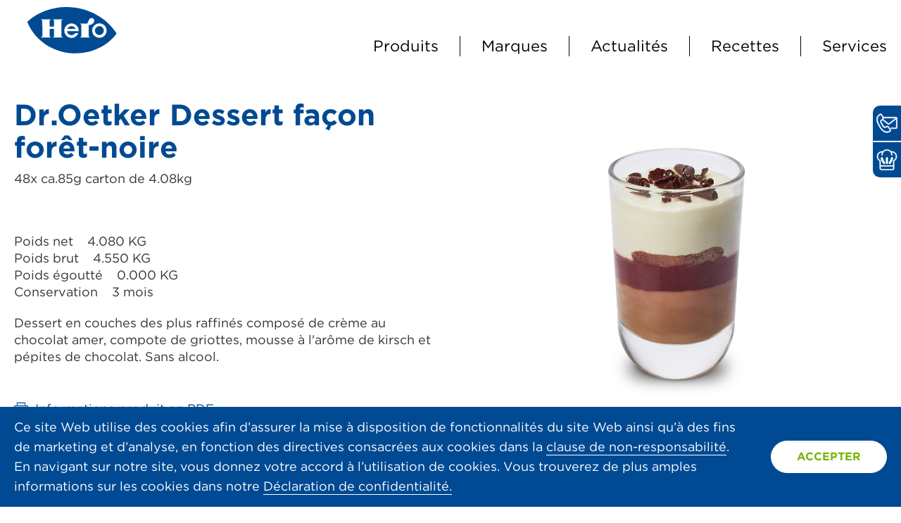

--- FILE ---
content_type: text/html; charset=UTF-8
request_url: https://gastro.hero.ch/fr/droetker-dessert-facon-foret-noire--3257959
body_size: 6641
content:

<!DOCTYPE html>
<html lang="fr-CH">
<head>
    <!-- Required meta tags -->
    <meta charset="utf-8">
    <meta name="viewport" content="width=device-width, initial-scale=1, shrink-to-fit=no">

                            
        
    
                                
    
                    
    
    
    
    
        
        <title>Dr.Oetker Dessert façon forêt-noire : Hero</title>
    <meta property="og:title" content="Dr.Oetker Dessert façon forêt-noire" />
<meta name="description" content="Dessert en couches des plus raffinés composé de crème au chocolat amer, compote de griottes, mousse à l&#039;arôme de kirsch et pépites de chocolat. Sans alcool." />
<meta property="og:description" content="Dessert en couches des plus raffinés composé de crème au chocolat amer, compote de griottes, mousse à l&#039;arôme de kirsch et pépites de chocolat. Sans alcool." />

    
        <link href="https://gastro.hero.ch/fr/droetker-dessert-facon-foret-noire--3257959" rel="canonical" />
<link href="/favicon/apple-touch-icon.png?v=2" rel="apple-touch-icon" sizes="180x180" />
<link href="/favicon/favicon-32x32.png?v=2" rel="icon" type="image/png" sizes="32x32" />
<link href="/favicon/favicon-16x16.png?v=2" rel="icon" type="image/png" sizes="16x16" />
<link href="/cache-buster-1768319824/favicon/manifest.json" rel="manifest" />
<link href="/favicon/safari-pinned-tab.svg?v=2" rel="mask-icon" />
<link href="/favicon/favicon.ico?v=2" rel="shortcut icon" />
<link href="/cache-buster-1768318942/vue/assets/css/theme-01.8444a418011be666298c.css" media="all" rel="stylesheet" type="text/css" />
<link href="/cache-buster-1768318942/vue/assets/css/app.83b3f22604e1f1d38598.css" media="all" rel="stylesheet" type="text/css" />
    
        <script>
        window.initialData = {};
    </script>
</head>
<body>


    <!-- Google tag (gtag.js) -->
    <script async
            src="https://www.googletagmanager.com/gtag/js?id=UA-121398600-1"></script>
    <script>
        window.dataLayer = window.dataLayer || [];

        function gtag() {
            dataLayer.push(arguments);
        }

        gtag('js', new Date());

        gtag('config', 'UA-121398600-1');
    </script>

<div id="app" >
        <c-header></c-header>

    <div class="app__layout">
            <script>
        initialData['product/data'] = {"product":{"id":3257959,"title":"Dr.Oetker Dessert fa\u00e7on for\u00eat-noire","subtitle":"48x ca.85g carton de 4.08kg","description":" Dessert en couches des plus raffin\u00e9s compos\u00e9 de cr\u00e8me au chocolat amer, compote de griottes, mousse \u00e0 l'ar\u00f4me de kirsch et p\u00e9pites de chocolat. Sans alcool.","url":"https:\/\/gastro.hero.ch\/fr\/droetker-dessert-facon-foret-noire--3257959","image":{"media":{"min-width: 0px":"\/Shared\/Packshots%20Produktbilder\/Archiv\/Kooperationen\/37379\/image-thumb__37379__hero_product_tile\/A_5644-872-OE-TK-Dessert-nach-Art-Schwarzw%C3%A4lder-Kirsch.da24ebef.png 1x, \/Shared\/Packshots%20Produktbilder\/Archiv\/Kooperationen\/37379\/image-thumb__37379__hero_product_tile\/A_5644-872-OE-TK-Dessert-nach-Art-Schwarzw%C3%A4lder-Kirsch@2x.da24ebef.png 2x","(min-width: 0px)":"\/Shared\/Packshots%20Produktbilder\/Archiv\/Kooperationen\/37379\/image-thumb__37379__hero_product_tile\/A_5644-872-OE-TK-Dessert-nach-Art-Schwarzw%C3%A4lder-Kirsch~-~media--682e313f--query.4bfcf38c.png 1x, \/Shared\/Packshots%20Produktbilder\/Archiv\/Kooperationen\/37379\/image-thumb__37379__hero_product_tile\/A_5644-872-OE-TK-Dessert-nach-Art-Schwarzw%C3%A4lder-Kirsch~-~media--682e313f--query@2x.4bfcf38c.png 2x","(min-width: 480px)":"\/Shared\/Packshots%20Produktbilder\/Archiv\/Kooperationen\/37379\/image-thumb__37379__hero_product_tile\/A_5644-872-OE-TK-Dessert-nach-Art-Schwarzw%C3%A4lder-Kirsch~-~media--23520f36--query.31aa44c8.png 1x, \/Shared\/Packshots%20Produktbilder\/Archiv\/Kooperationen\/37379\/image-thumb__37379__hero_product_tile\/A_5644-872-OE-TK-Dessert-nach-Art-Schwarzw%C3%A4lder-Kirsch~-~media--23520f36--query@2x.31aa44c8.png 2x","(min-width: 768px)":"\/Shared\/Packshots%20Produktbilder\/Archiv\/Kooperationen\/37379\/image-thumb__37379__hero_product_tile\/A_5644-872-OE-TK-Dessert-nach-Art-Schwarzw%C3%A4lder-Kirsch~-~media--df42eb16--query.30bea9ab.png 1x, \/Shared\/Packshots%20Produktbilder\/Archiv\/Kooperationen\/37379\/image-thumb__37379__hero_product_tile\/A_5644-872-OE-TK-Dessert-nach-Art-Schwarzw%C3%A4lder-Kirsch~-~media--df42eb16--query@2x.30bea9ab.png 2x","(min-width: 1024px)":"\/Shared\/Packshots%20Produktbilder\/Archiv\/Kooperationen\/37379\/image-thumb__37379__hero_product_tile\/A_5644-872-OE-TK-Dessert-nach-Art-Schwarzw%C3%A4lder-Kirsch~-~media--2247bc1a--query.779408c4.png 1x, \/Shared\/Packshots%20Produktbilder\/Archiv\/Kooperationen\/37379\/image-thumb__37379__hero_product_tile\/A_5644-872-OE-TK-Dessert-nach-Art-Schwarzw%C3%A4lder-Kirsch~-~media--2247bc1a--query@2x.779408c4.png 2x"},"srcset":"\/Shared\/Packshots%20Produktbilder\/Archiv\/Kooperationen\/37379\/image-thumb__37379__hero_product_tile\/A_5644-872-OE-TK-Dessert-nach-Art-Schwarzw%C3%A4lder-Kirsch~-~media--682e313f--query.4bfcf38c.png 240w, \/Shared\/Packshots%20Produktbilder\/Archiv\/Kooperationen\/37379\/image-thumb__37379__hero_product_tile\/A_5644-872-OE-TK-Dessert-nach-Art-Schwarzw%C3%A4lder-Kirsch~-~media--23520f36--query.31aa44c8.png 479w, \/Shared\/Packshots%20Produktbilder\/Archiv\/Kooperationen\/37379\/image-thumb__37379__hero_product_tile\/A_5644-872-OE-TK-Dessert-nach-Art-Schwarzw%C3%A4lder-Kirsch~-~media--df42eb16--query.30bea9ab.png 958w, \/Shared\/Packshots%20Produktbilder\/Archiv\/Kooperationen\/37379\/image-thumb__37379__hero_product_tile\/A_5644-872-OE-TK-Dessert-nach-Art-Schwarzw%C3%A4lder-Kirsch~-~media--2247bc1a--query.779408c4.png 1534w","fallback":"\/Shared\/Packshots%20Produktbilder\/Archiv\/Kooperationen\/37379\/image-thumb__37379__hero_product_tile\/A_5644-872-OE-TK-Dessert-nach-Art-Schwarzw%C3%A4lder-Kirsch.da24ebef.png","id":37379,"alt":""},"articleId":"5644.872","linkPdf":"\/fr\/pdf\/product-detail?sku=5644.872","linkPdfAbsolute":"https:\/\/gastro.hero.ch\/fr\/pdf\/product-detail?sku=5644.872","linkBeeLong":null,"productIcons":[],"productProperties":{"0":{"name":"Poids net","value":"4.080 KG"},"1":{"name":"Poids brut","value":"4.550 KG"},"2":{"name":"Poids \u00e9goutt\u00e9","value":"0.000 KG"},"4":{"name":"Conservation","value":"3 mois"}},"nutritionInformation":{"ingredients":"","nutritionTypes":[],"allergens":"","allergensTraces":null,"certificates":"","preparation":null,"nutritionTable":[]},"salesStorageInformation":{"itemDesignation":null,"countryOfProduction":null,"countryOfBottling":null,"articleNumberHero":"5644.872","articleNumberTransGourmet":"097458","articleNumberPistor":"39158","articleNumberSaviva":"923995","units":[{"ean":"","unit":"48 PP = 1 ST"},{"ean":"4008241103562","unit":"1 ST = 1 ST"},{"ean":"4008241103562","unit":"1 KAR = 1 ST"},{"ean":"","unit":"1 PAL = 66 ST"}],"storageInformation":null},"relatedProducts":[{"title":"Autres produits","products":{"0":{"id":3286201,"title":"Dr.Oetker Cr\u00e8me fromage blanc, compote d'abricots","subtitle":"48x ca.99g carton de 4.75kg","url":"https:\/\/gastro.hero.ch\/fr\/droetker-creme-fromage-blanc-compote-dabricots--3286201","image":{"media":{"min-width: 0px":"\/Shared\/Packshots%20Produktbilder\/Archiv\/Kooperationen\/37387\/image-thumb__37387__hero_product_tile\/A_5648-872-OE-TK-Frischk%C3%A4secreme-mit-Aprikosenkompott.b8db11de.png 1x, \/Shared\/Packshots%20Produktbilder\/Archiv\/Kooperationen\/37387\/image-thumb__37387__hero_product_tile\/A_5648-872-OE-TK-Frischk%C3%A4secreme-mit-Aprikosenkompott@2x.b8db11de.png 2x","(min-width: 0px)":"\/Shared\/Packshots%20Produktbilder\/Archiv\/Kooperationen\/37387\/image-thumb__37387__hero_product_tile\/A_5648-872-OE-TK-Frischk%C3%A4secreme-mit-Aprikosenkompott~-~media--682e313f--query.4649f9e5.png 1x, \/Shared\/Packshots%20Produktbilder\/Archiv\/Kooperationen\/37387\/image-thumb__37387__hero_product_tile\/A_5648-872-OE-TK-Frischk%C3%A4secreme-mit-Aprikosenkompott~-~media--682e313f--query@2x.4649f9e5.png 2x","(min-width: 480px)":"\/Shared\/Packshots%20Produktbilder\/Archiv\/Kooperationen\/37387\/image-thumb__37387__hero_product_tile\/A_5648-872-OE-TK-Frischk%C3%A4secreme-mit-Aprikosenkompott~-~media--23520f36--query.3049a5ff.png 1x, \/Shared\/Packshots%20Produktbilder\/Archiv\/Kooperationen\/37387\/image-thumb__37387__hero_product_tile\/A_5648-872-OE-TK-Frischk%C3%A4secreme-mit-Aprikosenkompott~-~media--23520f36--query@2x.3049a5ff.png 2x","(min-width: 768px)":"\/Shared\/Packshots%20Produktbilder\/Archiv\/Kooperationen\/37387\/image-thumb__37387__hero_product_tile\/A_5648-872-OE-TK-Frischk%C3%A4secreme-mit-Aprikosenkompott~-~media--df42eb16--query.ac75a726.png 1x, \/Shared\/Packshots%20Produktbilder\/Archiv\/Kooperationen\/37387\/image-thumb__37387__hero_product_tile\/A_5648-872-OE-TK-Frischk%C3%A4secreme-mit-Aprikosenkompott~-~media--df42eb16--query@2x.ac75a726.png 2x","(min-width: 1024px)":"\/Shared\/Packshots%20Produktbilder\/Archiv\/Kooperationen\/37387\/image-thumb__37387__hero_product_tile\/A_5648-872-OE-TK-Frischk%C3%A4secreme-mit-Aprikosenkompott~-~media--2247bc1a--query.a255af97.png 1x, \/Shared\/Packshots%20Produktbilder\/Archiv\/Kooperationen\/37387\/image-thumb__37387__hero_product_tile\/A_5648-872-OE-TK-Frischk%C3%A4secreme-mit-Aprikosenkompott~-~media--2247bc1a--query@2x.a255af97.png 2x"},"srcset":"\/Shared\/Packshots%20Produktbilder\/Archiv\/Kooperationen\/37387\/image-thumb__37387__hero_product_tile\/A_5648-872-OE-TK-Frischk%C3%A4secreme-mit-Aprikosenkompott~-~media--682e313f--query.4649f9e5.png 240w, \/Shared\/Packshots%20Produktbilder\/Archiv\/Kooperationen\/37387\/image-thumb__37387__hero_product_tile\/A_5648-872-OE-TK-Frischk%C3%A4secreme-mit-Aprikosenkompott~-~media--23520f36--query.3049a5ff.png 479w, \/Shared\/Packshots%20Produktbilder\/Archiv\/Kooperationen\/37387\/image-thumb__37387__hero_product_tile\/A_5648-872-OE-TK-Frischk%C3%A4secreme-mit-Aprikosenkompott~-~media--df42eb16--query.ac75a726.png 958w, \/Shared\/Packshots%20Produktbilder\/Archiv\/Kooperationen\/37387\/image-thumb__37387__hero_product_tile\/A_5648-872-OE-TK-Frischk%C3%A4secreme-mit-Aprikosenkompott~-~media--2247bc1a--query.a255af97.png 1534w","fallback":"\/Shared\/Packshots%20Produktbilder\/Archiv\/Kooperationen\/37387\/image-thumb__37387__hero_product_tile\/A_5648-872-OE-TK-Frischk%C3%A4secreme-mit-Aprikosenkompott.b8db11de.png","id":37387,"alt":""}},"1":{"id":3257971,"title":"Dr.Oetker Cr\u00e8me bavaroise avec des fraises","subtitle":"48x ca.81g carton de 3.89kg","url":"https:\/\/gastro.hero.ch\/fr\/droetker-creme-bavaroise-avec-des-fraises--3257971","image":{"media":{"min-width: 0px":"\/Shared\/Packshots%20Produktbilder\/Archiv\/Kooperationen\/37381\/image-thumb__37381__hero_product_tile\/A_5645-872-OE-TK-Bayerische-Creme-mit-Erdbeere.116d8f91.png 1x, \/Shared\/Packshots%20Produktbilder\/Archiv\/Kooperationen\/37381\/image-thumb__37381__hero_product_tile\/A_5645-872-OE-TK-Bayerische-Creme-mit-Erdbeere@2x.116d8f91.png 2x","(min-width: 0px)":"\/Shared\/Packshots%20Produktbilder\/Archiv\/Kooperationen\/37381\/image-thumb__37381__hero_product_tile\/A_5645-872-OE-TK-Bayerische-Creme-mit-Erdbeere~-~media--682e313f--query.626fa85e.png 1x, \/Shared\/Packshots%20Produktbilder\/Archiv\/Kooperationen\/37381\/image-thumb__37381__hero_product_tile\/A_5645-872-OE-TK-Bayerische-Creme-mit-Erdbeere~-~media--682e313f--query@2x.626fa85e.png 2x","(min-width: 480px)":"\/Shared\/Packshots%20Produktbilder\/Archiv\/Kooperationen\/37381\/image-thumb__37381__hero_product_tile\/A_5645-872-OE-TK-Bayerische-Creme-mit-Erdbeere~-~media--23520f36--query.d0b9fba3.png 1x, \/Shared\/Packshots%20Produktbilder\/Archiv\/Kooperationen\/37381\/image-thumb__37381__hero_product_tile\/A_5645-872-OE-TK-Bayerische-Creme-mit-Erdbeere~-~media--23520f36--query@2x.d0b9fba3.png 2x","(min-width: 768px)":"\/Shared\/Packshots%20Produktbilder\/Archiv\/Kooperationen\/37381\/image-thumb__37381__hero_product_tile\/A_5645-872-OE-TK-Bayerische-Creme-mit-Erdbeere~-~media--df42eb16--query.a23f9703.png 1x, \/Shared\/Packshots%20Produktbilder\/Archiv\/Kooperationen\/37381\/image-thumb__37381__hero_product_tile\/A_5645-872-OE-TK-Bayerische-Creme-mit-Erdbeere~-~media--df42eb16--query@2x.a23f9703.png 2x","(min-width: 1024px)":"\/Shared\/Packshots%20Produktbilder\/Archiv\/Kooperationen\/37381\/image-thumb__37381__hero_product_tile\/A_5645-872-OE-TK-Bayerische-Creme-mit-Erdbeere~-~media--2247bc1a--query.6c002c88.png 1x, \/Shared\/Packshots%20Produktbilder\/Archiv\/Kooperationen\/37381\/image-thumb__37381__hero_product_tile\/A_5645-872-OE-TK-Bayerische-Creme-mit-Erdbeere~-~media--2247bc1a--query@2x.6c002c88.png 2x"},"srcset":"\/Shared\/Packshots%20Produktbilder\/Archiv\/Kooperationen\/37381\/image-thumb__37381__hero_product_tile\/A_5645-872-OE-TK-Bayerische-Creme-mit-Erdbeere~-~media--682e313f--query.626fa85e.png 240w, \/Shared\/Packshots%20Produktbilder\/Archiv\/Kooperationen\/37381\/image-thumb__37381__hero_product_tile\/A_5645-872-OE-TK-Bayerische-Creme-mit-Erdbeere~-~media--23520f36--query.d0b9fba3.png 479w, \/Shared\/Packshots%20Produktbilder\/Archiv\/Kooperationen\/37381\/image-thumb__37381__hero_product_tile\/A_5645-872-OE-TK-Bayerische-Creme-mit-Erdbeere~-~media--df42eb16--query.a23f9703.png 958w, \/Shared\/Packshots%20Produktbilder\/Archiv\/Kooperationen\/37381\/image-thumb__37381__hero_product_tile\/A_5645-872-OE-TK-Bayerische-Creme-mit-Erdbeere~-~media--2247bc1a--query.6c002c88.png 1534w","fallback":"\/Shared\/Packshots%20Produktbilder\/Archiv\/Kooperationen\/37381\/image-thumb__37381__hero_product_tile\/A_5645-872-OE-TK-Bayerische-Creme-mit-Erdbeere.116d8f91.png","id":37381,"alt":""}},"2":{"id":3311491,"title":"Dr.Oetker Panna cotta au caf\u00e9","subtitle":"48x ca.74g carton de 3.55kg","url":"https:\/\/gastro.hero.ch\/fr\/droetker-panna-cotta-au-cafe--3311491","image":{"media":{"min-width: 0px":"\/Shared\/Packshots%20Produktbilder\/Archiv\/Kooperationen\/37393\/image-thumb__37393__hero_product_tile\/A_5650-872-OE-TK-Dessert-Kaffe-Panna-Cotta.eps.b6393eb8.png 1x, \/Shared\/Packshots%20Produktbilder\/Archiv\/Kooperationen\/37393\/image-thumb__37393__hero_product_tile\/A_5650-872-OE-TK-Dessert-Kaffe-Panna-Cotta.eps@2x.b6393eb8.png 2x","(min-width: 0px)":"\/Shared\/Packshots%20Produktbilder\/Archiv\/Kooperationen\/37393\/image-thumb__37393__hero_product_tile\/A_5650-872-OE-TK-Dessert-Kaffe-Panna-Cotta.eps~-~media--682e313f--query.c10348ad.png 1x, \/Shared\/Packshots%20Produktbilder\/Archiv\/Kooperationen\/37393\/image-thumb__37393__hero_product_tile\/A_5650-872-OE-TK-Dessert-Kaffe-Panna-Cotta.eps~-~media--682e313f--query@2x.c10348ad.png 2x","(min-width: 480px)":"\/Shared\/Packshots%20Produktbilder\/Archiv\/Kooperationen\/37393\/image-thumb__37393__hero_product_tile\/A_5650-872-OE-TK-Dessert-Kaffe-Panna-Cotta.eps~-~media--23520f36--query.32b4f04f.png 1x, \/Shared\/Packshots%20Produktbilder\/Archiv\/Kooperationen\/37393\/image-thumb__37393__hero_product_tile\/A_5650-872-OE-TK-Dessert-Kaffe-Panna-Cotta.eps~-~media--23520f36--query@2x.32b4f04f.png 2x","(min-width: 768px)":"\/Shared\/Packshots%20Produktbilder\/Archiv\/Kooperationen\/37393\/image-thumb__37393__hero_product_tile\/A_5650-872-OE-TK-Dessert-Kaffe-Panna-Cotta.eps~-~media--df42eb16--query.860fce37.png 1x, \/Shared\/Packshots%20Produktbilder\/Archiv\/Kooperationen\/37393\/image-thumb__37393__hero_product_tile\/A_5650-872-OE-TK-Dessert-Kaffe-Panna-Cotta.eps~-~media--df42eb16--query@2x.860fce37.png 2x","(min-width: 1024px)":"\/Shared\/Packshots%20Produktbilder\/Archiv\/Kooperationen\/37393\/image-thumb__37393__hero_product_tile\/A_5650-872-OE-TK-Dessert-Kaffe-Panna-Cotta.eps~-~media--2247bc1a--query.38a7eddc.png 1x, \/Shared\/Packshots%20Produktbilder\/Archiv\/Kooperationen\/37393\/image-thumb__37393__hero_product_tile\/A_5650-872-OE-TK-Dessert-Kaffe-Panna-Cotta.eps~-~media--2247bc1a--query@2x.38a7eddc.png 2x"},"srcset":"\/Shared\/Packshots%20Produktbilder\/Archiv\/Kooperationen\/37393\/image-thumb__37393__hero_product_tile\/A_5650-872-OE-TK-Dessert-Kaffe-Panna-Cotta.eps~-~media--682e313f--query.c10348ad.png 240w, \/Shared\/Packshots%20Produktbilder\/Archiv\/Kooperationen\/37393\/image-thumb__37393__hero_product_tile\/A_5650-872-OE-TK-Dessert-Kaffe-Panna-Cotta.eps~-~media--23520f36--query.32b4f04f.png 479w, \/Shared\/Packshots%20Produktbilder\/Archiv\/Kooperationen\/37393\/image-thumb__37393__hero_product_tile\/A_5650-872-OE-TK-Dessert-Kaffe-Panna-Cotta.eps~-~media--df42eb16--query.860fce37.png 958w, \/Shared\/Packshots%20Produktbilder\/Archiv\/Kooperationen\/37393\/image-thumb__37393__hero_product_tile\/A_5650-872-OE-TK-Dessert-Kaffe-Panna-Cotta.eps~-~media--2247bc1a--query.38a7eddc.png 1534w","fallback":"\/Shared\/Packshots%20Produktbilder\/Archiv\/Kooperationen\/37393\/image-thumb__37393__hero_product_tile\/A_5650-872-OE-TK-Dessert-Kaffe-Panna-Cotta.eps.b6393eb8.png","id":37393,"alt":""}},"3":{"id":3286205,"title":"Dr.Oetker Cr\u00e8me citron-vert avec mousse cr\u00e8me-lait","subtitle":"48x ca.82g carton de 3.94kg","url":"https:\/\/gastro.hero.ch\/fr\/droetker-creme-citron-vert-avec-mousse-creme-lait--3286205","image":{"media":{"min-width: 0px":"\/Shared\/Packshots%20Produktbilder\/Archiv\/Kooperationen\/37383\/image-thumb__37383__hero_product_tile\/A_5646-872-OE-TK-Limettencreme-mit-Sahne-Milch-Mousse.89f6594e.png 1x, \/Shared\/Packshots%20Produktbilder\/Archiv\/Kooperationen\/37383\/image-thumb__37383__hero_product_tile\/A_5646-872-OE-TK-Limettencreme-mit-Sahne-Milch-Mousse@2x.89f6594e.png 2x","(min-width: 0px)":"\/Shared\/Packshots%20Produktbilder\/Archiv\/Kooperationen\/37383\/image-thumb__37383__hero_product_tile\/A_5646-872-OE-TK-Limettencreme-mit-Sahne-Milch-Mousse~-~media--682e313f--query.38c5e072.png 1x, \/Shared\/Packshots%20Produktbilder\/Archiv\/Kooperationen\/37383\/image-thumb__37383__hero_product_tile\/A_5646-872-OE-TK-Limettencreme-mit-Sahne-Milch-Mousse~-~media--682e313f--query@2x.38c5e072.png 2x","(min-width: 480px)":"\/Shared\/Packshots%20Produktbilder\/Archiv\/Kooperationen\/37383\/image-thumb__37383__hero_product_tile\/A_5646-872-OE-TK-Limettencreme-mit-Sahne-Milch-Mousse~-~media--23520f36--query.a143e264.png 1x, \/Shared\/Packshots%20Produktbilder\/Archiv\/Kooperationen\/37383\/image-thumb__37383__hero_product_tile\/A_5646-872-OE-TK-Limettencreme-mit-Sahne-Milch-Mousse~-~media--23520f36--query@2x.a143e264.png 2x","(min-width: 768px)":"\/Shared\/Packshots%20Produktbilder\/Archiv\/Kooperationen\/37383\/image-thumb__37383__hero_product_tile\/A_5646-872-OE-TK-Limettencreme-mit-Sahne-Milch-Mousse~-~media--df42eb16--query.1b679f5a.png 1x, \/Shared\/Packshots%20Produktbilder\/Archiv\/Kooperationen\/37383\/image-thumb__37383__hero_product_tile\/A_5646-872-OE-TK-Limettencreme-mit-Sahne-Milch-Mousse~-~media--df42eb16--query@2x.1b679f5a.png 2x","(min-width: 1024px)":"\/Shared\/Packshots%20Produktbilder\/Archiv\/Kooperationen\/37383\/image-thumb__37383__hero_product_tile\/A_5646-872-OE-TK-Limettencreme-mit-Sahne-Milch-Mousse~-~media--2247bc1a--query.2b0a1df3.png 1x, \/Shared\/Packshots%20Produktbilder\/Archiv\/Kooperationen\/37383\/image-thumb__37383__hero_product_tile\/A_5646-872-OE-TK-Limettencreme-mit-Sahne-Milch-Mousse~-~media--2247bc1a--query@2x.2b0a1df3.png 2x"},"srcset":"\/Shared\/Packshots%20Produktbilder\/Archiv\/Kooperationen\/37383\/image-thumb__37383__hero_product_tile\/A_5646-872-OE-TK-Limettencreme-mit-Sahne-Milch-Mousse~-~media--682e313f--query.38c5e072.png 240w, \/Shared\/Packshots%20Produktbilder\/Archiv\/Kooperationen\/37383\/image-thumb__37383__hero_product_tile\/A_5646-872-OE-TK-Limettencreme-mit-Sahne-Milch-Mousse~-~media--23520f36--query.a143e264.png 479w, \/Shared\/Packshots%20Produktbilder\/Archiv\/Kooperationen\/37383\/image-thumb__37383__hero_product_tile\/A_5646-872-OE-TK-Limettencreme-mit-Sahne-Milch-Mousse~-~media--df42eb16--query.1b679f5a.png 958w, \/Shared\/Packshots%20Produktbilder\/Archiv\/Kooperationen\/37383\/image-thumb__37383__hero_product_tile\/A_5646-872-OE-TK-Limettencreme-mit-Sahne-Milch-Mousse~-~media--2247bc1a--query.2b0a1df3.png 1534w","fallback":"\/Shared\/Packshots%20Produktbilder\/Archiv\/Kooperationen\/37383\/image-thumb__37383__hero_product_tile\/A_5646-872-OE-TK-Limettencreme-mit-Sahne-Milch-Mousse.89f6594e.png","id":37383,"alt":""}},"4":{"id":3257947,"title":"Dr.Oetker Dessert noisette saveur vanille-caramel","subtitle":"48x ca.96g carton de 4.61kg","url":"https:\/\/gastro.hero.ch\/fr\/droetker-dessert-noisette-saveur-vanille-caramel--3257947","image":{"media":{"min-width: 0px":"\/Shared\/Packshots%20Produktbilder\/Archiv\/Kooperationen\/37377\/image-thumb__37377__hero_product_tile\/A_5643-872-OE-TK-Haselnussdessert-mit-KaramellVanille.3ac0f867.png 1x, \/Shared\/Packshots%20Produktbilder\/Archiv\/Kooperationen\/37377\/image-thumb__37377__hero_product_tile\/A_5643-872-OE-TK-Haselnussdessert-mit-KaramellVanille@2x.3ac0f867.png 2x","(min-width: 0px)":"\/Shared\/Packshots%20Produktbilder\/Archiv\/Kooperationen\/37377\/image-thumb__37377__hero_product_tile\/A_5643-872-OE-TK-Haselnussdessert-mit-KaramellVanille~-~media--682e313f--query.1695fd1a.png 1x, \/Shared\/Packshots%20Produktbilder\/Archiv\/Kooperationen\/37377\/image-thumb__37377__hero_product_tile\/A_5643-872-OE-TK-Haselnussdessert-mit-KaramellVanille~-~media--682e313f--query@2x.1695fd1a.png 2x","(min-width: 480px)":"\/Shared\/Packshots%20Produktbilder\/Archiv\/Kooperationen\/37377\/image-thumb__37377__hero_product_tile\/A_5643-872-OE-TK-Haselnussdessert-mit-KaramellVanille~-~media--23520f36--query.622c0c46.png 1x, \/Shared\/Packshots%20Produktbilder\/Archiv\/Kooperationen\/37377\/image-thumb__37377__hero_product_tile\/A_5643-872-OE-TK-Haselnussdessert-mit-KaramellVanille~-~media--23520f36--query@2x.622c0c46.png 2x","(min-width: 768px)":"\/Shared\/Packshots%20Produktbilder\/Archiv\/Kooperationen\/37377\/image-thumb__37377__hero_product_tile\/A_5643-872-OE-TK-Haselnussdessert-mit-KaramellVanille~-~media--df42eb16--query.5670b070.png 1x, \/Shared\/Packshots%20Produktbilder\/Archiv\/Kooperationen\/37377\/image-thumb__37377__hero_product_tile\/A_5643-872-OE-TK-Haselnussdessert-mit-KaramellVanille~-~media--df42eb16--query@2x.5670b070.png 2x","(min-width: 1024px)":"\/Shared\/Packshots%20Produktbilder\/Archiv\/Kooperationen\/37377\/image-thumb__37377__hero_product_tile\/A_5643-872-OE-TK-Haselnussdessert-mit-KaramellVanille~-~media--2247bc1a--query.0a06d076.png 1x, \/Shared\/Packshots%20Produktbilder\/Archiv\/Kooperationen\/37377\/image-thumb__37377__hero_product_tile\/A_5643-872-OE-TK-Haselnussdessert-mit-KaramellVanille~-~media--2247bc1a--query@2x.0a06d076.png 2x"},"srcset":"\/Shared\/Packshots%20Produktbilder\/Archiv\/Kooperationen\/37377\/image-thumb__37377__hero_product_tile\/A_5643-872-OE-TK-Haselnussdessert-mit-KaramellVanille~-~media--682e313f--query.1695fd1a.png 240w, \/Shared\/Packshots%20Produktbilder\/Archiv\/Kooperationen\/37377\/image-thumb__37377__hero_product_tile\/A_5643-872-OE-TK-Haselnussdessert-mit-KaramellVanille~-~media--23520f36--query.622c0c46.png 479w, \/Shared\/Packshots%20Produktbilder\/Archiv\/Kooperationen\/37377\/image-thumb__37377__hero_product_tile\/A_5643-872-OE-TK-Haselnussdessert-mit-KaramellVanille~-~media--df42eb16--query.5670b070.png 958w, \/Shared\/Packshots%20Produktbilder\/Archiv\/Kooperationen\/37377\/image-thumb__37377__hero_product_tile\/A_5643-872-OE-TK-Haselnussdessert-mit-KaramellVanille~-~media--2247bc1a--query.0a06d076.png 1534w","fallback":"\/Shared\/Packshots%20Produktbilder\/Archiv\/Kooperationen\/37377\/image-thumb__37377__hero_product_tile\/A_5643-872-OE-TK-Haselnussdessert-mit-KaramellVanille.3ac0f867.png","id":37377,"alt":""}},"5":{"id":3311493,"title":"Dr.Oetker Cr\u00e8me caramel avec une garniture chocolat","subtitle":"48x ca.86g carton de 4.13kg","url":"https:\/\/gastro.hero.ch\/fr\/droetker-creme-caramel-avec-une-garniture-chocolat--3311493","image":{"media":{"min-width: 0px":"\/Shared\/Packshots%20Produktbilder\/Archiv\/Kooperationen\/37395\/image-thumb__37395__hero_product_tile\/A_5651-872-OE-TK-Dessert-Karamellcreme-mit-Schoko-Topping.8fc17716.png 1x, \/Shared\/Packshots%20Produktbilder\/Archiv\/Kooperationen\/37395\/image-thumb__37395__hero_product_tile\/A_5651-872-OE-TK-Dessert-Karamellcreme-mit-Schoko-Topping@2x.8fc17716.png 2x","(min-width: 0px)":"\/Shared\/Packshots%20Produktbilder\/Archiv\/Kooperationen\/37395\/image-thumb__37395__hero_product_tile\/A_5651-872-OE-TK-Dessert-Karamellcreme-mit-Schoko-Topping~-~media--682e313f--query.1972b47f.png 1x, \/Shared\/Packshots%20Produktbilder\/Archiv\/Kooperationen\/37395\/image-thumb__37395__hero_product_tile\/A_5651-872-OE-TK-Dessert-Karamellcreme-mit-Schoko-Topping~-~media--682e313f--query@2x.1972b47f.png 2x","(min-width: 480px)":"\/Shared\/Packshots%20Produktbilder\/Archiv\/Kooperationen\/37395\/image-thumb__37395__hero_product_tile\/A_5651-872-OE-TK-Dessert-Karamellcreme-mit-Schoko-Topping~-~media--23520f36--query.5b763892.png 1x, \/Shared\/Packshots%20Produktbilder\/Archiv\/Kooperationen\/37395\/image-thumb__37395__hero_product_tile\/A_5651-872-OE-TK-Dessert-Karamellcreme-mit-Schoko-Topping~-~media--23520f36--query@2x.5b763892.png 2x","(min-width: 768px)":"\/Shared\/Packshots%20Produktbilder\/Archiv\/Kooperationen\/37395\/image-thumb__37395__hero_product_tile\/A_5651-872-OE-TK-Dessert-Karamellcreme-mit-Schoko-Topping~-~media--df42eb16--query.b507ef96.png 1x, \/Shared\/Packshots%20Produktbilder\/Archiv\/Kooperationen\/37395\/image-thumb__37395__hero_product_tile\/A_5651-872-OE-TK-Dessert-Karamellcreme-mit-Schoko-Topping~-~media--df42eb16--query@2x.b507ef96.png 2x","(min-width: 1024px)":"\/Shared\/Packshots%20Produktbilder\/Archiv\/Kooperationen\/37395\/image-thumb__37395__hero_product_tile\/A_5651-872-OE-TK-Dessert-Karamellcreme-mit-Schoko-Topping~-~media--2247bc1a--query.e155461a.png 1x, \/Shared\/Packshots%20Produktbilder\/Archiv\/Kooperationen\/37395\/image-thumb__37395__hero_product_tile\/A_5651-872-OE-TK-Dessert-Karamellcreme-mit-Schoko-Topping~-~media--2247bc1a--query@2x.e155461a.png 2x"},"srcset":"\/Shared\/Packshots%20Produktbilder\/Archiv\/Kooperationen\/37395\/image-thumb__37395__hero_product_tile\/A_5651-872-OE-TK-Dessert-Karamellcreme-mit-Schoko-Topping~-~media--682e313f--query.1972b47f.png 240w, \/Shared\/Packshots%20Produktbilder\/Archiv\/Kooperationen\/37395\/image-thumb__37395__hero_product_tile\/A_5651-872-OE-TK-Dessert-Karamellcreme-mit-Schoko-Topping~-~media--23520f36--query.5b763892.png 479w, \/Shared\/Packshots%20Produktbilder\/Archiv\/Kooperationen\/37395\/image-thumb__37395__hero_product_tile\/A_5651-872-OE-TK-Dessert-Karamellcreme-mit-Schoko-Topping~-~media--df42eb16--query.b507ef96.png 958w, \/Shared\/Packshots%20Produktbilder\/Archiv\/Kooperationen\/37395\/image-thumb__37395__hero_product_tile\/A_5651-872-OE-TK-Dessert-Karamellcreme-mit-Schoko-Topping~-~media--2247bc1a--query.e155461a.png 1534w","fallback":"\/Shared\/Packshots%20Produktbilder\/Archiv\/Kooperationen\/37395\/image-thumb__37395__hero_product_tile\/A_5651-872-OE-TK-Dessert-Karamellcreme-mit-Schoko-Topping.8fc17716.png","id":37395,"alt":""}},"7":{"id":3286203,"title":"Dr.Oetker Cr\u00e8me au yogourt avec framboises","subtitle":"48x ca.79g carton de 3.79kg","url":"https:\/\/gastro.hero.ch\/fr\/droetker-creme-au-yogourt-avec-framboises--3286203","image":{"media":{"min-width: 0px":"\/Shared\/Packshots%20Produktbilder\/Archiv\/Kooperationen\/37385\/image-thumb__37385__hero_product_tile\/A_5647-872-OE-TK-Joghurtcreme-mit-Himbeere.0f18e1d9.png 1x, \/Shared\/Packshots%20Produktbilder\/Archiv\/Kooperationen\/37385\/image-thumb__37385__hero_product_tile\/A_5647-872-OE-TK-Joghurtcreme-mit-Himbeere@2x.0f18e1d9.png 2x","(min-width: 0px)":"\/Shared\/Packshots%20Produktbilder\/Archiv\/Kooperationen\/37385\/image-thumb__37385__hero_product_tile\/A_5647-872-OE-TK-Joghurtcreme-mit-Himbeere~-~media--682e313f--query.90093898.png 1x, \/Shared\/Packshots%20Produktbilder\/Archiv\/Kooperationen\/37385\/image-thumb__37385__hero_product_tile\/A_5647-872-OE-TK-Joghurtcreme-mit-Himbeere~-~media--682e313f--query@2x.90093898.png 2x","(min-width: 480px)":"\/Shared\/Packshots%20Produktbilder\/Archiv\/Kooperationen\/37385\/image-thumb__37385__hero_product_tile\/A_5647-872-OE-TK-Joghurtcreme-mit-Himbeere~-~media--23520f36--query.33842c8f.png 1x, \/Shared\/Packshots%20Produktbilder\/Archiv\/Kooperationen\/37385\/image-thumb__37385__hero_product_tile\/A_5647-872-OE-TK-Joghurtcreme-mit-Himbeere~-~media--23520f36--query@2x.33842c8f.png 2x","(min-width: 768px)":"\/Shared\/Packshots%20Produktbilder\/Archiv\/Kooperationen\/37385\/image-thumb__37385__hero_product_tile\/A_5647-872-OE-TK-Joghurtcreme-mit-Himbeere~-~media--df42eb16--query.7378a4bb.png 1x, \/Shared\/Packshots%20Produktbilder\/Archiv\/Kooperationen\/37385\/image-thumb__37385__hero_product_tile\/A_5647-872-OE-TK-Joghurtcreme-mit-Himbeere~-~media--df42eb16--query@2x.7378a4bb.png 2x","(min-width: 1024px)":"\/Shared\/Packshots%20Produktbilder\/Archiv\/Kooperationen\/37385\/image-thumb__37385__hero_product_tile\/A_5647-872-OE-TK-Joghurtcreme-mit-Himbeere~-~media--2247bc1a--query.1744ee21.png 1x, \/Shared\/Packshots%20Produktbilder\/Archiv\/Kooperationen\/37385\/image-thumb__37385__hero_product_tile\/A_5647-872-OE-TK-Joghurtcreme-mit-Himbeere~-~media--2247bc1a--query@2x.1744ee21.png 2x"},"srcset":"\/Shared\/Packshots%20Produktbilder\/Archiv\/Kooperationen\/37385\/image-thumb__37385__hero_product_tile\/A_5647-872-OE-TK-Joghurtcreme-mit-Himbeere~-~media--682e313f--query.90093898.png 240w, \/Shared\/Packshots%20Produktbilder\/Archiv\/Kooperationen\/37385\/image-thumb__37385__hero_product_tile\/A_5647-872-OE-TK-Joghurtcreme-mit-Himbeere~-~media--23520f36--query.33842c8f.png 479w, \/Shared\/Packshots%20Produktbilder\/Archiv\/Kooperationen\/37385\/image-thumb__37385__hero_product_tile\/A_5647-872-OE-TK-Joghurtcreme-mit-Himbeere~-~media--df42eb16--query.7378a4bb.png 958w, \/Shared\/Packshots%20Produktbilder\/Archiv\/Kooperationen\/37385\/image-thumb__37385__hero_product_tile\/A_5647-872-OE-TK-Joghurtcreme-mit-Himbeere~-~media--2247bc1a--query.1744ee21.png 1534w","fallback":"\/Shared\/Packshots%20Produktbilder\/Archiv\/Kooperationen\/37385\/image-thumb__37385__hero_product_tile\/A_5647-872-OE-TK-Joghurtcreme-mit-Himbeere.0f18e1d9.png","id":37385,"alt":""}},"8":{"id":45865,"title":"Dr.Oetker Verres pour desserts surgel\u00e9s 24 pi\u00e8ces","subtitle":"carton de 4.68kg","url":"https:\/\/gastro.hero.ch\/fr\/droetker-verres-pour-desserts-surgeles-24-pieces--45865","image":{"media":{"min-width: 0px":"\/Shared\/Packshots%20Produktbilder\/Archiv\/Kooperationen\/37315\/image-thumb__37315__hero_product_tile\/A_5609_873_TK-Dessert_Glas.7a40e678.png 1x, \/Shared\/Packshots%20Produktbilder\/Archiv\/Kooperationen\/37315\/image-thumb__37315__hero_product_tile\/A_5609_873_TK-Dessert_Glas@2x.7a40e678.png 2x","(min-width: 0px)":"\/Shared\/Packshots%20Produktbilder\/Archiv\/Kooperationen\/37315\/image-thumb__37315__hero_product_tile\/A_5609_873_TK-Dessert_Glas~-~media--682e313f--query.e2f4e6ff.png 1x, \/Shared\/Packshots%20Produktbilder\/Archiv\/Kooperationen\/37315\/image-thumb__37315__hero_product_tile\/A_5609_873_TK-Dessert_Glas~-~media--682e313f--query@2x.e2f4e6ff.png 2x","(min-width: 480px)":"\/Shared\/Packshots%20Produktbilder\/Archiv\/Kooperationen\/37315\/image-thumb__37315__hero_product_tile\/A_5609_873_TK-Dessert_Glas~-~media--23520f36--query.0a2117fb.png 1x, \/Shared\/Packshots%20Produktbilder\/Archiv\/Kooperationen\/37315\/image-thumb__37315__hero_product_tile\/A_5609_873_TK-Dessert_Glas~-~media--23520f36--query@2x.0a2117fb.png 2x","(min-width: 768px)":"\/Shared\/Packshots%20Produktbilder\/Archiv\/Kooperationen\/37315\/image-thumb__37315__hero_product_tile\/A_5609_873_TK-Dessert_Glas~-~media--df42eb16--query.7244f34f.png 1x, \/Shared\/Packshots%20Produktbilder\/Archiv\/Kooperationen\/37315\/image-thumb__37315__hero_product_tile\/A_5609_873_TK-Dessert_Glas~-~media--df42eb16--query@2x.7244f34f.png 2x","(min-width: 1024px)":"\/Shared\/Packshots%20Produktbilder\/Archiv\/Kooperationen\/37315\/image-thumb__37315__hero_product_tile\/A_5609_873_TK-Dessert_Glas~-~media--2247bc1a--query.ad99dce4.png 1x, \/Shared\/Packshots%20Produktbilder\/Archiv\/Kooperationen\/37315\/image-thumb__37315__hero_product_tile\/A_5609_873_TK-Dessert_Glas~-~media--2247bc1a--query@2x.ad99dce4.png 2x"},"srcset":"\/Shared\/Packshots%20Produktbilder\/Archiv\/Kooperationen\/37315\/image-thumb__37315__hero_product_tile\/A_5609_873_TK-Dessert_Glas~-~media--682e313f--query.e2f4e6ff.png 240w, \/Shared\/Packshots%20Produktbilder\/Archiv\/Kooperationen\/37315\/image-thumb__37315__hero_product_tile\/A_5609_873_TK-Dessert_Glas~-~media--23520f36--query.0a2117fb.png 479w, \/Shared\/Packshots%20Produktbilder\/Archiv\/Kooperationen\/37315\/image-thumb__37315__hero_product_tile\/A_5609_873_TK-Dessert_Glas~-~media--df42eb16--query.7244f34f.png 958w, \/Shared\/Packshots%20Produktbilder\/Archiv\/Kooperationen\/37315\/image-thumb__37315__hero_product_tile\/A_5609_873_TK-Dessert_Glas~-~media--2247bc1a--query.ad99dce4.png 1534w","fallback":"\/Shared\/Packshots%20Produktbilder\/Archiv\/Kooperationen\/37315\/image-thumb__37315__hero_product_tile\/A_5609_873_TK-Dessert_Glas.7a40e678.png","id":37315,"alt":""}}}}],"successor":{"banner":null,"interspecNumber":null},"catalogTeaser":null}};
</script>

    <l-product-detail></l-product-detail>

    </div>

        
<footer class="c-footer">
    <div class="c-footer__content">
        <ul class="c-footer__link-list">
                            <li class="c-footer__link-list-item">
                    <a href="/fr/interlocuteurs" internalType="document" linktype="internal" text="Interlocuteurs" path="/fr/interlocuteurs" target="_self" class="c-footer__link" internalId="829">Interlocuteurs</a>
                </li>
                            <li class="c-footer__link-list-item">
                    <a href="/fr/contact" internalType="document" linktype="internal" text="Contact" path="/fr/contact" target="_self" class="c-footer__link" internalId="197">Contact</a>
                </li>
                            <li class="c-footer__link-list-item">
                    <a href="https://www.hero.ch/home/fr" linktype="direct" text="Hero AG" path="https://www.hero.ch/home/fr" target="_blank" class="c-footer__link">Hero AG</a>
                </li>
                            <li class="c-footer__link-list-item">
                    <a href="/fr/disclaimer" internalType="document" linktype="internal" text="Disclaimer" path="/fr/disclaimer" class="c-footer__link" internalId="311">Disclaimer</a>
                </li>
                            <li class="c-footer__link-list-item">
                    <a href="/fr/declaration-de-confidentalite" internalType="document" linktype="internal" text="Décl. de confidentalité" path="/fr/declaration-de-confidentalite" class="c-footer__link" internalId="289">Décl. de confidentalité</a>
                </li>
                    </ul>

                        
        <ul class="c-footer__language-list">
                            <li class="c-footer__language-item">
                                            <a href="/de" class="c-footer__language-link">DE</a>
                                    </li>
                            <li class="c-footer__language-item c-footer__language-item--active">
                                            FR
                                    </li>
                    </ul>

        <div class="c-footer__address">
                <span>Hero Gastronomique</span>
    <span>Karl Roth-Strasse 8</span>
    <span>5600 Lenzburg</span>
    <span class="c-address-block__line--phone">
        <a href="tel:+41628855450">
            Tel. +41 62 885 54 50
        </a>
    </span>
    <span class="c-address-block__line--email">
        <a href="mailto:gastro@hero.ch">gastro@hero.ch</a>
    </span>

    
    <script>
        initialData['session/dataCompanyAddress'] = {"address":{"company":"Hero Gastronomique","addressStreet":"Karl Roth-Strasse","addressStreetNumber":"8","addressZip":"5600","addressCity":"Lenzburg","addressPhone":"+41 62 885 54 50","addressEmail":"gastro@hero.ch"}};
</script>


        </div>
    </div>
</footer>

            <c-sticky-sidebar></c-sticky-sidebar>
                    <c-cookie-banner>
                
    <p>Ce site Web utilise des cookies afin d’assurer la mise à disposition de fonctionnalités du site Web ainsi qu’à des fins de marketing et d’analyse, en fonction des directives consacrées aux cookies dans la <a href="https://gastro.hero.ch/fr/disclaimer">clause de non-responsabilité</a>. En navigant sur notre site, vous donnez votre accord à l’utilisation de cookies. Vous trouverez de plus amples informations sur les cookies dans notre <a href="https://gastro.hero.ch/fr/declaration-de-confidentalite">Déclaration de confidentialité.</a></p>


            </c-cookie-banner>
            </div>

    
    <script>
        initialData['stickySidebar/data'] = {"title":"Nous sommes \u00e0 votre service, tout pr\u00e8s de chez vous","teaserText":"<p>Hero Gastronomique accorde une importance particuli\u00e8re au contact personnel avec la client\u00e8le. Contactez notre conseiller\/\u00e8re de vente dans votre r\u00e9gion ou nos collaborateurs\/trices \u00e0 Lenzburg.<\/p>\n"};
</script>


<script>
        initialData['session/data'] = {"navigationTree":[{"label":"Produits","fragment":null,"id":"809","class":" main","title":"","target":null,"accesskey":"","rel":[],"rev":[],"customHtmlAttribs":[],"order":null,"active":false,"visible":true,"type":"Pimcore\\Navigation\\Page\\Document","pages":[],"uri":"\/fr\/produits"},{"label":"Marques","fragment":null,"id":"411","class":" main","title":"","target":null,"accesskey":"","rel":[],"rev":[],"customHtmlAttribs":[],"order":null,"active":false,"visible":true,"type":"Pimcore\\Navigation\\Page\\Document","pages":[],"uri":"\/fr\/marques"},{"label":"Actualit\u00e9s","fragment":null,"id":"1901","class":" main","title":"","target":null,"accesskey":"","rel":[],"rev":[],"customHtmlAttribs":[],"order":null,"active":false,"visible":true,"type":"Pimcore\\Navigation\\Page\\Document","pages":[],"uri":"\/fr\/actualit%C3%A9s"},{"label":"Recettes","fragment":null,"id":"833","class":" main","title":"Recettes","target":null,"accesskey":"","rel":[],"rev":[],"customHtmlAttribs":[],"order":null,"active":false,"visible":true,"type":"Pimcore\\Navigation\\Page\\Document","pages":[],"uri":"\/fr\/recettes"},{"label":"Services","fragment":null,"id":"471","class":" main","title":"","target":null,"accesskey":"","rel":[],"rev":[],"customHtmlAttribs":[],"order":null,"active":false,"visible":true,"type":"Pimcore\\Navigation\\Page\\Document","pages":[],"uri":"\/fr\/services"},{"label":"Themenwelten","fragment":null,"id":"417","class":" main","title":"","target":null,"accesskey":"","rel":[],"rev":[],"customHtmlAttribs":[],"order":null,"active":false,"visible":false,"type":"Pimcore\\Navigation\\Page\\Document","pages":[],"uri":"\/fr\/univers%20th%C3%A9matique"},{"label":"Hero Origine","fragment":null,"id":"371","class":" main","title":"","target":null,"accesskey":"","rel":[],"rev":[],"customHtmlAttribs":[],"order":null,"active":false,"visible":false,"type":"Pimcore\\Navigation\\Page\\Document","pages":[],"uri":"\/fr\/hero-origine"},{"label":"Interlocuteurs","fragment":null,"id":"829","class":" main","title":"","target":null,"accesskey":"","rel":[],"rev":[],"customHtmlAttribs":[],"order":null,"active":false,"visible":false,"type":"Pimcore\\Navigation\\Page\\Document","pages":[],"uri":"\/fr\/interlocuteurs"},{"label":"Contact","fragment":null,"id":"197","class":" main","title":"","target":null,"accesskey":"","rel":[],"rev":[],"customHtmlAttribs":[],"order":null,"active":false,"visible":false,"type":"Pimcore\\Navigation\\Page\\Document","pages":[],"uri":"\/fr\/contact"},{"label":null,"fragment":null,"id":"183","class":" main","title":null,"target":null,"accesskey":null,"rel":[],"rev":[],"customHtmlAttribs":[],"order":null,"active":false,"visible":false,"type":"Pimcore\\Navigation\\Page\\Document","pages":[],"uri":null},{"label":null,"fragment":null,"id":"81","class":" main","title":null,"target":null,"accesskey":null,"rel":[],"rev":[],"customHtmlAttribs":[],"order":null,"active":false,"visible":false,"type":"Pimcore\\Navigation\\Page\\Document","pages":[],"uri":null},{"label":null,"fragment":null,"id":"135","class":" main","title":null,"target":null,"accesskey":null,"rel":[],"rev":[],"customHtmlAttribs":[],"order":null,"active":false,"visible":false,"type":"Pimcore\\Navigation\\Page\\Document","pages":[],"uri":null},{"label":null,"fragment":null,"id":"29","class":" main","title":null,"target":null,"accesskey":null,"rel":[],"rev":[],"customHtmlAttribs":[],"order":null,"active":false,"visible":false,"type":"Pimcore\\Navigation\\Page\\Document","pages":[],"uri":null},{"label":null,"fragment":null,"id":"63","class":" main","title":null,"target":null,"accesskey":null,"rel":[],"rev":[],"customHtmlAttribs":[],"order":null,"active":false,"visible":false,"type":"Pimcore\\Navigation\\Page\\Document","pages":[],"uri":null},{"label":null,"fragment":null,"id":"41","class":" main","title":null,"target":null,"accesskey":null,"rel":[],"rev":[],"customHtmlAttribs":[],"order":null,"active":false,"visible":false,"type":"Pimcore\\Navigation\\Page\\Document","pages":[],"uri":null},{"label":"D\u00e9claration de confidentalit\u00e9","fragment":null,"id":"289","class":" main","title":"","target":null,"accesskey":"","rel":[],"rev":[],"customHtmlAttribs":[],"order":null,"active":false,"visible":false,"type":"Pimcore\\Navigation\\Page\\Document","pages":[],"uri":"\/fr\/declaration-de-confidentalite"},{"label":"Disclaimer","fragment":null,"id":"311","class":" main","title":"","target":null,"accesskey":"","rel":[],"rev":[],"customHtmlAttribs":[],"order":null,"active":false,"visible":false,"type":"Pimcore\\Navigation\\Page\\Document","pages":[],"uri":"\/fr\/disclaimer"},{"label":null,"fragment":null,"id":"1891","class":" main","title":null,"target":null,"accesskey":null,"rel":[],"rev":[],"customHtmlAttribs":[],"order":null,"active":false,"visible":false,"type":"Pimcore\\Navigation\\Page\\Document","pages":[],"uri":null}],"topicsTree":[{"icon":"bakery","label":"gastro fournil","fragment":null,"id":"419","class":" main","title":"","target":null,"accesskey":"","rel":[],"rev":[],"customHtmlAttribs":[],"order":null,"active":false,"visible":true,"type":"Pimcore\\Navigation\\Page\\Document","pages":[],"uri":"\/fr\/univers%20th%C3%A9matique\/gastro%20fournil"},{"icon":"restaurant","label":"Gourmet Plus","fragment":null,"id":"421","class":" main","title":"","target":null,"accesskey":"","rel":[],"rev":[],"customHtmlAttribs":[],"order":null,"active":false,"visible":true,"type":"Pimcore\\Navigation\\Page\\Document","pages":[],"uri":"\/fr\/univers%20th%C3%A9matique\/gourmet-plus"}],"breadcrumbs":[{"uri":"#","label":"Desserts en verrines, surgel\u00e9s","disabled":true},{"uri":"\/fr\/droetker-dessert-facon-foret-noire--3257959","label":"Dr.Oetker Dessert fa\u00e7on for\u00eat-noire","disabled":false}],"inactiveFeatures":[],"language":"fr_CH","forceReducedHeader":true,"recaptchaSiteKey":"6Lfrhr0dAAAAAIWQkElb2SBg6SGxoF-XmUqD_uxP","availableLanguages":[{"url":"\/de","name":"de","language":"de_CH","isoLocaleCode":"de-ch"},{"url":"\/fr","name":"fr","language":"fr_CH","isoLocaleCode":"fr-ch"}],"urls":{"homepage":"\/fr"},"links":{"contactUsLink":{"label":"Contact","fragment":null,"id":"197","class":" main","title":"","target":null,"accesskey":"","rel":[],"rev":[],"customHtmlAttribs":[],"order":null,"active":false,"visible":true,"type":"Pimcore\\Navigation\\Page\\Document","uri":"\/fr\/contact"},"contactPersonLink":{"label":"Interlocuteurs","fragment":null,"id":"829","class":" main","title":"","target":null,"accesskey":"","rel":[],"rev":[],"customHtmlAttribs":[],"order":null,"active":false,"visible":true,"type":"Pimcore\\Navigation\\Page\\Document","uri":"\/fr\/interlocuteurs"}}};
</script>


                <script>
        initialData['notification/data'] = [];
</script>


<script src="/cache-buster-1768318942/vue/assets/js/polyfills.3e924d9729b352eeb1c5.js" nonce="5v/i0/RsNtPpNhJudqNFPWlWySNEa9SK"></script>
<script src="/cache-buster-1768318942/vue/assets/js/vendor.ce81e6558b73dbce5f2f.js" nonce="5v/i0/RsNtPpNhJudqNFPWlWySNEa9SK"></script>
<script src="/cache-buster-1768318942/vue/assets/js/app.83b3f22604e1f1d38598.js" nonce="5v/i0/RsNtPpNhJudqNFPWlWySNEa9SK"></script>

</body>
</html>


--- FILE ---
content_type: text/html; charset=utf-8
request_url: https://www.google.com/recaptcha/api2/anchor?ar=1&k=6Lfrhr0dAAAAAIWQkElb2SBg6SGxoF-XmUqD_uxP&co=aHR0cHM6Ly9nYXN0cm8uaGVyby5jaDo0NDM.&hl=en&v=PoyoqOPhxBO7pBk68S4YbpHZ&size=invisible&anchor-ms=20000&execute-ms=30000&cb=mdp2vz95arcj
body_size: 48596
content:
<!DOCTYPE HTML><html dir="ltr" lang="en"><head><meta http-equiv="Content-Type" content="text/html; charset=UTF-8">
<meta http-equiv="X-UA-Compatible" content="IE=edge">
<title>reCAPTCHA</title>
<style type="text/css">
/* cyrillic-ext */
@font-face {
  font-family: 'Roboto';
  font-style: normal;
  font-weight: 400;
  font-stretch: 100%;
  src: url(//fonts.gstatic.com/s/roboto/v48/KFO7CnqEu92Fr1ME7kSn66aGLdTylUAMa3GUBHMdazTgWw.woff2) format('woff2');
  unicode-range: U+0460-052F, U+1C80-1C8A, U+20B4, U+2DE0-2DFF, U+A640-A69F, U+FE2E-FE2F;
}
/* cyrillic */
@font-face {
  font-family: 'Roboto';
  font-style: normal;
  font-weight: 400;
  font-stretch: 100%;
  src: url(//fonts.gstatic.com/s/roboto/v48/KFO7CnqEu92Fr1ME7kSn66aGLdTylUAMa3iUBHMdazTgWw.woff2) format('woff2');
  unicode-range: U+0301, U+0400-045F, U+0490-0491, U+04B0-04B1, U+2116;
}
/* greek-ext */
@font-face {
  font-family: 'Roboto';
  font-style: normal;
  font-weight: 400;
  font-stretch: 100%;
  src: url(//fonts.gstatic.com/s/roboto/v48/KFO7CnqEu92Fr1ME7kSn66aGLdTylUAMa3CUBHMdazTgWw.woff2) format('woff2');
  unicode-range: U+1F00-1FFF;
}
/* greek */
@font-face {
  font-family: 'Roboto';
  font-style: normal;
  font-weight: 400;
  font-stretch: 100%;
  src: url(//fonts.gstatic.com/s/roboto/v48/KFO7CnqEu92Fr1ME7kSn66aGLdTylUAMa3-UBHMdazTgWw.woff2) format('woff2');
  unicode-range: U+0370-0377, U+037A-037F, U+0384-038A, U+038C, U+038E-03A1, U+03A3-03FF;
}
/* math */
@font-face {
  font-family: 'Roboto';
  font-style: normal;
  font-weight: 400;
  font-stretch: 100%;
  src: url(//fonts.gstatic.com/s/roboto/v48/KFO7CnqEu92Fr1ME7kSn66aGLdTylUAMawCUBHMdazTgWw.woff2) format('woff2');
  unicode-range: U+0302-0303, U+0305, U+0307-0308, U+0310, U+0312, U+0315, U+031A, U+0326-0327, U+032C, U+032F-0330, U+0332-0333, U+0338, U+033A, U+0346, U+034D, U+0391-03A1, U+03A3-03A9, U+03B1-03C9, U+03D1, U+03D5-03D6, U+03F0-03F1, U+03F4-03F5, U+2016-2017, U+2034-2038, U+203C, U+2040, U+2043, U+2047, U+2050, U+2057, U+205F, U+2070-2071, U+2074-208E, U+2090-209C, U+20D0-20DC, U+20E1, U+20E5-20EF, U+2100-2112, U+2114-2115, U+2117-2121, U+2123-214F, U+2190, U+2192, U+2194-21AE, U+21B0-21E5, U+21F1-21F2, U+21F4-2211, U+2213-2214, U+2216-22FF, U+2308-230B, U+2310, U+2319, U+231C-2321, U+2336-237A, U+237C, U+2395, U+239B-23B7, U+23D0, U+23DC-23E1, U+2474-2475, U+25AF, U+25B3, U+25B7, U+25BD, U+25C1, U+25CA, U+25CC, U+25FB, U+266D-266F, U+27C0-27FF, U+2900-2AFF, U+2B0E-2B11, U+2B30-2B4C, U+2BFE, U+3030, U+FF5B, U+FF5D, U+1D400-1D7FF, U+1EE00-1EEFF;
}
/* symbols */
@font-face {
  font-family: 'Roboto';
  font-style: normal;
  font-weight: 400;
  font-stretch: 100%;
  src: url(//fonts.gstatic.com/s/roboto/v48/KFO7CnqEu92Fr1ME7kSn66aGLdTylUAMaxKUBHMdazTgWw.woff2) format('woff2');
  unicode-range: U+0001-000C, U+000E-001F, U+007F-009F, U+20DD-20E0, U+20E2-20E4, U+2150-218F, U+2190, U+2192, U+2194-2199, U+21AF, U+21E6-21F0, U+21F3, U+2218-2219, U+2299, U+22C4-22C6, U+2300-243F, U+2440-244A, U+2460-24FF, U+25A0-27BF, U+2800-28FF, U+2921-2922, U+2981, U+29BF, U+29EB, U+2B00-2BFF, U+4DC0-4DFF, U+FFF9-FFFB, U+10140-1018E, U+10190-1019C, U+101A0, U+101D0-101FD, U+102E0-102FB, U+10E60-10E7E, U+1D2C0-1D2D3, U+1D2E0-1D37F, U+1F000-1F0FF, U+1F100-1F1AD, U+1F1E6-1F1FF, U+1F30D-1F30F, U+1F315, U+1F31C, U+1F31E, U+1F320-1F32C, U+1F336, U+1F378, U+1F37D, U+1F382, U+1F393-1F39F, U+1F3A7-1F3A8, U+1F3AC-1F3AF, U+1F3C2, U+1F3C4-1F3C6, U+1F3CA-1F3CE, U+1F3D4-1F3E0, U+1F3ED, U+1F3F1-1F3F3, U+1F3F5-1F3F7, U+1F408, U+1F415, U+1F41F, U+1F426, U+1F43F, U+1F441-1F442, U+1F444, U+1F446-1F449, U+1F44C-1F44E, U+1F453, U+1F46A, U+1F47D, U+1F4A3, U+1F4B0, U+1F4B3, U+1F4B9, U+1F4BB, U+1F4BF, U+1F4C8-1F4CB, U+1F4D6, U+1F4DA, U+1F4DF, U+1F4E3-1F4E6, U+1F4EA-1F4ED, U+1F4F7, U+1F4F9-1F4FB, U+1F4FD-1F4FE, U+1F503, U+1F507-1F50B, U+1F50D, U+1F512-1F513, U+1F53E-1F54A, U+1F54F-1F5FA, U+1F610, U+1F650-1F67F, U+1F687, U+1F68D, U+1F691, U+1F694, U+1F698, U+1F6AD, U+1F6B2, U+1F6B9-1F6BA, U+1F6BC, U+1F6C6-1F6CF, U+1F6D3-1F6D7, U+1F6E0-1F6EA, U+1F6F0-1F6F3, U+1F6F7-1F6FC, U+1F700-1F7FF, U+1F800-1F80B, U+1F810-1F847, U+1F850-1F859, U+1F860-1F887, U+1F890-1F8AD, U+1F8B0-1F8BB, U+1F8C0-1F8C1, U+1F900-1F90B, U+1F93B, U+1F946, U+1F984, U+1F996, U+1F9E9, U+1FA00-1FA6F, U+1FA70-1FA7C, U+1FA80-1FA89, U+1FA8F-1FAC6, U+1FACE-1FADC, U+1FADF-1FAE9, U+1FAF0-1FAF8, U+1FB00-1FBFF;
}
/* vietnamese */
@font-face {
  font-family: 'Roboto';
  font-style: normal;
  font-weight: 400;
  font-stretch: 100%;
  src: url(//fonts.gstatic.com/s/roboto/v48/KFO7CnqEu92Fr1ME7kSn66aGLdTylUAMa3OUBHMdazTgWw.woff2) format('woff2');
  unicode-range: U+0102-0103, U+0110-0111, U+0128-0129, U+0168-0169, U+01A0-01A1, U+01AF-01B0, U+0300-0301, U+0303-0304, U+0308-0309, U+0323, U+0329, U+1EA0-1EF9, U+20AB;
}
/* latin-ext */
@font-face {
  font-family: 'Roboto';
  font-style: normal;
  font-weight: 400;
  font-stretch: 100%;
  src: url(//fonts.gstatic.com/s/roboto/v48/KFO7CnqEu92Fr1ME7kSn66aGLdTylUAMa3KUBHMdazTgWw.woff2) format('woff2');
  unicode-range: U+0100-02BA, U+02BD-02C5, U+02C7-02CC, U+02CE-02D7, U+02DD-02FF, U+0304, U+0308, U+0329, U+1D00-1DBF, U+1E00-1E9F, U+1EF2-1EFF, U+2020, U+20A0-20AB, U+20AD-20C0, U+2113, U+2C60-2C7F, U+A720-A7FF;
}
/* latin */
@font-face {
  font-family: 'Roboto';
  font-style: normal;
  font-weight: 400;
  font-stretch: 100%;
  src: url(//fonts.gstatic.com/s/roboto/v48/KFO7CnqEu92Fr1ME7kSn66aGLdTylUAMa3yUBHMdazQ.woff2) format('woff2');
  unicode-range: U+0000-00FF, U+0131, U+0152-0153, U+02BB-02BC, U+02C6, U+02DA, U+02DC, U+0304, U+0308, U+0329, U+2000-206F, U+20AC, U+2122, U+2191, U+2193, U+2212, U+2215, U+FEFF, U+FFFD;
}
/* cyrillic-ext */
@font-face {
  font-family: 'Roboto';
  font-style: normal;
  font-weight: 500;
  font-stretch: 100%;
  src: url(//fonts.gstatic.com/s/roboto/v48/KFO7CnqEu92Fr1ME7kSn66aGLdTylUAMa3GUBHMdazTgWw.woff2) format('woff2');
  unicode-range: U+0460-052F, U+1C80-1C8A, U+20B4, U+2DE0-2DFF, U+A640-A69F, U+FE2E-FE2F;
}
/* cyrillic */
@font-face {
  font-family: 'Roboto';
  font-style: normal;
  font-weight: 500;
  font-stretch: 100%;
  src: url(//fonts.gstatic.com/s/roboto/v48/KFO7CnqEu92Fr1ME7kSn66aGLdTylUAMa3iUBHMdazTgWw.woff2) format('woff2');
  unicode-range: U+0301, U+0400-045F, U+0490-0491, U+04B0-04B1, U+2116;
}
/* greek-ext */
@font-face {
  font-family: 'Roboto';
  font-style: normal;
  font-weight: 500;
  font-stretch: 100%;
  src: url(//fonts.gstatic.com/s/roboto/v48/KFO7CnqEu92Fr1ME7kSn66aGLdTylUAMa3CUBHMdazTgWw.woff2) format('woff2');
  unicode-range: U+1F00-1FFF;
}
/* greek */
@font-face {
  font-family: 'Roboto';
  font-style: normal;
  font-weight: 500;
  font-stretch: 100%;
  src: url(//fonts.gstatic.com/s/roboto/v48/KFO7CnqEu92Fr1ME7kSn66aGLdTylUAMa3-UBHMdazTgWw.woff2) format('woff2');
  unicode-range: U+0370-0377, U+037A-037F, U+0384-038A, U+038C, U+038E-03A1, U+03A3-03FF;
}
/* math */
@font-face {
  font-family: 'Roboto';
  font-style: normal;
  font-weight: 500;
  font-stretch: 100%;
  src: url(//fonts.gstatic.com/s/roboto/v48/KFO7CnqEu92Fr1ME7kSn66aGLdTylUAMawCUBHMdazTgWw.woff2) format('woff2');
  unicode-range: U+0302-0303, U+0305, U+0307-0308, U+0310, U+0312, U+0315, U+031A, U+0326-0327, U+032C, U+032F-0330, U+0332-0333, U+0338, U+033A, U+0346, U+034D, U+0391-03A1, U+03A3-03A9, U+03B1-03C9, U+03D1, U+03D5-03D6, U+03F0-03F1, U+03F4-03F5, U+2016-2017, U+2034-2038, U+203C, U+2040, U+2043, U+2047, U+2050, U+2057, U+205F, U+2070-2071, U+2074-208E, U+2090-209C, U+20D0-20DC, U+20E1, U+20E5-20EF, U+2100-2112, U+2114-2115, U+2117-2121, U+2123-214F, U+2190, U+2192, U+2194-21AE, U+21B0-21E5, U+21F1-21F2, U+21F4-2211, U+2213-2214, U+2216-22FF, U+2308-230B, U+2310, U+2319, U+231C-2321, U+2336-237A, U+237C, U+2395, U+239B-23B7, U+23D0, U+23DC-23E1, U+2474-2475, U+25AF, U+25B3, U+25B7, U+25BD, U+25C1, U+25CA, U+25CC, U+25FB, U+266D-266F, U+27C0-27FF, U+2900-2AFF, U+2B0E-2B11, U+2B30-2B4C, U+2BFE, U+3030, U+FF5B, U+FF5D, U+1D400-1D7FF, U+1EE00-1EEFF;
}
/* symbols */
@font-face {
  font-family: 'Roboto';
  font-style: normal;
  font-weight: 500;
  font-stretch: 100%;
  src: url(//fonts.gstatic.com/s/roboto/v48/KFO7CnqEu92Fr1ME7kSn66aGLdTylUAMaxKUBHMdazTgWw.woff2) format('woff2');
  unicode-range: U+0001-000C, U+000E-001F, U+007F-009F, U+20DD-20E0, U+20E2-20E4, U+2150-218F, U+2190, U+2192, U+2194-2199, U+21AF, U+21E6-21F0, U+21F3, U+2218-2219, U+2299, U+22C4-22C6, U+2300-243F, U+2440-244A, U+2460-24FF, U+25A0-27BF, U+2800-28FF, U+2921-2922, U+2981, U+29BF, U+29EB, U+2B00-2BFF, U+4DC0-4DFF, U+FFF9-FFFB, U+10140-1018E, U+10190-1019C, U+101A0, U+101D0-101FD, U+102E0-102FB, U+10E60-10E7E, U+1D2C0-1D2D3, U+1D2E0-1D37F, U+1F000-1F0FF, U+1F100-1F1AD, U+1F1E6-1F1FF, U+1F30D-1F30F, U+1F315, U+1F31C, U+1F31E, U+1F320-1F32C, U+1F336, U+1F378, U+1F37D, U+1F382, U+1F393-1F39F, U+1F3A7-1F3A8, U+1F3AC-1F3AF, U+1F3C2, U+1F3C4-1F3C6, U+1F3CA-1F3CE, U+1F3D4-1F3E0, U+1F3ED, U+1F3F1-1F3F3, U+1F3F5-1F3F7, U+1F408, U+1F415, U+1F41F, U+1F426, U+1F43F, U+1F441-1F442, U+1F444, U+1F446-1F449, U+1F44C-1F44E, U+1F453, U+1F46A, U+1F47D, U+1F4A3, U+1F4B0, U+1F4B3, U+1F4B9, U+1F4BB, U+1F4BF, U+1F4C8-1F4CB, U+1F4D6, U+1F4DA, U+1F4DF, U+1F4E3-1F4E6, U+1F4EA-1F4ED, U+1F4F7, U+1F4F9-1F4FB, U+1F4FD-1F4FE, U+1F503, U+1F507-1F50B, U+1F50D, U+1F512-1F513, U+1F53E-1F54A, U+1F54F-1F5FA, U+1F610, U+1F650-1F67F, U+1F687, U+1F68D, U+1F691, U+1F694, U+1F698, U+1F6AD, U+1F6B2, U+1F6B9-1F6BA, U+1F6BC, U+1F6C6-1F6CF, U+1F6D3-1F6D7, U+1F6E0-1F6EA, U+1F6F0-1F6F3, U+1F6F7-1F6FC, U+1F700-1F7FF, U+1F800-1F80B, U+1F810-1F847, U+1F850-1F859, U+1F860-1F887, U+1F890-1F8AD, U+1F8B0-1F8BB, U+1F8C0-1F8C1, U+1F900-1F90B, U+1F93B, U+1F946, U+1F984, U+1F996, U+1F9E9, U+1FA00-1FA6F, U+1FA70-1FA7C, U+1FA80-1FA89, U+1FA8F-1FAC6, U+1FACE-1FADC, U+1FADF-1FAE9, U+1FAF0-1FAF8, U+1FB00-1FBFF;
}
/* vietnamese */
@font-face {
  font-family: 'Roboto';
  font-style: normal;
  font-weight: 500;
  font-stretch: 100%;
  src: url(//fonts.gstatic.com/s/roboto/v48/KFO7CnqEu92Fr1ME7kSn66aGLdTylUAMa3OUBHMdazTgWw.woff2) format('woff2');
  unicode-range: U+0102-0103, U+0110-0111, U+0128-0129, U+0168-0169, U+01A0-01A1, U+01AF-01B0, U+0300-0301, U+0303-0304, U+0308-0309, U+0323, U+0329, U+1EA0-1EF9, U+20AB;
}
/* latin-ext */
@font-face {
  font-family: 'Roboto';
  font-style: normal;
  font-weight: 500;
  font-stretch: 100%;
  src: url(//fonts.gstatic.com/s/roboto/v48/KFO7CnqEu92Fr1ME7kSn66aGLdTylUAMa3KUBHMdazTgWw.woff2) format('woff2');
  unicode-range: U+0100-02BA, U+02BD-02C5, U+02C7-02CC, U+02CE-02D7, U+02DD-02FF, U+0304, U+0308, U+0329, U+1D00-1DBF, U+1E00-1E9F, U+1EF2-1EFF, U+2020, U+20A0-20AB, U+20AD-20C0, U+2113, U+2C60-2C7F, U+A720-A7FF;
}
/* latin */
@font-face {
  font-family: 'Roboto';
  font-style: normal;
  font-weight: 500;
  font-stretch: 100%;
  src: url(//fonts.gstatic.com/s/roboto/v48/KFO7CnqEu92Fr1ME7kSn66aGLdTylUAMa3yUBHMdazQ.woff2) format('woff2');
  unicode-range: U+0000-00FF, U+0131, U+0152-0153, U+02BB-02BC, U+02C6, U+02DA, U+02DC, U+0304, U+0308, U+0329, U+2000-206F, U+20AC, U+2122, U+2191, U+2193, U+2212, U+2215, U+FEFF, U+FFFD;
}
/* cyrillic-ext */
@font-face {
  font-family: 'Roboto';
  font-style: normal;
  font-weight: 900;
  font-stretch: 100%;
  src: url(//fonts.gstatic.com/s/roboto/v48/KFO7CnqEu92Fr1ME7kSn66aGLdTylUAMa3GUBHMdazTgWw.woff2) format('woff2');
  unicode-range: U+0460-052F, U+1C80-1C8A, U+20B4, U+2DE0-2DFF, U+A640-A69F, U+FE2E-FE2F;
}
/* cyrillic */
@font-face {
  font-family: 'Roboto';
  font-style: normal;
  font-weight: 900;
  font-stretch: 100%;
  src: url(//fonts.gstatic.com/s/roboto/v48/KFO7CnqEu92Fr1ME7kSn66aGLdTylUAMa3iUBHMdazTgWw.woff2) format('woff2');
  unicode-range: U+0301, U+0400-045F, U+0490-0491, U+04B0-04B1, U+2116;
}
/* greek-ext */
@font-face {
  font-family: 'Roboto';
  font-style: normal;
  font-weight: 900;
  font-stretch: 100%;
  src: url(//fonts.gstatic.com/s/roboto/v48/KFO7CnqEu92Fr1ME7kSn66aGLdTylUAMa3CUBHMdazTgWw.woff2) format('woff2');
  unicode-range: U+1F00-1FFF;
}
/* greek */
@font-face {
  font-family: 'Roboto';
  font-style: normal;
  font-weight: 900;
  font-stretch: 100%;
  src: url(//fonts.gstatic.com/s/roboto/v48/KFO7CnqEu92Fr1ME7kSn66aGLdTylUAMa3-UBHMdazTgWw.woff2) format('woff2');
  unicode-range: U+0370-0377, U+037A-037F, U+0384-038A, U+038C, U+038E-03A1, U+03A3-03FF;
}
/* math */
@font-face {
  font-family: 'Roboto';
  font-style: normal;
  font-weight: 900;
  font-stretch: 100%;
  src: url(//fonts.gstatic.com/s/roboto/v48/KFO7CnqEu92Fr1ME7kSn66aGLdTylUAMawCUBHMdazTgWw.woff2) format('woff2');
  unicode-range: U+0302-0303, U+0305, U+0307-0308, U+0310, U+0312, U+0315, U+031A, U+0326-0327, U+032C, U+032F-0330, U+0332-0333, U+0338, U+033A, U+0346, U+034D, U+0391-03A1, U+03A3-03A9, U+03B1-03C9, U+03D1, U+03D5-03D6, U+03F0-03F1, U+03F4-03F5, U+2016-2017, U+2034-2038, U+203C, U+2040, U+2043, U+2047, U+2050, U+2057, U+205F, U+2070-2071, U+2074-208E, U+2090-209C, U+20D0-20DC, U+20E1, U+20E5-20EF, U+2100-2112, U+2114-2115, U+2117-2121, U+2123-214F, U+2190, U+2192, U+2194-21AE, U+21B0-21E5, U+21F1-21F2, U+21F4-2211, U+2213-2214, U+2216-22FF, U+2308-230B, U+2310, U+2319, U+231C-2321, U+2336-237A, U+237C, U+2395, U+239B-23B7, U+23D0, U+23DC-23E1, U+2474-2475, U+25AF, U+25B3, U+25B7, U+25BD, U+25C1, U+25CA, U+25CC, U+25FB, U+266D-266F, U+27C0-27FF, U+2900-2AFF, U+2B0E-2B11, U+2B30-2B4C, U+2BFE, U+3030, U+FF5B, U+FF5D, U+1D400-1D7FF, U+1EE00-1EEFF;
}
/* symbols */
@font-face {
  font-family: 'Roboto';
  font-style: normal;
  font-weight: 900;
  font-stretch: 100%;
  src: url(//fonts.gstatic.com/s/roboto/v48/KFO7CnqEu92Fr1ME7kSn66aGLdTylUAMaxKUBHMdazTgWw.woff2) format('woff2');
  unicode-range: U+0001-000C, U+000E-001F, U+007F-009F, U+20DD-20E0, U+20E2-20E4, U+2150-218F, U+2190, U+2192, U+2194-2199, U+21AF, U+21E6-21F0, U+21F3, U+2218-2219, U+2299, U+22C4-22C6, U+2300-243F, U+2440-244A, U+2460-24FF, U+25A0-27BF, U+2800-28FF, U+2921-2922, U+2981, U+29BF, U+29EB, U+2B00-2BFF, U+4DC0-4DFF, U+FFF9-FFFB, U+10140-1018E, U+10190-1019C, U+101A0, U+101D0-101FD, U+102E0-102FB, U+10E60-10E7E, U+1D2C0-1D2D3, U+1D2E0-1D37F, U+1F000-1F0FF, U+1F100-1F1AD, U+1F1E6-1F1FF, U+1F30D-1F30F, U+1F315, U+1F31C, U+1F31E, U+1F320-1F32C, U+1F336, U+1F378, U+1F37D, U+1F382, U+1F393-1F39F, U+1F3A7-1F3A8, U+1F3AC-1F3AF, U+1F3C2, U+1F3C4-1F3C6, U+1F3CA-1F3CE, U+1F3D4-1F3E0, U+1F3ED, U+1F3F1-1F3F3, U+1F3F5-1F3F7, U+1F408, U+1F415, U+1F41F, U+1F426, U+1F43F, U+1F441-1F442, U+1F444, U+1F446-1F449, U+1F44C-1F44E, U+1F453, U+1F46A, U+1F47D, U+1F4A3, U+1F4B0, U+1F4B3, U+1F4B9, U+1F4BB, U+1F4BF, U+1F4C8-1F4CB, U+1F4D6, U+1F4DA, U+1F4DF, U+1F4E3-1F4E6, U+1F4EA-1F4ED, U+1F4F7, U+1F4F9-1F4FB, U+1F4FD-1F4FE, U+1F503, U+1F507-1F50B, U+1F50D, U+1F512-1F513, U+1F53E-1F54A, U+1F54F-1F5FA, U+1F610, U+1F650-1F67F, U+1F687, U+1F68D, U+1F691, U+1F694, U+1F698, U+1F6AD, U+1F6B2, U+1F6B9-1F6BA, U+1F6BC, U+1F6C6-1F6CF, U+1F6D3-1F6D7, U+1F6E0-1F6EA, U+1F6F0-1F6F3, U+1F6F7-1F6FC, U+1F700-1F7FF, U+1F800-1F80B, U+1F810-1F847, U+1F850-1F859, U+1F860-1F887, U+1F890-1F8AD, U+1F8B0-1F8BB, U+1F8C0-1F8C1, U+1F900-1F90B, U+1F93B, U+1F946, U+1F984, U+1F996, U+1F9E9, U+1FA00-1FA6F, U+1FA70-1FA7C, U+1FA80-1FA89, U+1FA8F-1FAC6, U+1FACE-1FADC, U+1FADF-1FAE9, U+1FAF0-1FAF8, U+1FB00-1FBFF;
}
/* vietnamese */
@font-face {
  font-family: 'Roboto';
  font-style: normal;
  font-weight: 900;
  font-stretch: 100%;
  src: url(//fonts.gstatic.com/s/roboto/v48/KFO7CnqEu92Fr1ME7kSn66aGLdTylUAMa3OUBHMdazTgWw.woff2) format('woff2');
  unicode-range: U+0102-0103, U+0110-0111, U+0128-0129, U+0168-0169, U+01A0-01A1, U+01AF-01B0, U+0300-0301, U+0303-0304, U+0308-0309, U+0323, U+0329, U+1EA0-1EF9, U+20AB;
}
/* latin-ext */
@font-face {
  font-family: 'Roboto';
  font-style: normal;
  font-weight: 900;
  font-stretch: 100%;
  src: url(//fonts.gstatic.com/s/roboto/v48/KFO7CnqEu92Fr1ME7kSn66aGLdTylUAMa3KUBHMdazTgWw.woff2) format('woff2');
  unicode-range: U+0100-02BA, U+02BD-02C5, U+02C7-02CC, U+02CE-02D7, U+02DD-02FF, U+0304, U+0308, U+0329, U+1D00-1DBF, U+1E00-1E9F, U+1EF2-1EFF, U+2020, U+20A0-20AB, U+20AD-20C0, U+2113, U+2C60-2C7F, U+A720-A7FF;
}
/* latin */
@font-face {
  font-family: 'Roboto';
  font-style: normal;
  font-weight: 900;
  font-stretch: 100%;
  src: url(//fonts.gstatic.com/s/roboto/v48/KFO7CnqEu92Fr1ME7kSn66aGLdTylUAMa3yUBHMdazQ.woff2) format('woff2');
  unicode-range: U+0000-00FF, U+0131, U+0152-0153, U+02BB-02BC, U+02C6, U+02DA, U+02DC, U+0304, U+0308, U+0329, U+2000-206F, U+20AC, U+2122, U+2191, U+2193, U+2212, U+2215, U+FEFF, U+FFFD;
}

</style>
<link rel="stylesheet" type="text/css" href="https://www.gstatic.com/recaptcha/releases/PoyoqOPhxBO7pBk68S4YbpHZ/styles__ltr.css">
<script nonce="L1T9yk958vdzSepjcbzeCA" type="text/javascript">window['__recaptcha_api'] = 'https://www.google.com/recaptcha/api2/';</script>
<script type="text/javascript" src="https://www.gstatic.com/recaptcha/releases/PoyoqOPhxBO7pBk68S4YbpHZ/recaptcha__en.js" nonce="L1T9yk958vdzSepjcbzeCA">
      
    </script></head>
<body><div id="rc-anchor-alert" class="rc-anchor-alert"></div>
<input type="hidden" id="recaptcha-token" value="[base64]">
<script type="text/javascript" nonce="L1T9yk958vdzSepjcbzeCA">
      recaptcha.anchor.Main.init("[\x22ainput\x22,[\x22bgdata\x22,\x22\x22,\[base64]/[base64]/[base64]/[base64]/[base64]/UltsKytdPUU6KEU8MjA0OD9SW2wrK109RT4+NnwxOTI6KChFJjY0NTEyKT09NTUyOTYmJk0rMTxjLmxlbmd0aCYmKGMuY2hhckNvZGVBdChNKzEpJjY0NTEyKT09NTYzMjA/[base64]/[base64]/[base64]/[base64]/[base64]/[base64]/[base64]\x22,\[base64]\x22,\[base64]/DuhIswq/CrMOqEHopW2Mow6DCvQDCvhzCk8KQw5/[base64]/[base64]/w5kLwozDiCIxGsOmw6XDocKVwpjDpMOmBcOiA8OxN8OMWcK+NMKsw7vCsMOFesKzcGtFwrvCiMOlRcKxYsOHbBfDljnCh8K7worDkcOlEj1UwrPCocOswqRhw6PCiMOWwrzDv8Kvc3jDpnPChlXCqELCp8KkGX/DkWgAe8O3w4IhPMOxcsOLw6NNw6fDo2XDuCAlw6TDnMOSw6AIW8KVYBBAe8OkFnDClRDDrsKFYAsRfsK+FjVbwq0JVFnDr2cmYVvCl8O0woA8VXzCoVzCrE3DpHMjw41ww5vDssKMwqvCn8KDw5/DuWLCr8KuGX7CoMOSK8K7wo0cCsK8XsOEw70aw4QdAzLDpi3DiHEJY8K9NGHCoD/DhSoaUSNYw5guw5ZhwpwJwqXDilHDtMKDw4wBXsOWLQbCpiUKwq3DoMOjRyF/P8O8FcOoSnbDqMKlTTFjw7lqPsOTScKcZ1JHGcK6w5DDjFgowqwWwqXCl3HCnjjClHomZW/[base64]/w4xeJMKZbsOBwp7ClgnCgwDDsjAOScKLYHnDtjhJNcKKw7Ekw5BQT8KkQBkaw6zCtRBHQy4xw7PDhsK9JRnCtcO9wq3DvcO5w6ccL1llwr/CgsKyw7NPCcK1w4zDkcKLAcKrw7rCl8Kowo3CmW8IHMKXwrR9w4R8EsKrwqPCmcKgDADCssOhaQ7ChMKGKTbCqMKewqXCgGfDkiPCgsOxwqF/w6fCsMOUJ0vDgBzCiVDDusOnwq3Cgh/DhH0ow4seGsOSdMOQw4bDoRXDiBDDhzjDvCxdLXM2wp8DwqvClSMwaMOUA8Oyw6N2VwgnwosdW1jDiwPDqsO/w5zDo8Krw7IUwrN8w7xBUMOswowRwoLDmcKvw6Ufw5TClcKXfMO5WcOeLMOBHAwPwr4zw7p/EMO/[base64]/w5AwwoN8w6bCiUccM8Onw5wGcsOxwp3DqiYVw6PClG7Ck8KINE/CmMOoFi0kw6ljw7Fjw4tYBcKXVMORHnXCk8OKOsKWAAwYW8Oqwq4/[base64]/CncKdw6dELhw+w5PDisKgBcKWwrbCiMO4w7VawoMUNDlAIgPDmcKFdGXDscOHwqPCrl/Cix7CjcKHJcOew69bwqjCqHhuCQgVw4LCogjDgMKxw6LCj2tTwrg6w6BiRsOpwo/CtsO+K8Knwo9Yw5l6w5IlF0c+PgXCkXbDvVDDp8K/MMKBAQ4owqNxOsOPbRYfw47DncKUAkLDscKQXUlaRsOYd8O/[base64]/[base64]/CvMKEwqIyJ8O3wp7CjjXCmsO2QgTDpmE7UxIRccKlccOgYzrDqwtfw7UCOBvDpcKtw5HCgsOaJCcmw7zDs2VgZgXChMKCwpzCh8OEw6jDhsKqw6PDscOrwoNcS0TCt8KbG1E7DsOHw48bw6jDhsOWw7nCuEfDisKnw6/Ci8KhwpYMTsOcKVfDs8K5fMOobcOLw7fDoThgwqN+wqEicsKgKQ7CksKwwrnDoCDDlcKIwrXDg8O4FA92w5fCnsORwqfDoHJVw71EfMKLw65zFMOWwolCwolXRE5Vc0HDiD1YfnpLw6J9wpLDq8Kgwo3DkCZPwo5WwrUdOlcLwo/[base64]/wqvDlTNBKkvDuMO7cyoMaC1nwoLDpF9+Myw7wplEBsOawqclX8Kpwok2w7cmD8O/wpPCpmMfwqTDglDCqMOWaV/DmMKxVcOIYcK5w5vDgMKWGDsBw5DDj1d+A8K1w60QcgrDpSgpw7lVBXxEw5fCuUt/w7TDmsOYVcOywqvCmg7CviUZw4DDnX5wWBBmN0zDpDxZCcOydB3DvMKjwoFWeHJfwqM6w70xKlPDt8KvCXoRD1Ifwo3Dq8OtECzDsVjDunkqEMOIVcK7woYDwrvDnsOzw77CmcOFw6kdM8KZwr1FGsKTw4/Cmh/[base64]/w7nCplM+J1zDoGlCZcOXwopEJMOzawhTw5vCt8Kpw7vDpsOhw7jDuS/[base64]/Dgm/CnjzDksKCWSgLw7HDh8OQejrCgsKqY8KSwqY2dMOYw6cEd394Bz4Cwo/DpMOdfsKmw6DDrsO8ZcOPw6NKI8OqAUzCv0TDr1fCn8K0w5bCg1cRwotWSsKFG8O4CMOEFcO2WzjDjcOWw5UKPB/CtCRUw47CgAxXw6pDQFtew6sxw7lnw77CuMKkR8KoShoNw7InMMKLwoTClMODNGbCqEkKw70xw6PDv8OYAljDjcOiVnLCt8KqwrDCjMOQw7jClcKtcMOLMmfDgcOOB8K1wr1lXTXCh8KzwqZ/I8OqwrfDlwZUTMO4IcOkw6PDssKoCC3Ch8KlGsKow4HDnwjCuDPDoMOWHyIDwqDDqsO7ezgJw68vwqwrPsOqwrREHMKDwprDoRfDmg4hMcK5w6HCoQ91w7nDpAN/w45vw74PwrUrLEfCjEbCsVvChsO6acOITMK6w5nChcO3w6M3wofDtMKwLsOZw596w6BcUDMeIxw8woTCgsKdBF3Dg8KHE8KMCcKbGV/Ck8O3wrrDi18veQ3Dl8KQG8O8wow9BhLCukZtwrHDkjjCilHDvsOQU8OsckbDlx/DpRPCj8Ovw6fCrMOFwqLDqiMrwqLDv8KGBsOmwpNSUcKZesKpw789D8KOwo9IUsKuw5zCuz8oHjjCqMK1ZS1cwrBnwofCosOiNsKHwpUEwrHCmcOoUlsYCcKFNsOfwovCrG/CucKLw6zDocOcOsOBwprDt8KNFXjCgcKUVsKQwpFbVCMhC8KMw4o8KcOYwrXClRbCkcKeSgLDvmLDgMKxUsK3w6DDvcOxw40Ow5pYwrAIw4InwqPDqW8Qw6/DisOTQF9xw7tswqZiw4psw70IBcKiw6XCiSRaHsKMIMOPw7/DrMKlPgHCgXzCicOaNMKqVHfCvMOpw4HDusOyQybDq2AVwqY3w7zCmEZ3wqszRxnDmsKBBsONwovChyIrwqkiIWfCtSjCoy8WPcO5JifDnCDDgRPDlsKnQMKbcV/DtMOBByYOc8KHaBDCk8KGTsO9VMOhwrdjUQPDisKLOcOCDMORwrXDmMKPwpTDmmrCgQxEJMKwQTjCpMO/[base64]/NMOYfALDi27CnRTCq8KLGifChsKAJ2wiw5/CpHvCncKawp3DgRLCkyM5wrVZS8OeM2E+woNxJiXChsK4w5Biw5MSTRLDrhxIwpovwpTDhEbDu8Osw7ZMMQLDhyjCo8KvJMK9wqd+w68mKcKxw43ChUjCuh/DrsOQfcOhcnfDsDUDDMO2Pyoww4fCkMO/[base64]/DpTBhXcKnwr7CtGjDl8KKw4hFYj3CpsOtw5XDsH8kw5bCqlvDksOIw6jCrTrDtFzDmsOAw7NSHMOqPMKQw7glaW7Cn1UKWcO1wr5yworClFnDtxjCvMOXwr/DpGLCkcKJw7rCtcKnU3BsMcKjwp/DqMOxQmHChUfCm8KhBFjCrcKaCcO8w73DvSDDisOKw6rDoD9yw7tcw6DDisK4w67CiU13Iy/DknDDjcKQCMKyYjN7MiYeUsKUw5RdwpnCuCItwpZGw4doMhMmw6EUIl7Dg0bDsDZYwpxSw5DCqMKZe8KVSSYZwr/CvcOmNi5cwqwow5h1UTrDnMOHw7UWQMO1wqXDoj8aGcOnwq3DtmVgw79cA8OKdk3CoErClcO3w55+w5HCosKrwqjCv8OsKU3Ck8KYwowYHsO/w6HDoSMRwqUeESQCwo0Dw5XDmsOlNx8Sw4c3wqnDjMKaFcKbw5l8w5YAAMKUwr8rwoTDjB1FJRZww4Mmw5jDpcKxw7PCs2pTwqx3w4fCuGbDo8OHwocnQsOQIwHCiW4CYXDDocOmFsKuw4F6DUPCozs5TcOvw5vCpMKjw5XCpMKKwqPCrsOAGRHCssKLSsK/wqjDlClBAcOHw47CtsKNwp7Cl1vCp8OqSyh+IsOoOcKhXAZGZMOEBivCj8KDIjUAwqErbFY8wq/[base64]/[base64]/CuwHCj8KfC0RnwodfXA8Zw63CmhBYw4pYw5FAdMKcbB4bw6dIDcO4w4cNaMKAw4HDp8OHwpIbwoPCicKSX8OHw6fCv8O8FcO0YMKow5YXwp/DjB9KElTCkhQeFRzDj8KUwpHDm8OxwqrCmcKew5nCgw89wqTDo8KNwqbDkmB8cMOrcClVRCfDrBrDuGvCl8KFSMODbSU6LcO/wppidcK0cMOgw7QDRsKmwozDmMO/wq56RmkBSnM/[base64]/ChwjCkMKCwqh3eMO6wp3DgcOtbjLClh9GwpTCuW9eK8Oowr8wfW3DoMK3Y2bCtsOYVsKyMsOOFsKgPC/Cg8K7woLCjcK/w5/CpS4dw71cw5BTwr0eQcOqwps4ITbDkcKfOUHCqAx8BTwxERPDrMKDwpnCs8OAwpTChmzDty1iMR3CjkdlM8KYwp3DosOtwpPCpMOXOcORHBvDj8KAwo00w5hAV8OdYsOJVcKjwoBFAQd8aMKOeMODwqvCgE51KGvDocOnETJVc8KIV8OgCA53OMK1wqVTw7JPHk/[base64]/DhsKiwrDDpsKkw5YcwqvCuB7CiVNOw7fCvsOWCmM4woM8w6TClj0NasOxDsOvccOzE8O3woHCribDmsOnw5fDm244OsKJH8O5O03DmgxwecKgRcK8wr/DhmAtcBTDp8KywoHDvMKowogwJgXDig3DnmkCP1BTwodUHsOFw6jDsMK/wo3CnMOWw53ClcK7L8KJw7MUK8KoLRkAFl3CisOjw6EIwoMrwpQpUMOOwo3DoA9Fw74JZXJRwr1OwrlVH8KGc8OIw4zCisOEw7hqw5rChsOBwqfDsMOafA/DlyvDgzo7XQ1nJm/Cu8OuX8K2YMKmMMO/O8OjXsKvMMOrw7HCgQcrbsOCTjg/wqXCgR3CpsKqwpPClmbCuAwvw7Ezw4jCmB0Gw4/DocKdw6rDtFvDkCzDlB3ClkkRw4jCnVUIBMKsRQDDicOqGsOZw77CuyxSccO5OgTCh3TCpjYWw4czwr/Cp3zChUjDk2nDnWlBa8K3CsKjDMK/U2DDosKqwrFhw7TDg8O9w4/CscOywonCoMOMwq7CusOTw4UXK3JYSW/[base64]/DnivCpW1VeytxwqnDpzJow6PDv8O+w5TCphA9KcOlw7IAw7HCucOrQsOGcCbCgCXDvkDCkyQPw75YwrjDkhRhesK5ScKUKcOGw6xNYmh/MQXCq8OKYWBrwq3DjlzDvDvDj8OMXcOHw6Mpw5VHwpt4w4bCgxLDmwxeZEU6ek3CgQ/[base64]/wosZJWvDq8KXw6nDv17DiQTClMKkXHnCsQU0L1vDjsOkwofChcK2asObFVh/wrsmwr3ClMODw4XDhAcOU0RiMDNKw7JHwpA5w50KXMKTwo9nwr51wqjCmMObQ8K1ATFEcj/[base64]/wrpXw6Qywoh5wpQSw7fDksKILcOAZsO0wrR8fMO6UcKawrRfwq/DgMOyw5jDn37DtMKoYxcsXcK1wpHDqMOmN8OQwrTCqBwkwr8Fw5RIw4LDmTLDhMKMQcOrRcKYVcOoBsOtOcOTw5XCiSLDkcK9w4zDp0nCmW/ChzTCm0/Dl8Oswo9uNsKxNsOZCsKQw49Sw41owrcuw65Kw7YBwoY0KTlsNcKGwq8zw43CsF4gB3Mmw6fCvB8lwrQCwocLwpXCtcKXw5bCsxc4w7ovHcKFBMOUd8KyfsKOQW/Cnyx8ZRt/[base64]/UsOJGwdqw5TDhMOKOSJawpbCjU4Iw6QfS8KQwo9mwpp3w6QOA8K/[base64]/CrMO2w5oJwpXCmcKowpLClsK0w7N9wp7DtU8Pw6LDmMKJwrPCuMO0w4rCqDMjwoEpw4zClMOLwp/DnFrCk8Oewql9FSIFPVvDqGp8fBHDlQPDnCJ+WMKQwoXDh2rCkH9EZMKcw4dvHcKCGyfCtcK6wrpVDcK6PwLCjcKqwrjChsOwwobCjQHCrGhBaDkpw6XDl8OrGsKXT1VTNcO/w6l/w53DrMOswq3DpMK9wojDicKPUnzCj0cYwoFKw4LDgMOXSzPCmg5DwoISw4LDqcOmw5rDnVY6wpXCpRAkw6ReKEbCisKPw4HCjsKQIDdVbUZmwoTCpMOGF3LDvClTw4fCg0BGwqvDu8OddVXDgz/Cv2DDhA7CncKyBcKsw6cfH8KtZ8Kow680VcKKwohIJcO4w4RVSC/Dq8KWacKiw7JawrscIcOhwqzDsMODwqLCg8O/QRR9Y0d6wq0KC27CtXkhw5nCv3htWGjDg8KBNQgkIlXDi8OOwqA6w7PCtlPDgU/CgibCmsO6LToFbgg9DyRdcMKrw5QYNhR6esOaQsOuRcOew7k1cXQad3RWwrvCksKfXnUWQwLCk8Kfwr06wqjDsld0wqEmcCsVacOzwogmPsKlE0d3w73DoMKrwqIMwpscw4MwXMOVw5nCn8OSGsOweUBFwpDCusO/w7/DsFvDiiLDuMKFd8O6HV89w7zCrMK9wogeFFxQwpLDuVXCjMOcd8Kiw7dOSk/DjB7CinF+wqFMBwpYw6RVw7jDhMKbBUjCrGDCpcKFSi/CmmXDicO5wr1fwqXCo8Okb0jDrFE5HA/Dh8OewrPDisO6wpxXVsOLacK5woFiRBhiecKNwr4yw5sVMUc7GB4ZeMO0w7FHfEsuD3TCqMOKCcOOwrLDjmTDjsK+ajrCnlTCrHFXfMOFw7ESw6jCi8OAwp0zw4Z7w6R0O3s6BUklHm7CrsKfRsKfAS0SX8KhwotiSsKowoQ/YcKeDX8VwrFXI8O/wqXCnMOHekhxwqx1w47CqEjCsMKMw689JCbCmcOgw7XCuz43I8KDwpjCjX7CkMKqwoovw6RRKgvCn8KBw5PCq1zDgsKAEcO5CQp5worCujtNQCtDwoZSw4PCr8OIwq3CuMO9wrnDvnHDhsKOwqccwp4Gw7tpQcKhw4nCkh/[base64]/Cij4xKsO0w4rCicKlIXnDhcK4wok5woPChcO8PMO/wrvCm8KPwqHCisO1w7LCjcO/ScOuw7nDmX5FFxLCs8Kbw7fCscOPKQVmKMKHQR9aw6ASwrnDs8O8wo3DsEzCuWNQw7htCsOJPsOID8OYwr0Yw57Cojw8w6wfw4LCgMK+wrk9w4x4w7XDr8K5G2sVwo4yb8K9TMOiJ8OrGQ/DjVAQVcO9worCkcOjwrMqwrUGwrphwohgwrU4bFrDiRt9Zw/[base64]/[base64]/DvkZkw7TDo3XDr8KLCHnCtcOpwq9WdMKqGX4eNMKlw4Raw7vDhsK1w7fCrxAwcMO6w5DDjsKZwr9LwrUuQMKuUkvDp1/[base64]/Nn3Cs1tOJMKWG8Ouw5XDiwvCvwLDmsOoQMKyw7PCt8O+wr9VRBzDvMK8bsOiwrdXKcKew454wrLDmMKbEMKBwoYPw70aPMKFUnjDsMOowpNlwo/Cr8Kow5/DiMKpTQvDncKrZRTCoXLCiEnChMKDw7IiecOfWWddDjBnO3xpw6XCviMow4jDtmjDi8OUwpo6w7rDq3UdDRzDpmcVHU/ClyoOwolcIWrDpsOLwpPDrm9QwrViwqPDu8Kiw5jDtHTClsOgw7kYwprCr8K+bcKDIk4Xw4gURsK7c8KpGQNhccK+wonCsBbDgnFHw5RWHsKzw6zDgsO/w59ASMK2w5zCjUDDjl8bRy43w4R+Kk3Cr8Kiw6NgYzZMfmRYwrYQw7YaFsKlHStDwq82w7xPAR7Dv8OzwrVzw5/ChGNJQcKhRWxhYsOEw4XDpMKkAcKYG8OAcMKDw70xHy4NwpRbDDLCiD/CnsKvw4MuwpMrwq4rIV7CiMKOeRBiwovDmsKGw5l2wpbDk8OPw5hlfRwIw6Qew7rCi8OhdsKfwrdTMsK5wrtqesO2w6sTbRbCsG7DuALCusOJCMOVw5TDm29ww7chwo4pwrcbwq5aw7hVw6YSw7bDtQDClQ7CkhDDhHR3wpY7ZcOvwp9mAmJaT3U/[base64]/c8O4fl/Do27CjnrDiS7CrMO9BQdowrwfw6DCuMKsw6XDm3vDo8ORw53CksK6UzfCtSDDj8OoP8KkXcOndMKLJ8Knw4LDtcOBw5N/YGXCjiHCvcOtVMKCwrrCnMOUAFYBG8OnwqJkcwcYwqB9ATbCqMK4JcOVwq0RcsOlw4AOw43ClsK6w5LDkMOfwpDCpcKIG3zCrXwSworDi0bChCDCkcOhIsKKw7stO8Ksw7IoQMKaw68ud1g/wotRwo/CssO/w47Dl8KBHSIRfMKywrnCrX3DiMOBQMKBw63DpcOhwqvDsBPCo8Oiwrx/D8OvAGZQN8OOPHvDtwIwS8O6aMK4wpYhYsOYwqXCoTEXDGEDw4gbwp/DucOXwrHCjcOlQ0dgFsK9w4clwobCkAhOVMK4wrDCt8OXHjdaNsOiw6pYwofDjcKqL0PCvV3CgMKiwrJCw7LDgMOaUcKWJxrDicOHE33CocOawr/DpMKSwrVcw5PCscKERMKlRcKBc0rCmcO9a8Ktwrg3VCB8w5TDsMOYe2MZW8OxwrsJwrzCg8OBLcKvw40swocZQHYWw5F5w74/[base64]/Cnhwtw4x7wrrCj8OUDz1rw7EPwqzDr8OCw4BiGULDtcOYKsOhI8KwN0QZEH8IH8Kcw7wnPFDCuMK+fsOYRMK2wr7DmcOcw7VFbMKKKcK7YHdqTMO6ecK0F8O/w7MxDsKmwrLDoMOfI2zDm0zDvcKuRcKwwqQnw4LDiMOWw6XCpcKPK2/DksOnHnjCgMKmw4LCqsOAQ2vCmMKqccK6wrMIwqTCncKdVTDCjkBSdMKxwoHCpiXCmW5GanLDtcOzeH7CmFTCusOuLAswEkvDlzfCu8K1WTzDmVbDmcOwecO9w7QMw7fCgcOww5Fiw6rDhQ5bw6TCkh/CthbDk8OFw4IiWHrCucOLw5PDmD3DlMKNM8OAwr8QKsO/M0/Do8OXwpnDthzCgGFkwrc8GWsDNX8NwptHw5TCkTkJLcKlw44nesKCw7TDlcO9wqrDi19Gwr43wrAFwqpvWR/DiioWKcKJwpLDmwvDiCRmSmfCgMOmCMOmw63DmTLCjERMw6Q9wrnClhHDmA/CmsOEPsKhwo89DG/[base64]/wrMzw6tiwp8aAsKbYDwMw7PDjcK5wrfCoGHCq8KQwoAIw64gS1MMwow/Ck0ZZcK5wrzChzHCnMKyX8O8wopyw7fDvTJfw63Du8KEwrduEsO8E8KFwr1rw5HDr8KsXcKjLQ4hw4Azw4vCpMOrJMODwobCrcKnw4/CqysHJMK6w4YASH9Uw7zCgxPCoC/CjcKmV1zCsj/Ck8KiKihRe0M8cMKcw7dGwrp/GyzDsXJPw6rChiJtwqzCkx/DlcOgUSlAwoIpUncZw4J2bMK6fsKfw5FVDcOWRh3Ci0x2GA/[base64]/w5NPJMKIwq9zAmMgw5dww5oDw7fDlh3DkMKKa399w5VAw6kRwoU3w593AMK7c8KQQ8O7wqQAw4hkwofDgEApwr99w4fDqzjCvBlYZyskwph8DsK6w6PCosO8wp/CvcKhw4UIw58xw7JPw58/w6nCjlzChMKfKcKwQkZhb8K3wpdgQcO9IwVDacOTbwDCqCQrwqJOYsKIBkDCjw/CgsK6O8Ohw4HDulLDrCzDki1WMsOXw67CrEJXbFPCmcKJGMK/[base64]/[base64]/[base64]/w57DpsOewpvCncOPSQrDscOhwrDDgykDw5hywqrDrT/[base64]/DosKMLn8vBsOCIMO8fsOgwpFew58lK2PDsC4jXMKBw580wrjDixHCoyTDmzHCkMOywoPCvsOQZhM3XsKcw4jDpsK0w7TDvsOHPz7Cj1bDg8OUQcKNw4NkwobCk8Oew59Zw5dQdREJw7XDg8OyAsOgw7tqwrTCjEHCqR3CncOMw4/Du8KDWcKEwp1pwr3Ck8Oyw5NdwpfDnHXDux7CsTE0w7XCkzfCuRZ1C8KeRMO/woNVw5vDpMKza8KaPgJoeMOXwrnDhsOxw6vCqsKUw5DCi8KxIsK8EWLCvmDDiMObworClcODwo/ChMKpBcOUw5MJczpKb3jCtcO/K8Okw68vw54Vw43DpMK8w5FPwrrDp8KTbMOuw71BwrckN8OgDkPCg2DDhnd3w5zDvcKySSbDkWIQMHXCncKpbcOVwqdJw6zDu8OQGStLfMO+OEpMfsOjUiHDhSJsw4nCm2htw4LCqRTCqB4qwpkCw6/DlcOowo7CiCM4bcKfR8KeeiVUXD3CnSbCisKxwoPDoTBqw6HDnsKyG8KYAcOIVcKEwprCrmLDiMOow6pDw6Z3wrXCnivDvT0bM8OAw6TCucKEwqkOfsO7woTCrsOrOzvDhxvDjQ7DtH0oK2PDq8OEwrNVDiTDp3dzEnx6wpBlwq7CiEtzV8K7w7JhacK8aCEAw70/NcKJw4gowop7MU9BSsOBwplAdUHDqMKkPMKVw6F/DsODwoYUL07CkG7Cr0PCrRPDp2Ydw6c3TsOGwqoDw7EvQ2nCusO5LsODw4nDv1nDrgVcwrXDiDDDvlzChsOKw7PCoxoTeG/DmcOswqVYwrtkEMKAE3HCpcKlwojCvwYqIi3DhsOAw55bE0HCjcK9w7p/w5TDuMKNZyVIbcKFw79Jw6jDk8KnLsKnw7vCnMKzwpNNek41wpfCjXHDmcKDwqjChsO4LcOywqDCmAlYw6bDsVA+wpHCvE4PwpJewoXDkEUnwoIAw43ClMOYdB/DrEzCoT7Crw84w5vDjA3DgjnDsknClcKYw6fChVI7X8OEwpvDhCZEworDlQTCuAXDn8KsQsKnZ2nDiMOnw6vDrSTDlxUtwrhlwrrDtMK5KsKkXsO/WcOqwpp4w79Fwq04wqIww63Dn3fDv8KjwrbDisKjw5jCm8OWw79QYAHDuWFXw547NMKcwpRJWcK/RBVKwrc5wrdYwoHDgVXDrAzDil7Dt3c0Agc3H8OsfEHDhsOqw7l3NsO3E8KRw7/Ckn7DhsOfVsOww60lwpg6QD8Bw4t7wrQyP8Osa8OoTFN6woPDssOmwp3CmsOQUcOAw7XDisO/GMK3Hn3CpCnDpzfCqGrDrMOlwqnDiMOPw7rCnCFBDh8qfsKkw4nCpBR2woRjfi/DmGTDucK4woPCsQHChAHCmsORw7nDlsKGwozDjR8dDMOWRMK0QGvDqDbCv1HDrsO2Gy/[base64]/DtF3DkcO4JcOAwqBsw4bDnDDDtHLCuGNbw5djd8OXKivDnMKfw65sZ8KFCx/CpxcVwqTDoMOAUMOywrExH8K5wolBcMKdw5wkVsOaJcK4eHt2wpDDsXrDqcORL8KwwobDuMO6woJyw4zCtXfCmsOlw6nCgQnDuMKVw7BZw5rClU18w4BTXV/Dn8KHw77DvA8/[base64]/[base64]/LsK+wp1mAcOzwrPClnHCg8OoccOIbXXDqDpTw5TCiUHDikgHw5NERi1CdwZQw7gMQhR4wqrDoSJJbsO+WMOkDSd/byzCr8Kvw7t9w4TDmj1DwofDsXV9HsK9E8K4cVPCuDPDicK3EcKcwqjDh8OAUcOiWcKZDTcawqlKwojCgQVlV8O2w7M5wqDChMOPNHHCkcKXwod7BifCggN/w7XDh0vDvcKnF8KiZMKcecOfOS/DvFIvD8KvM8OowpzDuGcpGcOCwrhVOAPCnsObwo3DhMOjF0hmwr3CmknCvDc4w5Vuw7dmwqjDmD0bw5oewoBmw5bCoMKiwrBtG110E3kKHCfCoH7CgcKHwoxpw4BYKcOZwpd7dhJzw7c/w7jDtMKCwotuJVzDr8KGNsOCS8KAw6HCm8OTIWrCtiUVJcOGRcODw5fDvkkkBw4fN8OudMKyA8K3wqVpwpzCnsKSH3jCnsKUwqZAwpITw63Cs0ESw70UZgsXw6XCnUIZF2Yfw5rDl30/XmPDkMOQWB7DosOUwoAFw5ROdcKhfDsYTcOLEwdcw69hwp8Uw4vDo8ORwrYMHzRewp5eNMO5wp7CgXhZVAIRw7kbEm3DqMKawpl3wrUAwozCosOuw7o/[base64]/DgsOEWsOXV8KUw7jDsMOMNyoxwrfChk1mw44cN8KJDcK3wr/[base64]/MAzDscKkw7PDlUsiwosaJMKtw5fDlzHCiAxUPcOlwqUDHnF3NMOcPsOGBjTDm1DCjxApw7rCulJGw43DmVF4w7jDoDQkCBMdA2LCl8K3DRJUUcKKZjkDwqxRawIIRRddCnt8w4/DtcKiwpjDiVbDvAhPw6c6wpLCg3XCpcOjw4IcGTA+DMOvw6fDpnVFw5PCicKGYBXDosOXG8KGwoUjwqfDgFghYzUIJWPCsWBxEMKXwqMRw6wywqxSwrPDtsOrw753EnE7BMOww5RiLMK3c8OJUzrDoF9bwo7CtXrCmcKzSD7CosO/wqbCkXIHwrjCv8KEX8OYwqvDp2YqKhfChsKqw6XCvMOoGSlVRzU5a8KiwofCr8Kkw6fCglTDuAvCnsKbw4fDs3doWcK0U8O4dnRgdsO1wqsGw4VIVH/Dh8KdQDBZd8Khw7rChwtRw7BqBF0+RkrDrWHCgMK8w4PCs8OqAxLDk8Kqw43DtMK/MisbPGrCscOHQV/[base64]/Dm8OMwrcKwoM9TsKSJMOUwrjCusOjQg9TUSPCuyzCgi3DnsKfBcOnwrjCncO0Ni4PJD/CkQ4IKjRcKcKEw4kQwpojVlMVZcOEwq9iBMO2wqsuHcOvw6AgwqrCr3rCollWEcKdw5HCpsKmw6/CusOqw4LCssOHwoPCmcKjwpVDwox2VMKQSMK/w6Z8w4jCtCtGL043KsOMDj1+bMKMNivDpDh4ClotwoHChsK+w5/CvsK5QsOpZMOTa2VcwpRrwpbCnXQSTcKBX33DjW3CpcKGBUbCncKmFsOJRBtPEcOVA8OSZV3Dtg0+wrsrwpd+dcK5w6zDgsK4wprDuMOcwo8YwpF8wp3CpU3ClsOYwpjCgUDCjcOSw41VS8KJMmzClsOJP8KgXsKZwqvCuhPCjsKXQsKvL10Aw7/DrsKHw7AYWsKQw4XDpQvDlsKOYMK6w5t8w5DCnMOdwrjDhyASw5cVw5HDusOqGMO2w73CpcK7c8OeNhdww4RJwo53w6bDl37CgcOHNS80w6zDhsKDCDhIw5XDjsOjwoM/woHCnMKFw7LDv1I5RWjCrVQVwrfDtMKhL3TCn8KNQ8KRMcKlwq/[base64]/[base64]/DpjbDvMKkcGpVRcOTHsO6NHwEIjUMw5ZOaUvCq3tpG199JsO2cwfCkcOcwrXDnCw/[base64]/BlwGwr/DjcKiJXVadsO/[base64]/[base64]/Cr1DDg8KnOMOQEsK5w6lKU1BQw59ZOcOuUhEMAyzDhcOGw6EzU04PwqcFwpTDnzvDpMOcwobDplAQMRNlclsIwo5JwpxAwoElDMOMHsOmLsKuU3wtHwTCr1M0ecOCQzcywqXCjA0swoLDm1DCuUTDqMKVwp/[base64]/[base64]/wqY1w5TDt8Orwq0PQMKcw5fDiMKbwojCtg1kw57DhsOdZMOlO8KLw6rDlsOmacOPWDcAAj7CsAAxw4APwqrDpGvDnxvCtsOkw5rDjQvDjcOBQAnDlh5bwokPPcKRP1LDhQHCszEURMOWMAfDsxlQw5TCoz84w6fDuQHCrl1CwoJ/QEc8wqUHw7txSjHCs3dZeMKAw5lQw6/CuMKLGsOvPsKtw4jDjsKbeUwswrvDqMKqw6pFw7LCgUXDmsOew7NMwpBuw73DrMOWw4sZQgXCrTkrwqUCw6/DtsOFwrsbOWoUw5Rhw6jDoQ/CusO+w4wnwqptwrwabcKNwoXDqXE2wp0mOmNPw4nDpkzCsht0w60cw5vCiELDsR/DmsOWw4MBKcOJw6PCuBE2GcOFw7wIw6FkXsKtDcKCw71vNBsgwqVywrIaLG5Ww5YWw4B/wqsuw5YpJxgaaxlAw7EvVgloEsOhUi/DqQdNQ29ew68HQcKyTUHDnEnDulVmbzTDm8K4w7Q9TFjCpg/CiEnDv8K6HMOvSMKrwqcjJ8OEfMKRw558wrnDgDVvw7UyEMOHwrjDscOlX8KwWcOIfQrCqMOEGMOKwpJqw4tLD2ECVcOuwozCqn/Ds2PDiGvDqsOTwoFJwoF7wqvCuHpLLl9ow55VVBzCtAs4YDvCgBrDt3MRWScuAl3CmcO4JMKFXMOTw5/CmhLDrMK1OcKdw4ZlesO5QH7DuMKKP3xHEcOBFA3DiMOrWHjCq8Oiw6rDgcK5PMO8KsKdIAREAG3CisKbPDPCqMKnw43CvMKsZyrCqTY/KMKFYGfCvcOPwrUNLMKSw68+EsKvB8Ojw4zDpcOjwp7CksKuwptmNcKww7MkdBd9wrjDscOyYyFhaFBZwocew6dJJMKKasKhw45zJcKRwqo9w6NiwofCvGcjw7Row5wlBnoNwqfCmEpPasOgw71Swpgew7tINcOWw5fDgsKkw6cyYcOwAE3DjC/DkMOcwojCtErCq0vCjcKvw63Cpg3DggzDkAnDjsKkwofDkcOpXMKXw58PC8OgRMKEBcOMHcK8w7hMw6o7w4TDpcKewr5bSMKew7rDmWZmOsOVwqRswokswoBtw4xYE8KWMsOyWsO4dBEMUDdEIi7DqgzDsMKHKMOnw7BZdRRmJ8OVwpXCoz/[base64]/Ct1oIwrBSwptJwobDuwPDpQLDi8OuOgRYw57DusOmw6nDnR3Cl8KhCcOQw5V3w6YEZTZxeMKAw6zDhMKvwrLCi8K2IMOkbwjCtzlYwr/Cv8O3NcKuwolJwoZAY8OOw51lQ2LClcOawpRsSMK0ADjCkMOxVgMsc3A8QHrDpHhQN2DDmcOPC0Jfc8OeSMKOw5jCp3LDmMOlw4U/w5LCujzCuMKfPk7ClsOkbsOKFFXDmzvDu09Fw7tKw6p/[base64]/CkcKow7t4MzDDgxnCqMKDwrxlWGggw7HCu0UOwp44KwnDrcOMw6PCsGhQwqdNwrfCujvDmQZhw7DDrzHDgcK/w6QqFcKDwp3CnjnClUPClcO9wrUuchhAw7ECwrgISMOkG8KKw6DCqwLClkTCncKaaH1FXcKUwofCvcOQwq/[base64]/Cv8OQC8KmFcK/w5whwohDJiZxaUnCrsOTOTXDnsOywofDmcOMBGoBccKRw4FawpbCokh3dCd2w6MEw5IBOHhZd8O9w6J0UGfCl0nCsSIoworDnMOyw4IVw53DrDdlw57CisKyfcOMMGQeUk8Kw4PDtA/[base64]/Dmx95WwoNa8OhwqUBwpfCv8K/dsKfwpnCr8KkwonCj8OFMj8vP8KVDsKKcwYMAU/Cqit3wqISSXjDtsKKMcK3dMKrwrkqwrDCnXpxw4/ClcKyRMOCMkTDmMKnwqQ8XSDCl8KwZ0Fjwo0qV8Kcw6Ibw6PDmFrCrw7ClyrDg8OoPsKawprDriLDicKFwpnDoW9WKcKwN8Klw43Dv0rDrMKre8KQw5DCgMKhAnpRwpTCkXLDsw/[base64]/DzB2EsOCw5QjTinDj8OaF8OWw44VWHXDhAfCrXHCsMKDwrfDvXRPW1oHw7ZrBS/DiAlfw5g9P8KYw4jDnmzCmsOhw6FNwpjDrsKyQMKKRErCgMOUw7XDhMOwfsO7w5HCpsKbw7gnwqcywppPwpzCr8O5wopEwqfCqMOYw7LCqisfAcOceMO6HHTDkHE/w7LCoXoOw5nDqChMwpoYw73Ct1zDpWEGCsKVwq9PK8O2AMOjAcKLwrMPw6zCvgzCusOiE1YkJyvDk0PCpCFqw7QkR8OwKjh7ccOXwprCrmcawo5wwqHDjlpzwqfDg2g1IQXCjMKJw58YRcKFwp3CjcOYwqsMG3fDrDwKWS9eHMKjKHMERlTCt8OacT1yPWtIw5/Cg8OIwonCu8OjYXwPf8KBwr4/w5w1w5vDicOmE0nDvTlWeMOEUhDCnsKBPD7DjsOVZMKRwrlJwrvDkCLCgXTDgh7DkV3Cv37CpcKrIxwCw5Qqw5AFSMK2Q8KPHwlRPVbCp27DlDHDrGzDvizDosK2wpldwpvCu8KyVnDDrjHDkcK0fCzCs2LDmMKpw61GMsOCLW1owoDCiFnDiE/DpcKAasKiwovDhRtFSGXConDDg1rClXEIRC/DhsOwwo0gwpfDusKPS0zCnWBVJEnDucKTwp3DiF/DvMObQ1PDjcOUXW1hw5Zqw77Do8KXK2jCtMOzKTMRUcKoEQ/Dmj3DgsO7EX/CmDQxS8KzwrjCiMKcVsKTw4DDsCgUwr9ywplhCznCqsOCL8KNwpsMPm5GMjYgDMObH396UjjCoARXGzdsworCrx/DlsKhw5fCmMOkw7wEBBPCosKSwo4Te2DDj8OVQkpywqwhJ2xZDsKqw7PDn8K4w4FXw4osQTrCl19PEsKNw6NCbsKaw4Eew6pfdcKUwogPOxk2w5l4b8Onw6R+wpbCq8K4Ew3CjMKgd3gVw4Ubwr5kQSnDr8ONEnjCqh8SDW8rZAdLwpROeWfDrgPDmsK/[base64]/CoDPCvsKWBjhcecOWw5bCkxkUw4jCvcKOb8Osw5jDqMOkw4NZwqXDtMK0Y2/[base64]/bMOaw6DCj2PDj8KEBMOmdlfDhjrCj8OOw7/DtD1oSsOFwqZqOnBLeEPCql1ldsK7w7lpwrgGR2DDkGfCmUIlwo5tw7fCiMOLw4bDj8OCPGZ/wrgYXsK4IE8dKQ/Cj2hnTBVfwrAweGFtQE1YSQdUGB8Hw7NYIQPCrMKkdsK7wrnDrSzDnsO/EcOMeXB0wr7DlcKeZDlWwr10S8KXw67CjSfDjsKLJRLDl8KEw5zDs8O9w5ljwqzChsOBcFcQw4XCnm3CmwHCqmgFVGUwTRw8wp3Cn8OswoMbw6TCq8K/TFnDu8OPGBXCqkvDjTPDvDt3w4k3w4rCnERrwpTChzwVG3bCiXUeWXvCrQYXw67CrsOCPcOSwo3CvcKGMsKoJMK5w5piwpxuwovDmTbCkg4AwrvCowlZw6nCnCjDm8OxCcO8YW5LG8OgfwgHwp7CnMOHw61HdMKJWWvCmQTDkC/DgMK0FQYORcO8w47ClSLCv8O7wqfDkmFRVjvCj8Okw43CuMOCwpvCuj8dwo3Ck8OTwr1Dw4MFw6snIm0Cw6rDjsKQByLCp8OeeC/CnQDCkMKwChFcw5oCwpx7wpN8w6zDuQsVw74XMsK1w4ATwrvCkyVsQcKSwpLDisO9AcOBZggwW04XfQDDiMOiTMOVSMO3wrkBb8OxGcOZTMKqKsOcwqvCkQPDmxtYSijCjcKZXRLDocOlw4XCqMODWjTClMKj\x22],null,[\x22conf\x22,null,\x226Lfrhr0dAAAAAIWQkElb2SBg6SGxoF-XmUqD_uxP\x22,0,null,null,null,1,[21,125,63,73,95,87,41,43,42,83,102,105,109,121],[1017145,565],0,null,null,null,null,0,null,0,null,700,1,null,0,\[base64]/76lBhnEnQkZnOKMAhnM8xEZ\x22,0,0,null,null,1,null,0,0,null,null,null,0],\x22https://gastro.hero.ch:443\x22,null,[3,1,1],null,null,null,1,3600,[\x22https://www.google.com/intl/en/policies/privacy/\x22,\x22https://www.google.com/intl/en/policies/terms/\x22],\x22LTPrEyCLn7QrAaqsi0acH0b/f5Yo3kLnnY5+7Z49dEQ\\u003d\x22,1,0,null,1,1769149980987,0,0,[194,204,250],null,[62,202,210,191],\x22RC-VKuX8eq8zE9gmw\x22,null,null,null,null,null,\x220dAFcWeA64ivLXZVf0PkREXpQw18LHTabv_JIEK0oUcn7-XWf6UBfhDQ7929cbeNoGSkpC-B201GwJ8bxhrbRIbKIm4iJ0Beb3zA\x22,1769232780803]");
    </script></body></html>

--- FILE ---
content_type: text/css
request_url: https://gastro.hero.ch/cache-buster-1768318942/vue/assets/css/theme-01.8444a418011be666298c.css
body_size: 138
content:
:root{--theme-color-primary-1:#004a93;--theme-color-primary-1--rgb:calc-rgb(#004a93);--theme-color-primary-2:#7fa4c9;--theme-color-primary-2--rgb:calc-rgb(#7fa4c9);--theme-color-primary-3:#ccdbe9;--theme-color-primary-3--rgb:calc-rgb(#ccdbe9);--theme-color-primary-4:#edf2f7;--theme-color-primary-4--rgb:calc-rgb(#edf2f7);--theme-color-secondary-1:#78b40a;--theme-color-secondary-1--rgb:calc-rgb(#78b40a);--theme-color-secondary-2:#aadc3c;--theme-color-secondary-2--rgb:calc-rgb(#aadc3c);--theme-color-status-success:#78b40a;--theme-color-status-success--rgb:calc-rgb(#78b40a);--theme-color-status-warning:#e2951f;--theme-color-status-warning--rgb:calc-rgb(#e2951f);--theme-color-status-danger:#db696d;--theme-color-status-danger--rgb:calc-rgb(#db696d);--theme-color-status-info:#7fa4c9;--theme-color-status-info--rgb:calc-rgb(#7fa4c9)}


--- FILE ---
content_type: text/css
request_url: https://gastro.hero.ch/cache-buster-1768318942/vue/assets/css/app.83b3f22604e1f1d38598.css
body_size: 39433
content:
@import url(https://use.typekit.net/clt7zfm.css);
@import url(https://cloud.typography.com/6531338/6500032/css/fonts.css);
@media print{@page{size:210mm 297mm;margin:10mm}.container{width:1440px}}@font-face{font-family:icomoon;src:url(/vue/assets/fonts/fonts/icomoon.eot);src:url(/vue/assets/fonts/fonts/icomoon.eot?#iefix) format("embedded-opentype"),url(/vue/assets/fonts/fonts/icomoon.woff) format("woff"),url(/vue/assets/fonts/fonts/icomoon.ttf) format("truetype"),url(/vue/assets/img/fonts/icomoon.svg#svgFontName) format("svg")}*,:after,:before{box-sizing:border-box}html{font-family:sans-serif;line-height:1.15;-webkit-text-size-adjust:100%;-ms-text-size-adjust:100%;-ms-overflow-style:scrollbar;-webkit-tap-highlight-color:rgba(0,0,0,0)}article,aside,dialog,figcaption,figure,footer,header,hgroup,main,nav,section{display:block}body{background-color:#fff;color:#000;font-family:-apple-system,BlinkMacSystemFont,Segoe UI,Roboto,Helvetica Neue,Arial,sans-serif,Apple Color Emoji,Segoe UI Emoji,Segoe UI Symbol;font-size:1rem;line-height:1.5;margin:0;text-align:left}[tabindex="-1"]:focus{outline:0!important}hr{box-sizing:initial;height:0;overflow:visible}h1,h2,h3,h4,h5,h6{margin-bottom:.5rem;margin-top:0}p{margin-bottom:1rem;margin-top:0}abbr[data-original-title],abbr[title]{border-bottom:0;cursor:help;text-decoration:underline;-webkit-text-decoration:underline dotted;text-decoration:underline dotted}address{font-style:normal;line-height:inherit}address,dl,ol,ul{margin-bottom:1rem}dl,ol,ul{margin-top:0}ol ol,ol ul,ul ol,ul ul{margin-bottom:0}dt{font-weight:700}dd{margin-bottom:.5rem;margin-left:0}blockquote{margin:0 0 1rem}dfn{font-style:italic}b,strong{font-weight:bolder}small{font-size:80%}sub,sup{font-size:75%;line-height:0;position:relative;vertical-align:initial}sub{bottom:-.25em}sup{top:-.5em}a{background-color:#0000;color:var(--theme-color-primary-1);text-decoration:none;-webkit-text-decoration-skip:objects}a:hover{color:var(--theme-color-secondary-1);text-decoration:none}a:not([href]):not([tabindex]),a:not([href]):not([tabindex]):focus,a:not([href]):not([tabindex]):hover{color:inherit;text-decoration:none}a:not([href]):not([tabindex]):focus{outline:0}code,kbd,pre,samp{font-family:monospace,monospace;font-size:1em}pre{margin-bottom:1rem;margin-top:0;overflow:auto;-ms-overflow-style:scrollbar}figure{margin:0 0 1rem}img{border-style:none;display:block}svg:not(:root){overflow:hidden}table{border-collapse:collapse}caption{caption-side:bottom;color:#000;padding-bottom:.75rem;padding-top:.75rem;text-align:left}th{text-align:inherit}label{display:inline-block}button{border-radius:0}button:focus{outline:1px dotted;outline:5px auto -webkit-focus-ring-color}button>*{position:relative}button,input,optgroup,select,textarea{font-family:inherit;font-size:inherit;line-height:inherit;margin:0}button,input{overflow:visible}button,select{text-transform:none}[type=reset],[type=submit],button,html [type=button]{-webkit-appearance:button}[type=button]::-moz-focus-inner,[type=reset]::-moz-focus-inner,[type=submit]::-moz-focus-inner,button::-moz-focus-inner{border-style:none;padding:0}input[type=checkbox],input[type=radio]{box-sizing:border-box;padding:0}input[type=date],input[type=datetime-local],input[type=month],input[type=time]{-webkit-appearance:listbox}textarea{overflow:auto;resize:vertical}fieldset{border:0;margin:0;min-width:0;padding:0}legend{color:inherit;display:block;font-size:1.5rem;line-height:inherit;margin-bottom:.5rem;max-width:100%;padding:0;white-space:normal;width:100%}progress{vertical-align:initial}[type=number]::-webkit-inner-spin-button,[type=number]::-webkit-outer-spin-button{height:auto}[type=search]{-webkit-appearance:none;outline-offset:-2px}[type=search]::-webkit-search-cancel-button,[type=search]::-webkit-search-decoration{-webkit-appearance:none}::-webkit-file-upload-button{-webkit-appearance:button;font:inherit}output{display:inline-block}summary{cursor:pointer;display:list-item}template{display:none}[hidden]{display:none!important}.wysiwyg h1{font-family:atrament-web,sans-serif;font-size:2.875rem;font-weight:400;line-height:1.2}@media (min-width:1024px){.wysiwyg h1{font-family:atrament-web,sans-serif;font-size:3.75rem;font-weight:400;line-height:1.2}}.wysiwyg h2{font-family:atrament-web,sans-serif;font-size:2.375rem;font-weight:400;line-height:1.05}@media (min-width:1024px){.wysiwyg h2{font-family:atrament-web,sans-serif;font-size:3.125rem;font-weight:400;line-height:1.05}}.wysiwyg h3{font-family:atrament-web,sans-serif;font-size:1.625rem;font-weight:400;line-height:1.05}@media (min-width:1024px){.wysiwyg h3{font-family:atrament-web,sans-serif;font-size:2.375rem;font-weight:400;line-height:1.05}}.wysiwyg h4{font-family:atrament-web,sans-serif;font-size:1.625rem;font-weight:400;line-height:1.05}@media (min-width:1024px){.wysiwyg h4{font-family:atrament-web,sans-serif;font-size:1.875rem;font-weight:400;line-height:1.05}}.wysiwyg h5{font-family:atrament-web,sans-serif;font-size:1.125rem;line-height:1.05}@media (min-width:1024px){.wysiwyg h5{font-family:atrament-web,sans-serif;font-size:1.625rem;line-height:1.05}}.wysiwyg h6{font-family:atrament-web,sans-serif;font-size:1rem;line-height:1.05}@media (min-width:1024px){.wysiwyg h6{font-family:atrament-web,sans-serif;font-size:1.375rem;line-height:1.05}}.app__layout{flex:1 0 auto;width:100%}body,html{-webkit-font-smoothing:antialiased;-moz-osx-font-smoothing:grayscale;background-color:#fff;color:#333}body,html{font-family:Gotham A,Gotham B,Arial,sans-serif}body{font-size:1.125rem;font-style:normal;line-height:1.38}body,h1,h2,h3,h4,h5,h6{font-weight:400}html.scroll{overflow-y:scroll}body.no-scroll--x-y{height:100%;overflow:hidden;position:fixed}body.no-scroll--x{overflow-x:hidden}body.no-scroll--y{height:100%;overflow-y:hidden}body.no-scroll--position-fixed{position:fixed}body.electron #app{margin-top:0}body.electron .c-content-with-banner__content-wrapper{padding-top:25px!important}#app{display:flex;flex-direction:column;height:calc(100vh - var(--header-height, 65px));justify-content:space-between;margin-top:var(--header-height,65px);min-height:calc(100vh - var(--header-height, 65px))}@media print{#app{margin-top:0}}@media (min-width:1024px){#app{height:calc(100vh - var(--header-height, 90px));margin-top:var(--header-height,90px);min-height:calc(100vh - var(--header-height, 90px))}}@media print and (min-width:1024px){#app{margin-top:0}}.app__layout{container-type:inline-size}.invisible{height:0;overflow:hidden;position:absolute;top:0;width:0}.c-cms-headline+article[class^=c-cms-],.c-cms-headline+div[class^=c-cms-]:not(.c-cms-anchor){margin-top:21px}@media (min-width:1024px){.c-cms-headline+article[class^=c-cms-],.c-cms-headline+div[class^=c-cms-]:not(.c-cms-anchor){margin-top:35px}}.wysiwyg{overflow:auto}.wysiwyg hr,.wysiwyg ol,.wysiwyg p,.wysiwyg table,.wysiwyg ul{margin:0;padding:0}.wysiwyg ol,.wysiwyg p,.wysiwyg ul{font-size:1.125rem;line-height:1.56}@media (min-width:1024px){.wysiwyg ol,.wysiwyg p,.wysiwyg ul{font-size:1.125rem;line-height:1.56}}.wysiwyg b,.wysiwyg strong{font-weight:700}.wysiwyg hr{border:0;border-bottom:1px solid #dddcdb;margin-bottom:12px;margin-top:12px}@media (min-width:1024px){.wysiwyg hr{margin-bottom:20px;margin-top:20px}}.wysiwyg ul{padding-left:12px}@media (min-width:1024px){.wysiwyg ul{padding-left:20px}}.wysiwyg ol{counter-reset:sorted-list;display:table;padding:0}.wysiwyg ol li{display:table-row}.wysiwyg ol li:before{content:counters(sorted-list,".") ". ";counter-increment:sorted-list;display:table-cell;padding-right:6px;text-align:right}@media (min-width:1024px){.wysiwyg ol li:before{padding-right:10px}}.wysiwyg ol+ol,.wysiwyg ol+p,.wysiwyg ol+ul,.wysiwyg p+ol,.wysiwyg p+p,.wysiwyg p+ul,.wysiwyg ul+ol,.wysiwyg ul+p,.wysiwyg ul+ul{margin-top:12px}@media (min-width:1024px){.wysiwyg ol+ol,.wysiwyg ol+p,.wysiwyg ol+ul,.wysiwyg p+ol,.wysiwyg p+p,.wysiwyg p+ul,.wysiwyg ul+ol,.wysiwyg ul+p,.wysiwyg ul+ul{margin-top:20px}}.wysiwyg table{border:none;margin-bottom:12px;margin-top:12px;width:100%!important}@media (min-width:1024px){.wysiwyg table{margin-bottom:20px;margin-top:20px}}.wysiwyg table p{margin:0}.wysiwyg thead{font-weight:700}.wysiwyg thead tr{border-bottom:1px solid var(--theme-color-primary-1)}.wysiwyg th{border:none;font-weight:700;padding:6px}@media (min-width:1024px){.wysiwyg th{padding-bottom:10px;padding-left:10px;padding-right:10px;padding-top:10px}}.wysiwyg th:first-child{padding-left:0}.wysiwyg th:last-child{padding-right:0}.wysiwyg tbody tr{border-bottom:1px solid #dddcdb}.wysiwyg td{border:none;padding:6px}@media (min-width:1024px){.wysiwyg td{padding-bottom:10px;padding-left:10px;padding-right:10px;padding-top:10px}}.wysiwyg td:first-child{padding-left:0}.wysiwyg td:last-child{padding-right:0}.wysiwyg .no-border tbody tr,.wysiwyg .no-border thead tr{border-bottom:none}.wysiwyg .no-border td{padding-bottom:2px;padding-top:2px}.wysiwyg img{max-width:100%}.wysiwyg a{box-shadow:0 1px 0 0 var(--theme-color-primary-1);color:var(--theme-color-primary-1);display:inline-block;font-size:inherit;line-height:inherit;line-height:1.3;position:relative;text-decoration:none;transition:box-shadow .2s ease-in-out,color .2s ease-in-out}@media print{.wysiwyg a{box-shadow:none;text-decoration:underline}}.wysiwyg a:visited{color:var(--theme-color-primary-1)}.wysiwyg a--hover,.wysiwyg a:hover{box-shadow:0 1px 0 0 var(--theme-color-secondary-1);color:var(--theme-color-secondary-1);text-decoration:none}@media print{.wysiwyg a--hover,.wysiwyg a:hover{box-shadow:none;text-decoration:underline}}.wysiwyg a:active{box-shadow:0 1px 0 0 var(--theme-color-primary-1);color:var(--theme-color-primary-1)}@media print{.wysiwyg a:active{box-shadow:none;text-decoration:underline}}.wysiwyg ol+ol,.wysiwyg ol+p,.wysiwyg ol+table,.wysiwyg ol+ul,.wysiwyg p+ol,.wysiwyg p+p,.wysiwyg p+table,.wysiwyg p+ul,.wysiwyg table+ol,.wysiwyg table+p,.wysiwyg table+table,.wysiwyg table+ul,.wysiwyg ul+ol,.wysiwyg ul+p,.wysiwyg ul+table,.wysiwyg ul+ul{margin-top:12px}@media (min-width:1024px){.wysiwyg ol+ol,.wysiwyg ol+p,.wysiwyg ol+table,.wysiwyg ol+ul,.wysiwyg p+ol,.wysiwyg p+p,.wysiwyg p+table,.wysiwyg p+ul,.wysiwyg table+ol,.wysiwyg table+p,.wysiwyg table+table,.wysiwyg table+ul,.wysiwyg ul+ol,.wysiwyg ul+p,.wysiwyg ul+table,.wysiwyg ul+ul{margin-top:20px}}.wysiwyg ol+h2,.wysiwyg ol+h3,.wysiwyg ol+h4,.wysiwyg ol+h5,.wysiwyg ol+h6,.wysiwyg p+h2,.wysiwyg p+h3,.wysiwyg p+h4,.wysiwyg p+h5,.wysiwyg p+h6,.wysiwyg table+h2,.wysiwyg table+h3,.wysiwyg table+h4,.wysiwyg table+h5,.wysiwyg table+h6,.wysiwyg ul+h2,.wysiwyg ul+h3,.wysiwyg ul+h4,.wysiwyg ul+h5,.wysiwyg ul+h6{margin-top:18px}@media (min-width:1024px){.wysiwyg ol+h2,.wysiwyg ol+h3,.wysiwyg ol+h4,.wysiwyg ol+h5,.wysiwyg ol+h6,.wysiwyg p+h2,.wysiwyg p+h3,.wysiwyg p+h4,.wysiwyg p+h5,.wysiwyg p+h6,.wysiwyg table+h2,.wysiwyg table+h3,.wysiwyg table+h4,.wysiwyg table+h5,.wysiwyg table+h6,.wysiwyg ul+h2,.wysiwyg ul+h3,.wysiwyg ul+h4,.wysiwyg ul+h5,.wysiwyg ul+h6{margin-top:30px}}.wysiwyg h2+ol,.wysiwyg h2+p,.wysiwyg h2+table,.wysiwyg h2+ul,.wysiwyg h3+ol,.wysiwyg h3+p,.wysiwyg h3+table,.wysiwyg h3+ul,.wysiwyg h4+ol,.wysiwyg h4+p,.wysiwyg h4+table,.wysiwyg h4+ul,.wysiwyg h5+ol,.wysiwyg h5+p,.wysiwyg h5+table,.wysiwyg h5+ul,.wysiwyg h6+ol,.wysiwyg h6+p,.wysiwyg h6+table,.wysiwyg h6+ul{margin-bottom:12px}@media (min-width:1024px){.wysiwyg h2+ol,.wysiwyg h2+p,.wysiwyg h2+table,.wysiwyg h2+ul,.wysiwyg h3+ol,.wysiwyg h3+p,.wysiwyg h3+table,.wysiwyg h3+ul,.wysiwyg h4+ol,.wysiwyg h4+p,.wysiwyg h4+table,.wysiwyg h4+ul,.wysiwyg h5+ol,.wysiwyg h5+p,.wysiwyg h5+table,.wysiwyg h5+ul,.wysiwyg h6+ol,.wysiwyg h6+p,.wysiwyg h6+table,.wysiwyg h6+ul{margin-bottom:20px}}[inline-template]{display:none}.resize-observer[data-v-b329ee4c]{background-color:initial;border:none;opacity:0}.resize-observer[data-v-b329ee4c],.resize-observer[data-v-b329ee4c] object{display:block;height:100%;left:0;overflow:hidden;pointer-events:none;position:absolute;top:0;width:100%;z-index:-1}.v-popper__popper{left:0;outline:none;top:0;z-index:10000}.v-popper__popper.v-popper__popper--hidden{opacity:0;pointer-events:none;transition:opacity .15s,visibility .15s;visibility:hidden}.v-popper__popper.v-popper__popper--shown{opacity:1;transition:opacity .15s;visibility:visible}.v-popper__popper.v-popper__popper--skip-transition,.v-popper__popper.v-popper__popper--skip-transition>.v-popper__wrapper{transition:none!important}.v-popper__backdrop{display:none;height:100%;left:0;position:absolute;top:0;width:100%}.v-popper__inner{box-sizing:border-box;overflow-y:auto;position:relative}.v-popper__inner>div{max-height:inherit;max-width:inherit;position:relative;z-index:1}.v-popper__arrow-container{height:10px;position:absolute;width:10px}.v-popper__popper--arrow-overflow .v-popper__arrow-container,.v-popper__popper--no-positioning .v-popper__arrow-container{display:none}.v-popper__arrow-inner,.v-popper__arrow-outer{border-style:solid;height:0;left:0;position:absolute;top:0;width:0}.v-popper__arrow-inner{border-width:7px;visibility:hidden}.v-popper__arrow-outer{border-width:6px}.v-popper__popper[data-popper-placement^=bottom] .v-popper__arrow-inner,.v-popper__popper[data-popper-placement^=top] .v-popper__arrow-inner{left:-2px}.v-popper__popper[data-popper-placement^=bottom] .v-popper__arrow-outer,.v-popper__popper[data-popper-placement^=top] .v-popper__arrow-outer{left:-1px}.v-popper__popper[data-popper-placement^=top] .v-popper__arrow-inner,.v-popper__popper[data-popper-placement^=top] .v-popper__arrow-outer{border-bottom-color:#0000!important;border-bottom-width:0;border-left-color:#0000!important;border-right-color:#0000!important}.v-popper__popper[data-popper-placement^=top] .v-popper__arrow-inner{top:-2px}.v-popper__popper[data-popper-placement^=bottom] .v-popper__arrow-container{top:0}.v-popper__popper[data-popper-placement^=bottom] .v-popper__arrow-inner,.v-popper__popper[data-popper-placement^=bottom] .v-popper__arrow-outer{border-left-color:#0000!important;border-right-color:#0000!important;border-top-color:#0000!important;border-top-width:0}.v-popper__popper[data-popper-placement^=bottom] .v-popper__arrow-inner{top:-4px}.v-popper__popper[data-popper-placement^=bottom] .v-popper__arrow-outer{top:-6px}.v-popper__popper[data-popper-placement^=left] .v-popper__arrow-inner,.v-popper__popper[data-popper-placement^=right] .v-popper__arrow-inner{top:-2px}.v-popper__popper[data-popper-placement^=left] .v-popper__arrow-outer,.v-popper__popper[data-popper-placement^=right] .v-popper__arrow-outer{top:-1px}.v-popper__popper[data-popper-placement^=right] .v-popper__arrow-inner,.v-popper__popper[data-popper-placement^=right] .v-popper__arrow-outer{border-bottom-color:#0000!important;border-left-color:#0000!important;border-left-width:0;border-top-color:#0000!important}.v-popper__popper[data-popper-placement^=right] .v-popper__arrow-inner{left:-4px}.v-popper__popper[data-popper-placement^=right] .v-popper__arrow-outer{left:-6px}.v-popper__popper[data-popper-placement^=left] .v-popper__arrow-container{right:-10px}.v-popper__popper[data-popper-placement^=left] .v-popper__arrow-inner,.v-popper__popper[data-popper-placement^=left] .v-popper__arrow-outer{border-bottom-color:#0000!important;border-right-color:#0000!important;border-right-width:0;border-top-color:#0000!important}.v-popper__popper[data-popper-placement^=left] .v-popper__arrow-inner{left:-2px}.v-popper--theme-tooltip .v-popper__inner{background:#000c;border-radius:6px;color:#fff;padding:7px 12px 6px}.v-popper--theme-tooltip .v-popper__arrow-outer{border-color:#000c}.v-popper--theme-dropdown .v-popper__inner{background:#fff;border:1px solid #ddd;border-radius:6px;box-shadow:0 6px 30px rgba(0,0,0,.102);color:#000}.v-popper--theme-dropdown .v-popper__arrow-inner{border-color:#fff;visibility:visible}.v-popper--theme-dropdown .v-popper__arrow-outer{border-color:#ddd}.v-popper--theme-dropdown{z-index:15}.v-popper--theme-dropdown .v-popper__inner{background-color:#fff;border:1px solid var(--theme-color-secondary-1);border-radius:2px;box-shadow:2px 2px 4px #bbb9b6;padding:0}.v-popper--theme-dropdown .v-popper__arrow-container{display:none}
.e-label{color:#000;display:block}.e-label__inner{width:100%}.e-label__name{color:inherit;display:block;font-size:1rem;line-height:1.56}@media (min-width:1024px){.e-label__name{font-size:1rem;line-height:1.56}}.e-label__name--invisible{height:0;overflow:hidden;position:absolute;top:0;width:0}.e-label--position-top .e-label__name{margin-bottom:5px}.e-label--position-bottom{display:flex;flex-direction:column-reverse}.e-label--position-bottom .e-label__name{margin-top:5px}.e-label--position-bottom .e-label__inner{flex-shrink:0}.e-label--position-left{display:flex}.e-label--position-left .e-label__name{align-items:center;display:flex;flex:1 0 auto;margin-right:15px}.e-label--position-right{display:flex;flex-direction:row-reverse}.e-label--position-right .e-label__name{align-items:center;display:flex;flex:1 0 auto;margin-left:15px}.e-label--active,.e-label--focus{color:var(--theme-color-primary-1)}.e-label--disabled{color:#dddcdb}.e-label--state-error{color:var(--theme-color-status-danger)}
.c-form-notification{background-position-x:calc(100% - 5px);background-position-y:7px;background-repeat:no-repeat;background-size:20px;box-shadow:0 4px 10px 1px #bbb9b64d;color:#fff;display:block;font-size:14px;line-height:18px;padding:10px 35px 10px 5px}.c-form-notification--state-error{background-color:var(--theme-color-status-danger);background-image:url(/vue/assets/img/icons/i-error--negative.svg)}.c-form-notification--state-info{background-color:var(--theme-color-status-info);background-image:url(/vue/assets/img/icons/i-info--negative.svg)}.c-form-notification--state-success{background-color:var(--theme-color-status-success);background-image:url(/vue/assets/img/icons/i-check.svg)}
.e-input{position:relative}.e-input--border-0 .e-input__field{border:1px solid #0000}.e-input__field{-webkit-appearance:none;background-color:#fff;border:1px solid #bbb9b6;border-radius:0;color:#000;font-family:Gotham A,Gotham B,Arial,sans-serif;font-size:1.125rem;height:40px;line-height:1.56;padding:5px 10px;position:relative;transition:border-color .2s ease-in-out;width:100%;-webkit-text-fill-color:initial}@media (min-width:1024px){.e-input__field{font-size:1.125rem;line-height:1.56}}.e-input__field::-ms-clear{display:none;height:0;width:0}.e-input__field::-webkit-contacts-auto-fill-button{pointer-events:none;position:absolute;right:0;visibility:hidden}.e-input__field::placeholder{color:#bbb9b6;opacity:1}.e-input__field:focus{color:var(--theme-color-primary-1);outline:none}.e-input--focus-shadow .e-input__field:focus,.e-input--focus-shadow .e-input__field:hover{border-color:var(--theme-color-primary-1)}.e-input__fixed-label{color:#bbb9b6;display:flex;font-size:.875rem;left:5px;line-height:1.56;position:absolute;top:50%;transform:translateY(-50%)}@media (min-width:1024px){.e-input__fixed-label{font-size:.875rem;line-height:1.56}}.e-input__notification{position:absolute;top:39px;width:100%}.e-input__slot-wrapper{display:flex;position:absolute;right:5px;top:50%;transform:translateY(-50%)}.e-input__slot{color:#bbb9b6;display:flex;font-size:.875rem;line-height:1.56;line-height:40px}@media (min-width:1024px){.e-input__slot{font-size:.875rem;line-height:1.56}}.e-input--disabled .e-input__field,.e-input--disabled .e-input__field:hover,.e-input--disabled:not(.e-input--border-0) .e-input__field,.e-input--disabled:not(.e-input--border-0) .e-input__field:hover,.e-input:not(.e-input--border-0) .e-input__field:disabled,.e-input__field:disabled{background-color:#fff;border-color:#dddcdb;color:#dddcdb}.e-input--disabled .e-input__field::placeholder,.e-input--disabled .e-input__field:hover::placeholder,.e-input--disabled .e-input__slot,.e-input--disabled:not(.e-input--border-0) .e-input__field::placeholder,.e-input--disabled:not(.e-input--border-0) .e-input__field:hover::placeholder,.e-input:not(.e-input--border-0) .e-input__field:disabled::placeholder,.e-input__field:disabled::placeholder{color:#dddcdb}.e-input--size-300 .e-input__field{font-size:1rem;height:30px;line-height:1.56}@media (min-width:1024px){.e-input--size-300 .e-input__field{font-size:1rem;line-height:1.56}}.e-input--size-300 .e-input__notification{top:29px}.e-input--size-300 .e-input__slot{line-height:30px}.e-input--state-default .e-input__slot-wrapper{right:5px}.e-input--state-error:not(.e-input--border-0) .e-input__field{border-color:var(--theme-color-status-danger);color:var(--theme-color-status-danger)}.e-input--state-error:not(.e-input--border-0) .e-input__field:hover{border:1px solid var(--theme-color-status-danger)}.e-input--state-success:not(.e-input--border-0) .e-input__field{border-color:var(--theme-color-status-success);color:var(--theme-color-status-success)}.e-input--notification .e-input__field{background:none;padding:5px 10px}.e-input .e-icon{display:flex;margin:auto}.e-input--type-hidden{display:none}.e-input--no-native-control .e-input__field{-webkit-appearance:none;appearance:textfield}.e-input--no-native-control .e-input__field::-webkit-inner-spin-button,.e-input--no-native-control .e-input__field::-webkit-outer-spin-button{-webkit-appearance:none;margin:0}.e-input--no-native-control .e-input__field::-webkit-inner-spin-button{-webkit-appearance:none;margin:0}
.e-select{position:relative}.e-select__select{-webkit-appearance:none;-moz-appearance:none;background-color:#fff;border:1px solid #bbb9b6;border-radius:0;cursor:pointer;font-size:1.125rem;height:40px;line-height:1.56;outline:none;padding:0 30px 0 10px;width:100%}@media (min-width:1024px){.e-select__select{font-size:1.125rem;line-height:1.56}}.e-select__select::-ms-expand{display:none}.e-select:after{color:var(--theme-color-primary-1);content:"";font-family:icomoon;font-size:10px;position:absolute;right:10px;top:50%;transform:translateY(-50%)}.e-select--focus .e-select__select,.e-select__select:focus{border-color:var(--theme-color-primary-1);color:var(--theme-color-primary-1);outline:none}.e-select__select:not(.e-select__select--selected){color:#bbb9b6}.e-select--disabled .e-select__select,.e-select--disabled .e-select__select:hover,.e-select__select:disabled{border-color:#dddcdb;color:#dddcdb;cursor:default;pointer-events:none}.e-select--disabled:after{color:#dddcdb}.e-select--size-300 .e-select__select{font-size:1rem;height:30px;line-height:1.56}@media (min-width:1024px){.e-select--size-300 .e-select__select{font-size:1rem;line-height:1.56}}.e-select--size-300:after{font-size:8px}.e-select--state-error .e-select__select{background-image:url(/vue/assets/img/icons/i-error.svg);background-position-x:calc(100% - 5px);background-position-y:center;background-repeat:no-repeat;background-size:20px;border-color:var(--theme-color-status-danger);color:var(--theme-color-status-danger);padding-right:35px}.e-select--state-error:after{color:var(--theme-color-status-danger)}.e-select--state-error .e-select__select:hover{border-color:var(--theme-color-status-danger)}.e-select--state-error .e-select__select:focus{border:1px solid var(--theme-color-status-danger)}.e-select--state-success .e-select__select{background-image:url(/vue/assets/img/icons/i-check.svg);background-position-x:calc(100% - 5px);background-position-y:center;background-repeat:no-repeat;background-size:20px;border-color:var(--theme-color-status-success);color:var(--theme-color-status-success);padding-right:35px}.e-select--state-success:after{color:var(--theme-color-status-success)}.e-select--progress:after{color:#dddcdb}.e-select--no-border{display:inline-block;width:auto}.e-select--no-border .e-select__select{border:0;display:inline-block;padding-left:0;padding-right:25px;text-align:right;text-align:-webkit-right;text-align-last:right;width:auto}.e-select--no-border:after{right:0}.e-select__progress-container{left:50%;position:absolute;top:50%;transform:translate(-50%,-50%)}
.e-radio{font-size:.875rem;line-height:1.5;position:relative}@media (min-width:1024px){.e-radio{font-size:.875rem;line-height:1.5}}.e-radio__field{left:-9999px;opacity:0;position:absolute}.e-radio__fake-button:after{content:"";position:relative}.e-radio__fake-button{-webkit-appearance:none;background-color:#fff;border:1px solid #bbb9b6;border-radius:50%;cursor:pointer;display:inline-block;height:20px;left:0;position:absolute;top:0;width:20px}.e-radio__label-name{color:#000;cursor:pointer}.e-radio__label{cursor:pointer;margin-bottom:0;padding-left:25px}.e-radio__field:checked~.e-radio__fake-button:after{background-color:var(--theme-color-primary-1);border-radius:25px;content:"";display:block;height:12.6px;left:2.7px;top:2.7px;width:12.6px}.e-radio__field:checked~.e-radio__fake-button{border:1px solid var(--theme-color-primary-1)}.e-radio--disabled .e-radio__field~.e-radio__fake-button,.e-radio__field:disabled~.e-radio__fake-button{border-color:#dddcdb;cursor:default}.e-radio--disabled .e-radio__field:checked~.e-radio__fake-button:after,.e-radio__field:disabled:checked~.e-radio__fake-button:after{background-color:#bbb9b6}.e-radio--disabled .e-radio__field~.e-radio__label-name,.e-radio__field:disabled~.e-radio__label-name{color:#bbb9b6;cursor:default}.e-radio--disabled .e-radio__label{cursor:default}
.e-checkbox{font-size:.875rem;line-height:1.5}@media (min-width:1024px){.e-checkbox{font-size:.875rem;line-height:1.5}}.e-checkbox__field{-webkit-appearance:none;left:-9999px;position:absolute}.e-checkbox__label{color:#000;cursor:pointer;display:block;margin:0;padding-left:30px;position:relative;transition:color .2s ease-in-out}.e-checkbox__label:before{background:#fff;border:1px solid #bbb9b6;content:"";transition:border-color .2s ease-in-out;transition:border .3s ease}.e-checkbox__label:after,.e-checkbox__label:before{height:20px;left:0;position:absolute;top:0;width:20px}.e-checkbox__label:after{color:var(--theme-color-secondary-1);content:"";display:inline-block;font-family:icomoon;font-size:11px;line-height:1;opacity:0;overflow:hidden;padding:5px 3px;transform:scale(0);transition:all .1s}.e-checkbox__label:hover{color:var(--theme-color-primary-1)}.e-checkbox__label:hover:before{border-color:var(--theme-color-primary-1)}.e-checkbox--checked .e-checkbox__label:before,.e-checkbox__field:checked+.e-checkbox__label:before{border:1px solid var(--theme-color-primary-1)}.e-checkbox--checked .e-checkbox__label:after,.e-checkbox__field:checked+.e-checkbox__label:after{opacity:1;transform:scale(1)}.e-checkbox--disabled .e-checkbox__label,.e-checkbox__field:disabled+.e-checkbox__label{color:#bbb9b6;cursor:default}.e-checkbox--disabled .e-checkbox__label:before,.e-checkbox--disabled .e-checkbox__label:hover:before,.e-checkbox__field:disabled+.e-checkbox__label:before,.e-checkbox__field:disabled+.e-checkbox__label:hover:before{border:1px solid #dddcdb}.e-checkbox--disabled .e-checkbox__label:after,.e-checkbox__field:disabled+.e-checkbox__label:after{color:#dddcdb}
.e-textarea{position:relative}.e-textarea__field{-webkit-appearance:none;background-color:#fff;border:1px solid #bbb9b6;border-radius:0;color:#000;display:block;font-size:1.125rem;line-height:1.56;padding:5px 10px;position:relative;resize:none;transition:border-color .2s ease-in-out;width:100%;-webkit-text-fill-color:initial}@media (min-width:1024px){.e-textarea__field{font-size:1.125rem;line-height:1.56}}.e-textarea__field--is-resizable{resize:both}.e-textarea__field::placeholder{color:#bbb9b6;opacity:1}.e-textarea__field:focus{color:var(--theme-color-primary-1);outline:none}.e-textarea__field:focus,.e-textarea__field:hover{border-color:var(--theme-color-primary-1)}.e-textarea__notification{margin-top:-1px;position:absolute;width:100%}.e-textarea--disabled .e-textarea__field,.e-textarea--disabled .e-textarea__field:hover,.e-textarea__field:disabled{background-color:#fff;border-color:#dddcdb;color:#dddcdb}.e-textarea--disabled .e-textarea__field::placeholder,.e-textarea--disabled .e-textarea__field:hover::placeholder,.e-textarea__field:disabled::placeholder{color:#dddcdb}.e-textarea--state-error .e-textarea__field,.e-textarea--state-error .e-textarea__field:hover{border-color:var(--theme-color-status-danger);color:var(--theme-color-status-danger)}.e-textarea--state-error .e-textarea__field:focus{border-color:var(--theme-color-status-danger)}.e-textarea--state-success .e-textarea__field,.e-textarea--state-success .e-textarea__field:hover{border-color:var(--theme-color-status-success);color:var(--theme-color-status-success)}.e-textarea--notification .e-textarea__field{background:none;padding:5px 10px}
@keyframes e-progress-rotation-animation{0%{transform:translate(300%) scale(0) rotate(.02deg)}50%{transform:translate(-50%) scale(1) rotate(.02deg)}to{transform:translate(-400%) scale(0) rotate(.02deg)}}.e-progress{align-items:center;display:flex;font-size:1rem;padding:5px}.e-progress--spacing-0{padding:0}.e-progress__inner{float:left;height:1em;position:relative;width:4em}.e-progress__bubble{animation:e-progress-rotation-animation 2s linear infinite;background-color:var(--theme-color-secondary-1);border-radius:50%;height:.6em;left:50%;margin:5px auto 0;position:absolute;width:.6em}.e-progress__bubble:first-child{animation-delay:-.6666666666667s}.e-progress__bubble:nth-child(2){animation-delay:-1.3333333333333s}.e-progress__bubble:nth-child(3){animation-delay:-2s}.e-progress--negative .e-progress__bubble{background-color:#fff}
.e-button,.e-button--negative,.e-button--negative.e-button--size-300,.e-button--secondary,.e-button--secondary.e-button--size-300,.e-button--size-300{background-color:#0000;border:none;cursor:pointer;padding:0}.e-button,.e-button--negative:focus,.e-button--secondary:focus,.e-button--size-300:focus,.e-button:focus{outline:none}.e-button{background-color:var(--theme-color-secondary-1);border:1px solid var(--theme-color-secondary-1);border-radius:999px;color:#fff;cursor:pointer;display:inline-block;font-family:Gotham A,Gotham B,Arial,sans-serif;font-size:1rem;font-weight:700;line-height:1.5;min-width:165px;padding:10px 20px;position:relative;text-align:center;text-transform:uppercase;transition:background-color .2s ease-in-out,border-color .2s ease-in-out,color .2s ease-in-out}@media (min-width:1024px){.e-button{font-family:Gotham A,Gotham B,Arial,sans-serif;font-size:1rem;line-height:1.5}}.e-button--active,.e-button:active{background-color:var(--theme-color-secondary-1);border-color:var(--theme-color-secondary-1);color:#fff}.e-button--hover,.e-button:hover{text-decoration:none}.e-button--focus,.e-button--hover,.e-button:focus,.e-button:hover{background-color:var(--theme-color-primary-1);border-color:var(--theme-color-primary-1);color:#fff}.e-button--focus,.e-button:focus{outline:none}.e-button--focus[disabled],.e-button--hover[disabled],.e-button[disabled],.e-button[disabled]:focus,.e-button[disabled]:hover{background-color:#bbb9b6;border-color:#bbb9b6;color:#fff;cursor:default;pointer-events:none}.e-button--width-full{display:block;width:100%}.e-button--width-auto{min-width:0}.e-button--spacing-0{padding:0}.e-button--spacing-600{padding-left:40px;padding-right:40px}.e-button--size-300{background-color:var(--theme-color-secondary-1);border:1px solid var(--theme-color-secondary-1);border-radius:999px;color:#fff;cursor:pointer;display:inline-block;font-family:Gotham A,Gotham B,Arial,sans-serif;font-size:1rem;font-weight:700;line-height:1.5;min-width:165px;outline:none;padding:5px 20px;position:relative;text-align:center;text-transform:uppercase;transition:background-color .2s ease-in-out,border-color .2s ease-in-out,color .2s ease-in-out}@media (min-width:1024px){.e-button--size-300{font-family:Gotham A,Gotham B,Arial,sans-serif;font-size:1rem;line-height:1.5}}.e-button--size-300--active,.e-button--size-300:active{background-color:var(--theme-color-secondary-1);border-color:var(--theme-color-secondary-1);color:#fff}.e-button--size-300--hover,.e-button--size-300:hover{background-color:var(--theme-color-primary-1);border-color:var(--theme-color-primary-1);color:#fff;text-decoration:none}.e-button--size-300--focus,.e-button--size-300:focus{background-color:var(--theme-color-primary-1);border-color:var(--theme-color-primary-1);color:#fff;outline:none}.e-button--size-300--focus[disabled],.e-button--size-300--hover[disabled],.e-button--size-300[disabled],.e-button--size-300[disabled]:focus,.e-button--size-300[disabled]:hover{background-color:#bbb9b6;border-color:#bbb9b6;color:#fff;cursor:default;pointer-events:none}.e-button--progress,.e-button--progress:focus,.e-button--progress:hover,.e-button--progress[disabled],.e-button--progress[disabled]:focus,.e-button--progress[disabled]:hover{background-color:var(--theme-color-primary-1);overflow:hidden}.e-button__inner{display:inline-block;position:relative;vertical-align:initial}.e-button .e-progress{margin-bottom:-1px;margin-top:-2px}.e-button--secondary{background-color:#fff;border:1px solid var(--theme-color-primary-1);border-radius:999px;color:var(--theme-color-primary-1);cursor:pointer;display:inline-block;font-family:Gotham A,Gotham B,Arial,sans-serif;font-size:1rem;font-weight:700;line-height:1.5;min-width:165px;outline:none;padding:10px 20px;position:relative;text-align:center;text-transform:uppercase;transition:background-color .2s ease-in-out,border-color .2s ease-in-out,color .2s ease-in-out}@media (min-width:1024px){.e-button--secondary{font-family:Gotham A,Gotham B,Arial,sans-serif;font-size:1rem;line-height:1.5}}.e-button--secondary--active,.e-button--secondary:active{background-color:#fff;border-color:var(--theme-color-primary-1);color:#fff}.e-button--secondary--hover,.e-button--secondary:hover{background-color:var(--theme-color-primary-1);border-color:var(--theme-color-primary-1);color:#fff;text-decoration:none}.e-button--secondary--focus,.e-button--secondary:focus{background-color:var(--theme-color-primary-1);border-color:var(--theme-color-primary-1);color:#fff;outline:none}.e-button--secondary--focus[disabled],.e-button--secondary--hover[disabled],.e-button--secondary[disabled],.e-button--secondary[disabled]:focus,.e-button--secondary[disabled]:hover{background-color:#bbb9b6;border-color:#bbb9b6;color:#fff;cursor:default;pointer-events:none}.e-button--secondary.e-button--size-300{background-color:#fff;border:1px solid var(--theme-color-primary-1);border-radius:999px;color:var(--theme-color-primary-1);cursor:pointer;display:inline-block;font-family:Gotham A,Gotham B,Arial,sans-serif;font-size:1rem;font-weight:700;line-height:1.5;min-width:165px;outline:none;padding:5px 20px;position:relative;text-align:center;text-transform:uppercase;transition:background-color .2s ease-in-out,border-color .2s ease-in-out,color .2s ease-in-out}@media (min-width:1024px){.e-button--secondary.e-button--size-300{font-family:Gotham A,Gotham B,Arial,sans-serif;font-size:1rem;line-height:1.5}}.e-button--secondary.e-button--size-300--active,.e-button--secondary.e-button--size-300:active{background-color:#fff;border-color:var(--theme-color-primary-1);color:#fff}.e-button--secondary.e-button--size-300--hover,.e-button--secondary.e-button--size-300:hover{background-color:var(--theme-color-primary-1);border-color:var(--theme-color-primary-1);color:#fff;text-decoration:none}.e-button--secondary.e-button--size-300--focus,.e-button--secondary.e-button--size-300:focus{background-color:var(--theme-color-primary-1);border-color:var(--theme-color-primary-1);color:#fff;outline:none}.e-button--secondary.e-button--size-300--focus[disabled],.e-button--secondary.e-button--size-300--hover[disabled],.e-button--secondary.e-button--size-300[disabled],.e-button--secondary.e-button--size-300[disabled]:focus,.e-button--secondary.e-button--size-300[disabled]:hover{background-color:#bbb9b6;border-color:#bbb9b6;color:#fff;cursor:default;pointer-events:none}.e-button--negative{background-color:#fff;border:1px solid #fff;border-radius:999px;color:var(--theme-color-secondary-1);cursor:pointer;display:inline-block;font-family:Gotham A,Gotham B,Arial,sans-serif;font-size:1rem;font-weight:700;line-height:1.5;min-width:165px;outline:none;padding:10px 20px;position:relative;text-align:center;text-transform:uppercase;transition:background-color .2s ease-in-out,border-color .2s ease-in-out,color .2s ease-in-out}@media (min-width:1024px){.e-button--negative{font-family:Gotham A,Gotham B,Arial,sans-serif;font-size:1rem;line-height:1.5}}.e-button--negative--active,.e-button--negative:active{background-color:#fff;border-color:#fff;color:var(--theme-color-secondary-1)}.e-button--negative--hover,.e-button--negative:hover{background-color:#fff;border-color:#fff;color:var(--theme-color-primary-1);text-decoration:none}.e-button--negative--focus,.e-button--negative:focus{background-color:#fff;border-color:#fff;color:var(--theme-color-primary-1);outline:none}.e-button--negative--focus[disabled],.e-button--negative--hover[disabled],.e-button--negative[disabled],.e-button--negative[disabled]:focus,.e-button--negative[disabled]:hover{background-color:#bbb9b6;border-color:#bbb9b6;color:#fff;cursor:default;pointer-events:none}.e-button--negative.e-button--size-300{background-color:#fff;border:1px solid #fff;border-radius:999px;color:var(--theme-color-secondary-1);cursor:pointer;display:inline-block;font-family:Gotham A,Gotham B,Arial,sans-serif;font-size:1rem;font-weight:700;line-height:1.5;min-width:165px;outline:none;padding:5px 20px;position:relative;text-align:center;text-transform:uppercase;transition:background-color .2s ease-in-out,border-color .2s ease-in-out,color .2s ease-in-out}@media (min-width:1024px){.e-button--negative.e-button--size-300{font-family:Gotham A,Gotham B,Arial,sans-serif;font-size:1rem;line-height:1.5}}.e-button--negative.e-button--size-300--active,.e-button--negative.e-button--size-300:active{background-color:#fff;border-color:#fff;color:var(--theme-color-secondary-1)}.e-button--negative.e-button--size-300--hover,.e-button--negative.e-button--size-300:hover{background-color:#fff;border-color:#fff;color:var(--theme-color-primary-1);text-decoration:none}.e-button--negative.e-button--size-300--focus,.e-button--negative.e-button--size-300:focus{background-color:#fff;border-color:#fff;color:var(--theme-color-primary-1);outline:none}.e-button--negative.e-button--size-300--focus[disabled],.e-button--negative.e-button--size-300--hover[disabled],.e-button--negative.e-button--size-300[disabled],.e-button--negative.e-button--size-300[disabled]:focus,.e-button--negative.e-button--size-300[disabled]:hover{background-color:#bbb9b6;border-color:#bbb9b6;color:#fff;cursor:default;pointer-events:none}.e-button--negative.e-button--progress,.e-button--negative.e-button--progress:focus,.e-button--negative.e-button--progress:hover,.e-button--negative.e-button--progress[disabled],.e-button--negative.e-button--progress[disabled]:focus,.e-button--negative.e-button--progress[disabled]:hover{background-color:#fff}
.e-icon{display:inline-block}.e-icon svg{display:block;pointer-events:none}.e-icon--color-current svg{fill:currentColor}.e-icon--color-gray,.e-icon--color-gray svg path{fill:#bbb9b6}.e-icon--color-lightgray,.e-icon--color-lightgray svg path{fill:#dddcdb}.e-icon--color-white,.e-icon--color-white svg path{fill:#fff}
.e-picture,.e-picture img{display:block;height:auto;max-width:100%}.e-picture img{width:100%}.e-picture img[loading=lazy]{opacity:0;transition:opacity .2s}.e-picture--loaded img[loading]{opacity:1}.e-picture--inline{display:inline-block}.e-picture--ratio:before{content:"";display:block;float:left;padding-top:calc(100%/var(--aspect-ratio))}.e-picture--ratio:after{clear:both;content:"";display:table}@supports(aspect-ratio:initial){.e-picture--ratio{aspect-ratio:var(--aspect-ratio)/1}.e-picture--ratio:after,.e-picture--ratio:before{content:none}}.e-picture--placeholder{background-color:#f4f4f4}.e-picture--loaded{background-color:#fff}
.c-panel__triangle-button{background-color:#0000;padding:0}.c-panel__triangle-button:focus{outline:none}.c-panel{background-color:#fff;position:relative}.c-panel--border-1{border-bottom:1px solid}.c-panel--border-2{border-bottom:2px solid}.c-panel--color-yellow{border-color:var(--theme-color-primary-1)}.c-panel--color-blue{border-color:var(--theme-color-secondary-1)}.c-panel--color-gray{border-color:#dddcdb}.c-panel__content--spacing-0,.c-panel__heading--spacing-0{padding:0}.c-panel__content--spacing-500,.c-panel__heading--spacing-500{padding:10px}.c-panel__triangle-button{border:none;bottom:0;cursor:pointer;overflow:hidden;position:absolute;right:0}.c-panel__triangle-button--size-0{height:29px;width:29px}.c-panel__triangle-button--size-500{height:40px;width:40px}.c-panel__shadow{box-shadow:inset 0 0 5px #78736e;box-shadow:inset 0 0 5px #78736e,0 0 0 #78736e;height:100px;position:absolute;right:-70px;top:7px;transform:rotate(135deg);transition:box-shadow .3s;width:100px}.c-panel__shadow--color-yellow{background-color:var(--theme-color-primary-1)}.c-panel__shadow--color-blue{background-color:var(--theme-color-secondary-1)}.c-panel__shadow--color-gray{background-color:#dddcdb}.c-panel__shadow--hover{box-shadow:inset 0 0 0 #78736e,0 0 5px #78736e}.c-panel__plus{bottom:0;display:block;position:absolute;right:0;transform:rotate(0deg);transform-origin:50% 50%;transition:.3s ease-out}.c-panel__plus--size-0{height:13px;width:13px}.c-panel__plus--size-500{height:20px;width:20px}.c-panel__plus--open{transform:rotate(135deg)}.c-panel__plus:after,.c-panel__plus:before{background-color:#fff;content:"";display:block;position:absolute;transition:.3s ease-out}.c-panel__plus--size-0:before{bottom:6px;height:1px;right:2px;width:9px}.c-panel__plus--size-0:after{bottom:2px;height:9px;right:6px;width:1px}.c-panel__plus--size-500:before{bottom:9px;height:1px;right:3px;width:13px}.c-panel__plus--size-500:after{bottom:3px;height:13px;right:9px;width:1px}.c-panel__plus--color-white:after,.c-panel__plus--color-white:before{background-color:#fff}.c-panel__plus--color-blue:after,.c-panel__plus--color-blue:before,.c-panel__plus--hover:after,.c-panel__plus--hover:before{background-color:#000}
@keyframes c-notification-animation-in{0%{max-height:0;opacity:0}50%{max-height:200px;opacity:0}to{max-height:200px;opacity:1}}@keyframes c-notification-animation{0%{opacity:1}50%{opacity:0}to{border:none;margin-bottom:0;max-height:0;opacity:0}}.c-notification{animation:c-notification-animation-in .5s ease-out 0s forwards;animation-fill-mode:forwards;background-color:#fffffff2;border-radius:2px;box-shadow:0 1px 4px 1px #0000004d;display:none;margin-bottom:10px;max-height:200px;overflow-y:hidden;position:relative;width:100%}.c-notification:before{border-bottom:30px solid #0000}.c-notification:after,.c-notification:before{content:"";display:block;flex:0 1 auto;height:0;width:0}.c-notification:after{border-top:30px solid #0000;justify-content:space-between;margin-bottom:0;margin-top:auto}.c-notification__icon{background-position:50%;background-repeat:no-repeat;background-size:15px;flex:0 0 auto;height:15px;width:15px}.c-notification__inner{color:#bbb9b6;flex:1 1 auto;font-size:.875rem;line-height:1.56;padding:10px 0 20px}@media (min-width:1024px){.c-notification__inner{font-size:.875rem;line-height:1.56}}.c-notification__inner--is-product-tile{margin-left:-5px;padding:10px 0}.c-notification__title{font-size:.875rem;font-weight:700;line-height:1.56}@media (min-width:1024px){.c-notification__title{font-size:.875rem;line-height:1.56}}.c-notification__heading{font-size:.875rem;line-height:1.56}@media (min-width:1024px){.c-notification__heading{font-size:.875rem;line-height:1.56}}.c-notification__heading-label{color:#78736e}.c-notification__image-wrapper{background-color:#fff;border:1px solid #dddcdb;height:77px;min-width:77px;overflow:hidden;padding:10px;width:77px}.c-notification__content-wrapper{flex:3;padding-left:10px}.c-notification__product-title-wrapper{padding-top:5px;width:80%}.c-notification__product-title{color:var(--theme-color-secondary-1);font-size:.875rem;line-height:1.56}@media (min-width:1024px){.c-notification__product-title{font-size:.875rem;line-height:1.56}}.c-notification__product-title:hover{color:var(--theme-color-secondary-1);text-decoration:none}.c-notification__checkout-link-wrapper{position:absolute;right:0;top:5px}.c-notification__checkout-link{font-size:.875rem;line-height:1.56}@media (min-width:1024px){.c-notification__checkout-link{font-size:.875rem;line-height:1.56}}.c-notification__actions{align-self:center;display:flex;flex:0 0 auto;margin-left:5px}.c-notification__action+.c-notification__action{margin-left:5px}.c-notification__close{background:none;border:none;bottom:0;cursor:pointer;height:30px;padding:0;position:absolute;right:0;width:30px}.c-notification__close path{fill:#fff}.c-notification__close .e-icon{display:block;position:absolute;right:1px}.c-notification__close:focus{outline:none}.c-notification--type-add-to-cart,.c-notification--type-success{border-bottom:1px solid var(--theme-color-status-success);border:solid var(--theme-color-status-success);border-width:1px 1px 2px}.c-notification--type-add-to-cart:before,.c-notification--type-success:before{border-left:30px solid var(--theme-color-status-success)}.c-notification--type-add-to-cart:after,.c-notification--type-success:after{border-right:30px solid var(--theme-color-status-success)}.c-notification--type-add-to-cart .c-notification__icon,.c-notification--type-success .c-notification__icon{background-image:url(/vue/assets/img/icons/i-check.svg);margin-left:-28px;margin-right:13px;margin-top:1px}.c-notification--type-warning{border-bottom:1px solid var(--theme-color-status-warning);border:solid var(--theme-color-status-warning);border-width:1px 1px 2px}.c-notification--type-warning:before{border-left:30px solid var(--theme-color-status-warning)}.c-notification--type-warning:after{border-right:30px solid var(--theme-color-status-warning)}.c-notification--type-warning .c-notification__icon{background-image:url(/vue/assets/img/icons/i-error--negative.svg);background-size:10px;margin-left:-29px;margin-right:14px;margin-top:2px}.c-notification--type-error{border-bottom:1px solid var(--theme-color-status-danger);border:solid var(--theme-color-status-danger);border-width:1px 1px 2px}.c-notification--type-error:before{border-left:30px solid var(--theme-color-status-danger)}.c-notification--type-error:after{border-right:30px solid var(--theme-color-status-danger)}.c-notification--type-error .c-notification__icon{background-image:url(/vue/assets/img/icons/i-error--negative.svg);margin-left:-29px;margin-right:14px;margin-top:2px}.c-notification--type-info{border-bottom:1px solid var(--theme-color-status-info);border:solid var(--theme-color-status-info);border-width:1px 1px 2px}.c-notification--type-info:before{border-left:30px solid var(--theme-color-status-info)}.c-notification--type-info:after{border-right:30px solid var(--theme-color-status-info)}.c-notification--type-info .c-notification__icon{background-image:url(/vue/assets/img/icons/i-info--negative.svg);margin-left:-29px;margin-right:14px;margin-top:2px}.c-notification--display-type-modal{border-left:0;border-right:0;border-top:0}.c-notification--display-type-field,.c-notification--display-type-modal,.c-notification--display-type-selector{border-radius:0;box-shadow:none;margin-bottom:0}.c-notification--expire{animation:c-notification-animation .5s ease-out 0s forwards;animation-fill-mode:forwards}.c-notification--visible{display:flex}
.c-notification-container{z-index:1100}.c-notification-container--display-type-global{margin-top:-20px;position:absolute;width:100%}@media (min-width:480px){.c-notification-container--display-type-global{margin-top:-5px}}.c-notification-container--display-type-add-to-cart{display:none;position:absolute;right:0;width:100%}@media (min-width:480px){.c-notification-container--display-type-add-to-cart{width:385px}}@media (min-width:1024px){.c-notification-container--display-type-add-to-cart{display:block}}.c-notification-container--display-type-add-to-cart.c-notification-container--state-full{margin-top:-5px}.c-notification-container--display-type-add-to-cart.c-notification-container--state-reduced{margin-top:-15px}.c-notification-container--modal-open{display:none}.c-notification-container--display-type-global .c-notification-container__inner{padding:10px;position:fixed;width:100%}@media (min-width:480px){.c-notification-container--display-type-global .c-notification-container__inner{padding:0;width:385px}}.c-notification-container--display-type-add-to-cart .c-notification-container__inner{position:fixed;width:100%}@media (min-width:480px){.c-notification-container--display-type-add-to-cart .c-notification-container__inner{width:385px}}
.l-default{display:flex;flex-direction:column;height:100vh}.l-default__content{background:#dddcdb;flex:1 0 auto;min-height:1px}.l-default__inner{background:#fff;box-shadow:0 4px 10px 1px #bbb9b64d;max-width:1420px;position:relative}
@font-face{font-family:swiper-icons;font-style:normal;font-weight:400;src:url("data:application/font-woff;charset=utf-8;base64, [base64]//wADZ2x5ZgAAAywAAADMAAAD2MHtryVoZWFkAAABbAAAADAAAAA2E2+eoWhoZWEAAAGcAAAAHwAAACQC9gDzaG10eAAAAigAAAAZAAAArgJkABFsb2NhAAAC0AAAAFoAAABaFQAUGG1heHAAAAG8AAAAHwAAACAAcABAbmFtZQAAA/gAAAE5AAACXvFdBwlwb3N0AAAFNAAAAGIAAACE5s74hXjaY2BkYGAAYpf5Hu/j+W2+MnAzMYDAzaX6QjD6/4//Bxj5GA8AuRwMYGkAPywL13jaY2BkYGA88P8Agx4j+/8fQDYfA1AEBWgDAIB2BOoAeNpjYGRgYNBh4GdgYgABEMnIABJzYNADCQAACWgAsQB42mNgYfzCOIGBlYGB0YcxjYGBwR1Kf2WQZGhhYGBiYGVmgAFGBiQQkOaawtDAoMBQxXjg/wEGPcYDDA4wNUA2CCgwsAAAO4EL6gAAeNpj2M0gyAACqxgGNWBkZ2D4/wMA+xkDdgAAAHjaY2BgYGaAYBkGRgYQiAHyGMF8FgYHIM3DwMHABGQrMOgyWDLEM1T9/w8UBfEMgLzE////P/5//f/V/xv+r4eaAAeMbAxwIUYmIMHEgKYAYjUcsDAwsLKxc3BycfPw8jEQA/[base64]/uznmfPFBNODM2K7MTQ45YEAZqGP81AmGGcF3iPqOop0r1SPTaTbVkfUe4HXj97wYE+yNwWYxwWu4v1ugWHgo3S1XdZEVqWM7ET0cfnLGxWfkgR42o2PvWrDMBSFj/IHLaF0zKjRgdiVMwScNRAoWUoH78Y2icB/yIY09An6AH2Bdu/UB+yxopYshQiEvnvu0dURgDt8QeC8PDw7Fpji3fEA4z/PEJ6YOB5hKh4dj3EvXhxPqH/SKUY3rJ7srZ4FZnh1PMAtPhwP6fl2PMJMPDgeQ4rY8YT6Gzao0eAEA409DuggmTnFnOcSCiEiLMgxCiTI6Cq5DZUd3Qmp10vO0LaLTd2cjN4fOumlc7lUYbSQcZFkutRG7g6JKZKy0RmdLY680CDnEJ+UMkpFFe1RN7nxdVpXrC4aTtnaurOnYercZg2YVmLN/d/gczfEimrE/fs/bOuq29Zmn8tloORaXgZgGa78yO9/cnXm2BpaGvq25Dv9S4E9+5SIc9PqupJKhYFSSl47+Qcr1mYNAAAAeNptw0cKwkAAAMDZJA8Q7OUJvkLsPfZ6zFVERPy8qHh2YER+3i/BP83vIBLLySsoKimrqKqpa2hp6+jq6RsYGhmbmJqZSy0sraxtbO3sHRydnEMU4uR6yx7JJXveP7WrDycAAAAAAAH//wACeNpjYGRgYOABYhkgZgJCZgZNBkYGLQZtIJsFLMYAAAw3ALgAeNolizEKgDAQBCchRbC2sFER0YD6qVQiBCv/H9ezGI6Z5XBAw8CBK/m5iQQVauVbXLnOrMZv2oLdKFa8Pjuru2hJzGabmOSLzNMzvutpB3N42mNgZGBg4GKQYzBhYMxJLMlj4GBgAYow/P/PAJJhLM6sSoWKfWCAAwDAjgbRAAB42mNgYGBkAIIbCZo5IPrmUn0hGA0AO8EFTQAA")}:root{--swiper-theme-color:#007aff}:host{display:block;margin-left:auto;margin-right:auto;position:relative;z-index:1}.swiper{display:block;list-style:none;margin-left:auto;margin-right:auto;overflow:hidden;padding:0;position:relative;z-index:1}.swiper-vertical>.swiper-wrapper{flex-direction:column}.swiper-wrapper{box-sizing:initial;display:flex;height:100%;position:relative;transition-property:transform;transition-timing-function:var(--swiper-wrapper-transition-timing-function,initial);width:100%;z-index:1}.swiper-android .swiper-slide,.swiper-ios .swiper-slide,.swiper-wrapper{transform:translateZ(0)}.swiper-horizontal{touch-action:pan-y}.swiper-vertical{touch-action:pan-x}.swiper-slide{display:block;flex-shrink:0;height:100%;position:relative;transition-property:transform;width:100%}.swiper-slide-invisible-blank{visibility:hidden}.swiper-autoheight,.swiper-autoheight .swiper-slide{height:auto}.swiper-autoheight .swiper-wrapper{align-items:flex-start;transition-property:transform,height}.swiper-backface-hidden .swiper-slide{-webkit-backface-visibility:hidden;backface-visibility:hidden;transform:translateZ(0)}.swiper-3d.swiper-css-mode .swiper-wrapper{perspective:1200px}.swiper-3d .swiper-wrapper{transform-style:preserve-3d}.swiper-3d{perspective:1200px}.swiper-3d .swiper-cube-shadow,.swiper-3d .swiper-slide{transform-style:preserve-3d}.swiper-css-mode>.swiper-wrapper{overflow:auto;scrollbar-width:none;-ms-overflow-style:none}.swiper-css-mode>.swiper-wrapper::-webkit-scrollbar{display:none}.swiper-css-mode>.swiper-wrapper>.swiper-slide{scroll-snap-align:start start}.swiper-css-mode.swiper-horizontal>.swiper-wrapper{scroll-snap-type:x mandatory}.swiper-css-mode.swiper-vertical>.swiper-wrapper{scroll-snap-type:y mandatory}.swiper-css-mode.swiper-free-mode>.swiper-wrapper{scroll-snap-type:none}.swiper-css-mode.swiper-free-mode>.swiper-wrapper>.swiper-slide{scroll-snap-align:none}.swiper-css-mode.swiper-centered>.swiper-wrapper:before{content:"";flex-shrink:0;order:9999}.swiper-css-mode.swiper-centered>.swiper-wrapper>.swiper-slide{scroll-snap-align:center center;scroll-snap-stop:always}.swiper-css-mode.swiper-centered.swiper-horizontal>.swiper-wrapper>.swiper-slide:first-child{-webkit-margin-start:var(--swiper-centered-offset-before);margin-inline-start:var(--swiper-centered-offset-before)}.swiper-css-mode.swiper-centered.swiper-horizontal>.swiper-wrapper:before{height:100%;min-height:1px;width:var(--swiper-centered-offset-after)}.swiper-css-mode.swiper-centered.swiper-vertical>.swiper-wrapper>.swiper-slide:first-child{-webkit-margin-before:var(--swiper-centered-offset-before);margin-block-start:var(--swiper-centered-offset-before)}.swiper-css-mode.swiper-centered.swiper-vertical>.swiper-wrapper:before{height:var(--swiper-centered-offset-after);min-width:1px;width:100%}.swiper-3d .swiper-slide-shadow,.swiper-3d .swiper-slide-shadow-bottom,.swiper-3d .swiper-slide-shadow-left,.swiper-3d .swiper-slide-shadow-right,.swiper-3d .swiper-slide-shadow-top{height:100%;left:0;pointer-events:none;position:absolute;top:0;width:100%;z-index:10}.swiper-3d .swiper-slide-shadow{background:#00000026}.swiper-3d .swiper-slide-shadow-left{background-image:linear-gradient(270deg,#00000080,#0000)}.swiper-3d .swiper-slide-shadow-right{background-image:linear-gradient(90deg,#00000080,#0000)}.swiper-3d .swiper-slide-shadow-top{background-image:linear-gradient(0deg,#00000080,#0000)}.swiper-3d .swiper-slide-shadow-bottom{background-image:linear-gradient(180deg,#00000080,#0000)}.swiper-lazy-preloader{border:4px solid var(--swiper-preloader-color,var(--swiper-theme-color));border-radius:50%;border-top:4px solid #0000;box-sizing:border-box;height:42px;left:50%;margin-left:-21px;margin-top:-21px;position:absolute;top:50%;transform-origin:50%;width:42px;z-index:10}.swiper-watch-progress .swiper-slide-visible .swiper-lazy-preloader,.swiper:not(.swiper-watch-progress) .swiper-lazy-preloader{animation:swiper-preloader-spin 1s linear infinite}.swiper-lazy-preloader-white{--swiper-preloader-color:#fff}.swiper-lazy-preloader-black{--swiper-preloader-color:#000}@keyframes swiper-preloader-spin{0%{transform:rotate(0deg)}to{transform:rotate(1turn)}}
.c-swiper-hero{overflow-x:hidden}.c-swiper-hero__wrapper{position:-webkit-sticky;position:sticky;top:65px}@media (min-width:1024px){.c-swiper-hero__wrapper{top:90px}}.c-swiper-hero__container{border-radius:3px;height:auto;margin-left:50vw;max-width:2560px;overflow:hidden;transform:translateX(-50%);width:100vw}.c-swiper-hero__slide{align-items:center;display:flex}.c-swiper-hero__slide .e-picture{flex:1 0 100%}.c-swiper-hero__link{border:none;cursor:pointer;padding:0;text-decoration:none;width:100%}.c-swiper-hero .swiper-container-horizontal .swiper-pagination-bullets{bottom:15px;font-size:0;margin:auto;padding-top:20px;position:relative;text-align:center;white-space:nowrap;width:100%!important;z-index:1}@media (min-width:480px){.c-swiper-hero .swiper-container-horizontal .swiper-pagination-bullets{padding-top:0}}.c-swiper-hero .swiper-container-horizontal .swiper-pagination-bullets.swiper-pagination-lock{display:none}.c-swiper-hero .swiper-container-horizontal .swiper-pagination-bullet{background:#dddcdb;border-radius:2.5px;cursor:pointer;display:inline-block;height:5px;margin:0 3px;opacity:1;outline:none;transform:scale(1);transition:width .2s linear;width:20px}.c-swiper-hero .swiper-container-horizontal .swiper-pagination-bullet-active{background-color:var(--theme-color-primary-1);box-shadow:inset 0 1px 3px 0 #00000080}.c-swiper-hero .swiper-container-horizontal .swiper-pagination-bullets-dynamic .swiper-pagination-bullet{display:none}.c-swiper-hero .swiper-container-horizontal .swiper-pagination-bullets-dynamic .swiper-pagination-bullet[class*=swiper-pagination-bullet-active]{display:inline-block}.c-swiper-hero .swiper-container-horizontal .swiper-pagination-bullets-dynamic .swiper-pagination-bullet-active-next,.c-swiper-hero .swiper-container-horizontal .swiper-pagination-bullets-dynamic .swiper-pagination-bullet-active-next-next,.c-swiper-hero .swiper-container-horizontal .swiper-pagination-bullets-dynamic .swiper-pagination-bullet-active-prev,.c-swiper-hero .swiper-container-horizontal .swiper-pagination-bullets-dynamic .swiper-pagination-bullet-active-prev-prev{width:10px}.c-swiper-hero__button{color:#fff;cursor:pointer;display:none;outline:none;position:absolute;top:50%;transform:translateY(-50%);transition:color .2s ease-in-out;z-index:1}@media (min-width:1024px){.c-swiper-hero__button{display:flex}}.c-swiper-hero__button--previous{left:0}.c-swiper-hero__button--next{right:0}.c-swiper-hero__button:hover{color:var(--theme-color-secondary-2)}.c-swiper-hero__navigation{align-items:center;color:#fff;display:flex;font-family:atrament-web,sans-serif;font-size:26px;font-weight:400;justify-content:flex-end;line-height:30px;pointer-events:none;position:absolute;right:100%;top:50%;transform:translateY(-50%)}.c-swiper-hero__navigation span:first-of-type{border-right:2px solid #fff;margin-right:5px;padding-right:5px}
.c-topics-navigation{display:flex;flex-wrap:wrap;list-style:none;margin:0;margin-bottom:-15px;padding:0;width:100%}.c-topics-navigation__list-item{flex:1 0 50%;font-size:1rem;font-weight:700;line-height:1.5;margin-bottom:15px;max-width:50%}@media (min-width:1024px){.c-topics-navigation__list-item{font-size:1.125rem;line-height:1.5}}.c-topics-navigation__link{align-items:center;color:#fff;display:inline-block;display:inline-flex;font-size:inherit;line-height:inherit;max-width:100%;position:relative;text-decoration:none;transition:color .2s ease-in-out}.c-topics-navigation__link false{box-shadow:0 2px 0 0 #fff;transition:box-shadow .2s ease-in-out}@media print{.c-topics-navigation__link false{box-shadow:none;text-decoration:underline}}.c-topics-navigation__link:visited{color:#fff}.c-topics-navigation__link--hover,.c-topics-navigation__link:hover{color:var(--theme-color-secondary-2);text-decoration:none}.c-topics-navigation__link--hover false,.c-topics-navigation__link:hover false{box-shadow:0 2px 0 0 var(--theme-color-secondary-2)}@media print{.c-topics-navigation__link--hover false,.c-topics-navigation__link:hover false{box-shadow:none;text-decoration:underline}}.c-topics-navigation__link:active{color:#fff}.c-topics-navigation__link:active false{box-shadow:0 2px 0 0 #fff}@media print{.c-topics-navigation__link:active false{box-shadow:none;text-decoration:underline}}.c-topics-navigation__link .e-icon:first-of-type{margin-right:15px}.c-topics-navigation__link .e-icon:last-of-type{margin-left:5px}.c-topics-navigation__link-text{flex:0}
.c-content-with-banner__content-wrapper{padding:0 10px}@media (min-width:480px){.c-content-with-banner__content-wrapper{padding:0 15px}}@media (min-width:1024px){.c-content-with-banner__content-wrapper{padding:0 20px}}.c-content-with-banner__content-wrapper{margin:0 auto;max-width:1440px;padding-bottom:20px;position:relative;width:100%}@media (min-width:480px){.c-content-with-banner__content-wrapper{padding-bottom:30px}}@media (min-width:1024px){.c-content-with-banner__content-wrapper{padding-bottom:40px}}.c-content-with-banner--visible .c-content-with-banner__curve{height:664px;left:0;overflow-x:hidden;pointer-events:none;position:absolute;right:0;top:-663px;width:100%}@media print{.c-content-with-banner--visible .c-content-with-banner__curve{display:none}}@media (min-width:768px){.c-content-with-banner--visible .c-content-with-banner__curve{height:309px;top:-308px}}.c-content-with-banner--visible .c-content-with-banner__curve:before{background-image:url(/vue/assets/img/icons/i-curved-border-bottom--mobile.svg);background-position:bottom;background-repeat:no-repeat;background-size:contain;content:"";height:664px;left:0;pointer-events:none;position:absolute;right:0;top:0;width:101%}@media (min-width:768px){.c-content-with-banner--visible .c-content-with-banner__curve:before{background-image:url(/vue/assets/img/icons/i-curved-border-bottom.svg);height:309px}}.c-content-with-banner__banner-teaser-container{width:100%}@media print{.c-content-with-banner__banner-teaser-container{position:static}}@media (min-width:1024px){.c-content-with-banner__banner-teaser-container{display:grid;grid-template-columns:2fr minmax(400px,1fr);left:0;min-height:300px;overflow:hidden;position:absolute;top:-150px;grid-gap:20px;padding:0 15px}}@media (min-width:1200px){.c-content-with-banner__banner-teaser-container{padding:0 20px}}.c-content-with-banner__banner-teaser{margin-bottom:18px}@media (min-width:1024px){.c-content-with-banner__banner-teaser{height:100%;margin-bottom:30px;margin-bottom:0;padding:18px 15px 15px}}@media (min-width:1024px)and (min-width:1024px){.c-content-with-banner__banner-teaser{padding:25px;padding-top:30px}}.c-content-with-banner__banner-teaser--left{background-color:#fff}.c-content-with-banner__banner-teaser--right{background-color:var(--theme-color-primary-1);color:#fff;padding:15px}@media (min-width:1024px){.c-content-with-banner__banner-teaser--right{padding:25px}}@media (max-width:767px){.c-content-with-banner__banner-teaser--right{left:50%;margin-left:calc(-50vw - -8.5px);margin-left:calc(-50vw - var(--scrollbar-width, 0px)/2*-1);margin-right:calc(-50vw - -8.5px);margin-right:calc(-50vw - var(--scrollbar-width, 0px)/2*-1);padding-left:10px;padding-right:10px;position:relative;right:50%;width:calc(100vw - 17px);width:calc(100vw - var(--scrollbar-width, 0px))}}.c-content-with-banner__banner-teaser--single .c-content-with-banner__banner-teaser-text,.c-content-with-banner__banner-teaser--single .c-content-with-banner__banner-teaser-title{display:block;overflow:visible;-webkit-line-clamp:unset}.c-content-with-banner__banner-teaser-title{display:-webkit-box;font-family:atrament-web,sans-serif;font-size:2.875rem;font-weight:400;line-height:1.2;-webkit-box-orient:vertical;-webkit-line-clamp:2;color:var(--theme-color-primary-1);overflow:hidden}@media (min-width:1024px){.c-content-with-banner__banner-teaser-title{font-family:atrament-web,sans-serif;font-size:3.75rem;font-weight:400;line-height:1.2}}@media print{.c-content-with-banner__banner-teaser-title{font-size:32px}}.c-content-with-banner__banner-teaser-text{display:-webkit-box;font-size:1.125rem;line-height:1.56;-webkit-box-orient:vertical;-webkit-line-clamp:3;overflow:hidden}@media (min-width:1024px){.c-content-with-banner__banner-teaser-text{font-size:1.25rem;line-height:1.56}}.c-content-with-banner__banner-teaser-text hr,.c-content-with-banner__banner-teaser-text ol,.c-content-with-banner__banner-teaser-text p,.c-content-with-banner__banner-teaser-text table,.c-content-with-banner__banner-teaser-text ul{margin:0;padding:0}.c-content-with-banner__banner-teaser-text ol,.c-content-with-banner__banner-teaser-text p,.c-content-with-banner__banner-teaser-text ul{font-size:1.125rem;line-height:1.56}@media (min-width:1024px){.c-content-with-banner__banner-teaser-text ol,.c-content-with-banner__banner-teaser-text p,.c-content-with-banner__banner-teaser-text ul{font-size:1.125rem;line-height:1.56}}.c-content-with-banner__banner-teaser-text b,.c-content-with-banner__banner-teaser-text strong{font-weight:700}.c-content-with-banner__banner-teaser-text hr{border:0;border-bottom:1px solid #dddcdb;margin-bottom:12px;margin-top:12px}@media (min-width:1024px){.c-content-with-banner__banner-teaser-text hr{margin-bottom:20px;margin-top:20px}}.c-content-with-banner__banner-teaser-text ul{padding-left:12px}@media (min-width:1024px){.c-content-with-banner__banner-teaser-text ul{padding-left:20px}}.c-content-with-banner__banner-teaser-text ol{counter-reset:sorted-list;display:table;padding:0}.c-content-with-banner__banner-teaser-text ol li{display:table-row}.c-content-with-banner__banner-teaser-text ol li:before{content:counters(sorted-list,".") ". ";counter-increment:sorted-list;display:table-cell;padding-right:6px;text-align:right}@media (min-width:1024px){.c-content-with-banner__banner-teaser-text ol li:before{padding-right:10px}}.c-content-with-banner__banner-teaser-text ol+ol,.c-content-with-banner__banner-teaser-text ol+p,.c-content-with-banner__banner-teaser-text ol+ul,.c-content-with-banner__banner-teaser-text p+ol,.c-content-with-banner__banner-teaser-text p+p,.c-content-with-banner__banner-teaser-text p+ul,.c-content-with-banner__banner-teaser-text ul+ol,.c-content-with-banner__banner-teaser-text ul+p,.c-content-with-banner__banner-teaser-text ul+ul{margin-top:12px}@media (min-width:1024px){.c-content-with-banner__banner-teaser-text ol+ol,.c-content-with-banner__banner-teaser-text ol+p,.c-content-with-banner__banner-teaser-text ol+ul,.c-content-with-banner__banner-teaser-text p+ol,.c-content-with-banner__banner-teaser-text p+p,.c-content-with-banner__banner-teaser-text p+ul,.c-content-with-banner__banner-teaser-text ul+ol,.c-content-with-banner__banner-teaser-text ul+p,.c-content-with-banner__banner-teaser-text ul+ul{margin-top:20px}}@media print{.c-content-with-banner__banner-teaser-text{font-size:12px}}.c-content-with-banner__banner-teaser-text a{box-shadow:0 1px 0 0 var(--theme-color-primary-1);color:var(--theme-color-primary-1);display:inline-block;font-size:inherit;line-height:inherit;line-height:1.3;position:relative;text-decoration:none;transition:box-shadow .2s ease-in-out,color .2s ease-in-out}@media print{.c-content-with-banner__banner-teaser-text a{box-shadow:none;text-decoration:underline}}.c-content-with-banner__banner-teaser-text a:visited{color:var(--theme-color-primary-1)}.c-content-with-banner__banner-teaser-text a--hover,.c-content-with-banner__banner-teaser-text a:hover{box-shadow:0 1px 0 0 var(--theme-color-secondary-1);color:var(--theme-color-secondary-1);text-decoration:none}@media print{.c-content-with-banner__banner-teaser-text a--hover,.c-content-with-banner__banner-teaser-text a:hover{box-shadow:none;text-decoration:underline}}.c-content-with-banner__banner-teaser-text a:active{box-shadow:0 1px 0 0 var(--theme-color-primary-1);color:var(--theme-color-primary-1)}@media print{.c-content-with-banner__banner-teaser-text a:active{box-shadow:none;text-decoration:underline}}.c-content-with-banner__inner{background-color:#fff;position:relative;z-index:1}.c-content-with-banner__content-wrapper{background-color:#fff;padding-top:15px}@media print{.c-content-with-banner__content-wrapper{padding-top:0!important}}@media (min-width:1024px){.c-content-with-banner__content-wrapper{padding-top:0}.c-content-with-banner__content-wrapper--banner-teaser{padding-top:150px}}.c-content-with-banner__topics-navigation-title{font-family:atrament-web,sans-serif;font-size:2rem;font-weight:400;line-height:1.2;margin-bottom:30px}@media (min-width:1024px){.c-content-with-banner__topics-navigation-title{font-family:atrament-web,sans-serif;font-size:2.875rem;font-weight:400;line-height:1.2}}.c-content-with-banner .fade-enter-active,.c-content-with-banner .fade-leave-active{transition:opacity .2s ease-in-out}.c-content-with-banner .fade-enter,.c-content-with-banner .fade-leave-to{opacity:0}@media print{.c-content-with-banner .c-swiper-hero{display:none}}

.c-collapse__toggle{background-color:#0000;border:none;padding:0}.c-collapse__toggle:focus{outline:none}.c-collapse__toggle{align-items:center;border-bottom:0;color:var(--theme-color-primary-1);cursor:pointer;display:flex;font-size:1.125rem;font-weight:700;height:40px;line-height:1.56;overflow:hidden;padding:0 10px 0 20px;position:relative;text-overflow:ellipsis;transition:color .1s;white-space:nowrap}@media (min-width:1024px){.c-collapse__toggle{font-size:1.125rem;line-height:1.56}}.c-collapse__toggle:hover{color:var(--theme-color-primary-1);text-decoration:none}.c-collapse--expanded .c-collapse__toggle{transition:color .3s}.c-collapse--expanded .c-collapse__toggle:after{width:100%}.c-collapse__content{font-size:.875rem;line-height:1.56;max-height:0;overflow:hidden;transition:max-height .2s ease-in-out}@media (min-width:1024px){.c-collapse__content{font-size:.875rem;line-height:1.56}}.c-collapse--open .c-collapse__content{max-height:none;overflow:visible}.c-collapse--padding-0 .c-collapse__inner{padding:0}.c-collapse--padding-300 .c-collapse__inner{padding:10px 0}.c-collapse--padding-500 .c-collapse__inner{padding:10px 10px 10px 30px}.c-collapse__toggle .e-icon{left:0;position:absolute;top:50%;transform:translateY(-50%);transform-origin:center;transition:transform .2s ease}.c-collapse__toggle .e-icon path{fill:var(--theme-color-primary-1)}.c-collapse--expanded .c-collapse__toggle .e-icon{transform:translateY(-50%) rotate(180deg)}
.c-filter-categories__category-list{list-style:none;margin:0;padding:0}.c-filter-categories{position:relative}.c-filter-categories__category-title{font-size:1.125rem;font-weight:700;line-height:1.56;margin-bottom:12px}@media (min-width:1024px){.c-filter-categories__category-title{font-size:1.125rem;line-height:1.56;margin-bottom:20px}}@media (min-width:480px)and (max-width:767px){.c-filter-categories__category-list{column-gap:30px;display:grid;grid-template-columns:repeat(2,1fr)}}.c-filter-categories__category-item{margin-top:9px}@media (min-width:1024px){.c-filter-categories__category-item{margin-top:15px}}@media (min-width:480px)and (max-width:767px){.c-filter-categories__category-item:nth-child(-n+2){margin-top:0}}.c-filter-categories__category-item:first-child{margin-top:0}.c-filter-categories__show-results{display:flex;justify-content:center;margin-top:24px}@media (min-width:1024px){.c-filter-categories__show-results{margin-top:40px}}.c-filter-categories__progess{align-items:center;display:flex;inset:0;justify-content:center;position:absolute}.c-filter-categories__progess:after{background-color:#fff;content:"";inset:0;opacity:.7;position:absolute}
.c-multiselect__items-wrapper,.c-multiselect__title{-webkit-hyphens:auto;hyphens:auto;word-wrap:break-word;overflow-wrap:break-word}.c-multiselect{position:relative}.c-multiselect__wrapper{align-items:flex-end;display:flex;height:40px;position:relative}.c-multiselect__wrapper--is-active{min-height:40px}.c-multiselect__content{transition:box-shadow .2s ease-in-out;width:100%}.c-multiselect--active .c-multiselect__content{border:1px solid #bbb9b6;border-radius:0;box-shadow:0 2px 5px 0 #dddcdb80;position:absolute;top:calc(100% - 40px);z-index:15}.c-multiselect--error .c-multiselect__content{box-shadow:none}.c-multiselect__title{color:#000;font-size:1rem;line-height:1.56;margin-bottom:5px;min-height:24px}@media (min-width:1024px){.c-multiselect__title{font-size:1rem;line-height:1.56}}.c-multiselect--active .c-multiselect__title,.c-multiselect--focus .c-multiselect__title{color:#000}.c-multiselect--disabled .c-multiselect__title{color:#bbb9b6}.c-multiselect--error .c-multiselect__title{color:var(--theme-color-status-danger)}.c-multiselect__button{align-items:center;border:1px solid #bbb9b6;border-radius:0;display:flex;height:40px;justify-content:space-between;transition:border-color .2s ease-in-out}.c-multiselect--hover .c-multiselect__button{border:1px solid var(--theme-color-primary-1)}.c-multiselect--error .c-multiselect__button{border-color:var(--theme-color-status-danger)}.c-multiselect__placeholder,.c-multiselect__value{color:#bbb9b6;font-size:1.125rem;line-height:1.56;overflow:hidden;padding:0 10px;text-overflow:ellipsis;white-space:nowrap}@media (min-width:1024px){.c-multiselect__placeholder,.c-multiselect__value{font-size:1.125rem;line-height:1.56}}.c-multiselect__value{color:#000}.c-multiselect--disabled .c-multiselect__button,.c-multiselect--disabled .c-multiselect__placeholder,.c-multiselect--disabled .c-multiselect__title{border-color:#dddcdb;color:#bbb9b6}.c-multiselect__icon-wrapper{align-items:center;align-self:center;display:flex;height:80%;justify-content:center;padding:0 5px;width:30px}.c-multiselect__error-icon-wrapper{height:100%;margin-bottom:-3px;padding-top:3px}.c-multiselect__icon-splitter{border-left:1px solid var(--theme-color-status-danger);height:calc(100% - 4px);position:absolute;right:30px;top:2px}.c-multiselect__items-wrapper{background-color:#fff;border-top:1px solid #dddcdb;display:none;max-height:165px;overflow-y:auto;padding:5px 0}.c-multiselect--active .c-multiselect__items-wrapper{display:block}.c-multiselect__item-wrapper{display:block;padding:5px}.c-multiselect__list-empty{color:#bbb9b6;display:block;font-size:.875rem;line-height:1.56;padding:5px}@media (min-width:1024px){.c-multiselect__list-empty{font-size:.875rem;line-height:1.56}}.c-multiselect__search-button{background:#0000;border:0;margin:0;padding:5px 0 0}.c-multiselect__search-button:focus{outline:none}.c-multiselect__button-wrapper{display:none;padding:10px}.c-multiselect__button-wrapper .e-button{width:100%}.c-multiselect--active .c-multiselect__button-wrapper{background-color:#fff;display:block}.c-multiselect--active .c-multiselect__button-wrapper .e-button{min-width:auto}@media (min-width:768px){.c-multiselect--active .c-multiselect__button-wrapper .e-button{width:100%}}.c-multiselect__error-msg-wrapper{align-items:center;background-color:var(--theme-color-status-danger);display:flex;justify-content:space-between;padding:5px}.c-multiselect__error-msg{color:#fff;font-size:.875rem;line-height:1.56}@media (min-width:1024px){.c-multiselect__error-msg{font-size:.875rem;line-height:1.56}}
.c-filter-sub-categories{position:relative}.c-filter-sub-categories__title{font-size:1.125rem;font-weight:700;line-height:1.56;margin-bottom:12px}@media (min-width:1024px){.c-filter-sub-categories__title{font-size:1.125rem;line-height:1.56;margin-bottom:20px}}.c-filter-sub-categories__show-results{display:flex;justify-content:center;margin-top:24px}@media (min-width:1024px){.c-filter-sub-categories__show-results{margin-top:40px}}.c-filter-sub-categories__progess{align-items:center;display:flex;inset:0;justify-content:center;position:absolute}.c-filter-sub-categories__progess:after{background-color:#fff;content:"";inset:0;opacity:.7;position:absolute}
.c-filter-facet-groups__groups{list-style:none;margin:0;padding:0}.c-filter-facet-groups__title{font-size:1.125rem;font-weight:700;line-height:1.56;margin-bottom:12px}@media (min-width:1024px){.c-filter-facet-groups__title{font-size:1.125rem;line-height:1.56;margin-bottom:20px}}.c-filter-facet-groups__groups{display:grid;gap:30px;grid-template-columns:repeat(1,1fr)}@media (min-width:480px){.c-filter-facet-groups__groups{grid-template-columns:repeat(2,1fr)}}@media (min-width:1024px){.c-filter-facet-groups__groups{grid-template-columns:repeat(3,1fr)}}@media (min-width:1200px){.c-filter-facet-groups__groups{grid-template-columns:repeat(4,1fr)}}@media (min-width:1440px){.c-filter-facet-groups__groups{grid-template-columns:repeat(5,1fr)}}.c-filter-facet-groups__group{min-width:0}.c-filter-facet-groups__show-results{display:flex;justify-content:center;margin-top:24px}@media (min-width:1024px){.c-filter-facet-groups__show-results{margin-top:40px}}.c-filter-facet-groups__progess{align-items:center;display:flex;inset:0;justify-content:center;position:absolute}.c-filter-facet-groups__progess:after{background-color:#fff;content:"";inset:0;opacity:.7;position:absolute}
.c-bubble-label{background-color:var(--theme-color-primary-1);border-radius:30px;color:#fff;cursor:default;font-size:.625rem;font-weight:700;left:5px;line-height:1.6;padding:2px 15px;position:absolute;top:5px;-webkit-user-select:text;user-select:text}@container (min-width: 480px){.c-bubble-label{font-size:12px}}@container (min-width: 1024px){.c-bubble-label{column-gap:5px;display:flex}}.c-bubble-label__key,.c-bubble-label__value{display:block;-webkit-user-select:text;user-select:text}
.c-product-tile{align-items:center;container-type:inline-size;display:flex;flex-direction:column;height:100%;justify-content:center;z-index:0}.c-product-tile,.c-product-tile:hover{text-decoration:none}.c-product-tile:hover .c-product-tile__title{color:var(--theme-color-secondary-1)}.c-product-tile__image{margin-bottom:6px;max-width:80%;position:relative;width:80%}@media (min-width:1024px){.c-product-tile__image{margin-bottom:10px}}.c-product-tile__title{display:-webkit-box;-webkit-box-orient:vertical;-webkit-line-clamp:3;color:var(--theme-color-primary-1);font-family:Gotham A,Gotham B,Arial,sans-serif;font-size:1rem;font-weight:700;line-height:1.56;margin-bottom:3px;overflow:hidden;text-align:center;transition:color .2s ease-in-out}@media (min-width:1024px){.c-product-tile__title{font-size:1rem;line-height:1.56;margin-bottom:5px}}.c-product-tile__subtitle{color:#000;display:inline-block;font-size:.875rem;line-height:1.56;margin:auto 0 0;overflow:hidden;text-align:center;text-overflow:ellipsis;white-space:nowrap;width:100%}@media (min-width:1024px){.c-product-tile__subtitle{font-size:.875rem;line-height:1.56}}
.c-product-grid__list{list-style:none;margin:0;padding:0}.c-product-grid__button-reset{background-color:#0000;border:none;cursor:pointer;padding:0}.c-product-grid__button-reset:focus{outline:none}.c-product-grid{position:relative}.c-product-grid__head{align-items:center;border-bottom:2px solid #dddcdb;display:flex;justify-content:space-between}.c-product-grid__result-count{font-size:1rem;line-height:1.56;margin-bottom:0}@media (min-width:1024px){.c-product-grid__result-count{font-size:1rem;line-height:1.56}}.c-product-grid__button-reset{color:var(--theme-color-primary-1);display:inline-block;font-size:inherit;font-size:1rem;line-height:inherit;line-height:1.56;position:relative;text-decoration:none;transition:color .2s ease-in-out}.c-product-grid__button-reset false{box-shadow:0 2px 0 0 var(--theme-color-primary-1);transition:box-shadow .2s ease-in-out}@media print{.c-product-grid__button-reset false{box-shadow:none;text-decoration:underline}}.c-product-grid__button-reset:visited{color:var(--theme-color-primary-1)}.c-product-grid__button-reset--hover,.c-product-grid__button-reset:hover{color:var(--theme-color-secondary-1);text-decoration:none}.c-product-grid__button-reset--hover false,.c-product-grid__button-reset:hover false{box-shadow:0 2px 0 0 var(--theme-color-secondary-1)}@media print{.c-product-grid__button-reset--hover false,.c-product-grid__button-reset:hover false{box-shadow:none;text-decoration:underline}}.c-product-grid__button-reset:active{color:var(--theme-color-primary-1)}.c-product-grid__button-reset:active false{box-shadow:0 2px 0 0 var(--theme-color-primary-1)}@media print{.c-product-grid__button-reset:active false{box-shadow:none;text-decoration:underline}}@media (min-width:1024px){.c-product-grid__button-reset{font-size:1rem;line-height:1.56}}.c-product-grid__list{display:grid;gap:30px;grid-template-columns:repeat(1,1fr);padding-top:12px}@media (min-width:1024px){.c-product-grid__list{padding-top:20px}}@media (min-width:480px){.c-product-grid__list{grid-template-columns:repeat(2,1fr)}}@media (min-width:1024px){.c-product-grid__list{grid-template-columns:repeat(3,1fr)}}@media (min-width:1200px){.c-product-grid__list{grid-template-columns:repeat(4,1fr)}}@media (min-width:1440px){.c-product-grid__list{grid-template-columns:repeat(5,1fr)}}.c-product-grid__item{border-bottom:1px solid #dddcdb;min-width:0;padding-bottom:6px}@media (min-width:1024px){.c-product-grid__item{padding-bottom:10px}}.c-product-grid__item img{image-rendering:-webkit-optimize-contrast}.c-product-grid__load-more{display:flex;justify-content:center;margin-top:18px}@media (min-width:1024px){.c-product-grid__load-more{margin-top:30px}}.c-product-grid__progress{inset:0;position:absolute}.c-product-grid__progress:after{background-color:#fff;content:"";inset:0;opacity:.7;position:absolute}
.c-list-search__title{font-size:1.125rem;font-weight:700;line-height:1.56;margin-bottom:12px}@media (min-width:1024px){.c-list-search__title{font-size:1.125rem;line-height:1.56;margin-bottom:20px}}
.c-async-component-render--loading{opacity:.3;pointer-events:none}
.l-product-list__wrapper{column-gap:30px;display:grid;grid-template-areas:"search" "categories" "filters" "teaser" "list";margin-top:30px;position:relative}@media (min-width:1024px){.l-product-list__wrapper{margin-top:50px}}@media (min-width:768px){.l-product-list__wrapper{grid-template-areas:"categories filters" "categories teaser" "categories list";grid-template-columns:1fr 1fr;grid-template-rows:auto auto 1fr}}@media (min-width:1024px){.l-product-list__wrapper{grid-template-columns:3fr 9fr}}@media (min-width:1440px){.l-product-list__wrapper{grid-template-columns:2fr 10fr}}.l-product-list__categories{grid-area:categories;margin-top:18px;min-width:0}@media (min-width:1024px){.l-product-list__categories{margin-top:30px}}@media (min-width:768px){.l-product-list__categories{margin-top:0}}.l-product-list__filters{grid-area:filters}.l-product-list__filters,.l-product-list__filters .c-collapse__inner{column-gap:30px;display:grid;grid-template-areas:"search" "categories" "sub-categories" "facet-groups" "facet-groups"}@media (min-width:768px){.l-product-list__filters,.l-product-list__filters .c-collapse__inner{grid-template-areas:"search sub-categories" "facet-groups facet-groups";grid-template-columns:1fr 1fr;grid-template-rows:auto auto}}.l-product-list__filters.c-collapse{display:block}.l-product-list__teaser{display:flex;grid-area:teaser;justify-content:center;margin-block:30px}@media (min-width:1024px){.l-product-list__teaser{margin-block:50px 0}}.l-product-list__search{grid-area:search;min-width:0}.l-product-list__sub-categories{grid-area:sub-categories;margin-top:18px;min-width:0}@media (min-width:1024px){.l-product-list__sub-categories{margin-top:30px}}@media (min-width:768px){.l-product-list__sub-categories{margin-top:0}}.l-product-list__facet-groups{grid-area:facet-groups;margin-top:18px;min-width:0}@media (min-width:1024px){.l-product-list__facet-groups{margin-top:30px}}.l-product-list__list{border-top:1px solid #dddcdb;grid-area:list;margin-top:12px;padding-top:18px}@media (min-width:1024px){.l-product-list__list{margin-top:20px;padding-top:30px}}@media (min-width:768px){.l-product-list__list{border-top:none}}
.c-recipe-tile{align-items:center;display:flex;flex-direction:column;height:100%;justify-content:flex-start;z-index:0}.c-recipe-tile,.c-recipe-tile:hover{text-decoration:none}.c-recipe-tile:hover .c-recipe-tile__title{color:var(--theme-color-secondary-1)}.c-recipe-tile__image{margin-bottom:6px;max-width:80%;width:80%}@media (min-width:1024px){.c-recipe-tile__image{margin-bottom:10px}}.c-recipe-tile__title{display:-webkit-box;-webkit-box-orient:vertical;-webkit-line-clamp:3;color:var(--theme-color-primary-1);font-family:Gotham A,Gotham B,Arial,sans-serif;font-size:1rem;line-height:1.56;margin-bottom:6px;overflow:hidden;text-align:center;transition:color .2s ease-in-out}@media (min-width:1024px){.c-recipe-tile__title{font-size:1rem;line-height:1.56;margin-bottom:10px}}.c-recipe-tile__subtitle{color:#000;display:inline-block;margin:auto 0 0;overflow:hidden;text-align:center;text-overflow:ellipsis;white-space:nowrap;width:100%}
.c-recipe-grid__list{list-style:none;margin:0;padding:0}.c-recipe-grid{position:relative}.c-recipe-grid__head{border-bottom:2px solid #dddcdb}.c-recipe-grid__result-count{font-size:1.125rem;font-weight:700;line-height:1.56;margin-bottom:12px}@media (min-width:1024px){.c-recipe-grid__result-count{font-size:1.125rem;line-height:1.56;margin-bottom:20px}}.c-recipe-grid__list{display:grid;gap:30px;grid-template-columns:repeat(1,1fr);padding-top:12px}@media (min-width:1024px){.c-recipe-grid__list{padding-top:20px}}@media (min-width:480px){.c-recipe-grid__list{grid-template-columns:repeat(2,1fr)}}@media (min-width:1024px){.c-recipe-grid__list{grid-template-columns:repeat(3,1fr)}}@media (min-width:1200px){.c-recipe-grid__list{grid-template-columns:repeat(4,1fr)}}@media (min-width:1440px){.c-recipe-grid__list{grid-template-columns:repeat(5,1fr)}}.c-recipe-grid__item{border-bottom:1px solid #dddcdb;min-width:0;padding-bottom:6px}@media (min-width:1024px){.c-recipe-grid__item{padding-bottom:10px}}.c-recipe-grid__load-more{display:flex;justify-content:center;margin-top:18px}@media (min-width:1024px){.c-recipe-grid__load-more{margin-top:30px}}.c-recipe-grid__progess{align-items:center;display:flex;inset:0;justify-content:center;position:absolute}.c-recipe-grid__progess:after{background-color:#fff;content:"";inset:0;opacity:.7;position:absolute}
.l-recipe-list__wrapper{column-gap:30px;display:grid;grid-template-areas:"search" "categories" "list";margin-top:30px;position:relative}@media (min-width:1024px){.l-recipe-list__wrapper{margin-top:50px}}@media (min-width:768px){.l-recipe-list__wrapper{grid-template-areas:"categories search" "categories list";grid-template-columns:1fr 1fr}}@media (min-width:1024px){.l-recipe-list__wrapper{grid-template-columns:1fr 3fr}}@media (min-width:1200px){.l-recipe-list__wrapper{grid-template-columns:1fr 4fr}}@media (min-width:1440px){.l-recipe-list__wrapper{grid-template-columns:1fr 5fr}}.l-recipe-list__search{grid-area:search;min-width:0}.l-recipe-list__categories{grid-area:categories;margin-top:24px}@media (min-width:1024px){.l-recipe-list__categories{margin-top:40px}}@media (min-width:768px){.l-recipe-list__categories{margin-top:0}}.l-recipe-list__list{border-top:1px solid #dddcdb;grid-area:list;margin-top:12px;padding-top:18px}@media (min-width:1024px){.l-recipe-list__list{margin-top:20px;padding-top:30px}}@media (min-width:768px){.l-recipe-list__list{border-top:none}}
.e-toggle__show-more{background-color:#0000;border:none;cursor:pointer;padding:0}.e-toggle__show-more:focus{outline:none}.e-toggle__text{display:-webkit-box;-webkit-box-orient:vertical;-webkit-line-clamp:2;overflow:hidden}.e-toggle--toggleable .e-toggle__show-more{display:flex;visibility:visible}.e-toggle--visible p{display:block;overflow:visible;-webkit-line-clamp:unset}.e-toggle--visible .e-toggle__show-more-icon{transform:rotate(180deg)}.e-toggle__show-more{align-items:center;color:var(--theme-color-primary-1);display:inline-block;display:none;font-size:inherit;line-height:inherit;margin-top:6px;position:relative;text-decoration:none;transition:color .2s ease-in-out;visibility:hidden}.e-toggle__show-more .e-toggle__show-more-text{box-shadow:0 2px 0 0 var(--theme-color-primary-1);transition:box-shadow .2s ease-in-out}@media print{.e-toggle__show-more .e-toggle__show-more-text{box-shadow:none;text-decoration:underline}}.e-toggle__show-more:visited{color:var(--theme-color-primary-1)}.e-toggle__show-more--hover,.e-toggle__show-more:hover{color:var(--theme-color-secondary-1);text-decoration:none}.e-toggle__show-more--hover .e-toggle__show-more-text,.e-toggle__show-more:hover .e-toggle__show-more-text{box-shadow:0 2px 0 0 var(--theme-color-secondary-1)}@media print{.e-toggle__show-more--hover .e-toggle__show-more-text,.e-toggle__show-more:hover .e-toggle__show-more-text{box-shadow:none;text-decoration:underline}}.e-toggle__show-more:active{color:var(--theme-color-primary-1)}.e-toggle__show-more:active .e-toggle__show-more-text{box-shadow:0 2px 0 0 var(--theme-color-primary-1)}@media print{.e-toggle__show-more:active .e-toggle__show-more-text{box-shadow:none;text-decoration:underline}}@media (min-width:1024px){.e-toggle__show-more{margin-top:10px}}.e-toggle__show-more-icon{display:block;font-size:0;line-height:0;transition:transform .2s ease-in-out}.e-toggle__show-more-text{margin-left:6px}@media (min-width:1024px){.e-toggle__show-more-text{margin-left:10px}}
.c-tabs__list{list-style:none;margin:0;padding:0}.c-tabs__button,.c-tabs__button:active{background-color:#0000;border:none;cursor:pointer;padding:0}.c-tabs__button:focus{outline:none}.c-tabs__list{align-items:center;display:flex;flex-wrap:wrap;margin-bottom:30px}@media (min-width:1024px){.c-tabs__list{margin-bottom:50px}}.c-tabs__list--prevent-wrapping{flex-wrap:nowrap}.c-tabs__list--prevent-wrapping .c-tabs__button{white-space:nowrap}.c-tabs__list-item{display:flex;flex:1 1 auto}.c-tabs__list-item:first-of-type{padding-right:12px}@media (min-width:1024px){.c-tabs__list-item:first-of-type{padding-right:20px}}.c-tabs__list-item:last-of-type{padding-left:12px}@media (min-width:1024px){.c-tabs__list-item:last-of-type{padding-left:20px}}.c-tabs__list-item:first-of-type:last-of-type{padding:0}.c-tabs__list-item--active .c-tabs__button{border-bottom-color:var(--theme-color-primary-1);color:var(--theme-color-primary-1)}.c-tabs__button,.c-tabs__button:active{align-items:center;border-bottom:4px solid #78736e;color:#78736e;display:flex;flex:0 1 100%;font-family:atrament-web,sans-serif;font-size:1.625rem;font-weight:400;line-height:1.05;max-width:100%;padding-bottom:3px;text-align:left;transition:color .2s ease-in-out,border-bottom-color .2s ease-in-out}@media (min-width:1024px){.c-tabs__button,.c-tabs__button:active{font-family:atrament-web,sans-serif;font-size:2.375rem;font-weight:400;line-height:1.05;padding-bottom:5px}}@media (max-width:767px){.c-tabs__button,.c-tabs__button:active{justify-content:center}}.c-tabs__button:active:hover,.c-tabs__button:hover{border-bottom-color:var(--theme-color-primary-1);color:var(--theme-color-primary-1)}.c-tabs__button--show-name-on-mobile{align-items:center;display:flex;flex-direction:column}.c-tabs__button--show-name-on-mobile .c-tabs__button-icon{margin:0}.c-tabs__button--show-name-on-mobile .c-tabs__button-text{display:block;font-size:24px;margin:0;visibility:visible}.c-tabs__button--show-name-on-mobile .e-icon svg{height:30px;width:30px}.c-tabs__button-icon{display:block;font-size:0;line-height:0;margin-bottom:6px}@media (min-width:1024px){.c-tabs__button-icon{margin-bottom:10px}}@media (min-width:768px){.c-tabs__button-icon{margin-bottom:0}}.c-tabs__button-text{display:block;margin-left:9px}@media (min-width:1024px){.c-tabs__button-text{margin-left:15px}}@media (max-width:767px){.c-tabs__button-text{display:none;visibility:hidden}}.c-tabs__content-block{margin-bottom:30px}.c-tabs__content-block:last-of-type{margin-bottom:0}.c-tabs .c-tabs-navigation{margin-bottom:15px}
.c-nutrition-table__portion-selector{list-style:none;margin:0;padding:0}.c-nutrition-table__portion-button{background-color:#0000;border:none;cursor:pointer;padding:0}.c-nutrition-table__portion-button:focus{outline:none}.c-nutrition-table__title{color:var(--theme-color-primary-1);font-size:1.125rem;font-weight:700;line-height:1.56;margin-bottom:9px}@media (min-width:1024px){.c-nutrition-table__title{font-size:1.125rem;line-height:1.56;margin-bottom:15px}}.c-nutrition-table__portion-selector{display:flex}.c-nutrition-table__portion-item+.c-nutrition-table__portion-item{margin-left:12px}@media (min-width:1024px){.c-nutrition-table__portion-item+.c-nutrition-table__portion-item{margin-left:20px}}.c-nutrition-table__portion-button{border-bottom:2px solid #78736e;color:#78736e;transition:color .2s ease-in-out,border-bottom-color .2s ease-in-out}.c-nutrition-table__portion-button--active,.c-nutrition-table__portion-button:hover{border-bottom-color:var(--theme-color-primary-1);color:var(--theme-color-primary-1)}.c-nutrition-table__table{margin-top:24px;width:100%}@media (min-width:1024px){.c-nutrition-table__table{margin-top:40px}}.c-nutrition-table__table-cell{border-bottom:1px solid #dddcdb;padding-bottom:6px;padding-top:6px}@media (min-width:1024px){.c-nutrition-table__table-cell{padding-bottom:10px;padding-top:10px}}.c-nutrition-table__table-cell:last-child{text-align:right}.c-nutrition-table__table-cell--indented{padding-left:12px}@media (min-width:1024px){.c-nutrition-table__table-cell--indented{padding-left:20px}}
.c-nutrition-information__list{list-style:none;margin:0;padding:0}@media (min-width:1024px){.c-nutrition-information{display:flex}}.c-nutrition-information__column{flex:0 1 50%}.c-nutrition-information__column:first-of-type{padding-right:12px}@media (min-width:1024px){.c-nutrition-information__column:first-of-type{padding-right:20px}}@media (max-width:1023px){.c-nutrition-information__column:first-of-type{padding:0}}.c-nutrition-information__column:last-of-type{padding-left:12px}@media (min-width:1024px){.c-nutrition-information__column:last-of-type{padding-left:20px}}@media (max-width:1023px){.c-nutrition-information__column:last-of-type{padding:0}}.c-nutrition-information__column+.c-nutrition-information__column{margin-top:24px}@media (min-width:1024px){.c-nutrition-information__column+.c-nutrition-information__column{margin-top:40px;margin-top:0}}.c-nutrition-information__column:first-of-type:last-of-type{padding:0}.c-nutrition-information__section+.c-nutrition-information__section{margin-top:24px}@media (min-width:1024px){.c-nutrition-information__section+.c-nutrition-information__section{margin-top:40px}}.c-nutrition-information__section-title{color:var(--theme-color-primary-1);font-size:1.125rem;font-weight:700;line-height:1.56;margin-bottom:9px}@media (min-width:1024px){.c-nutrition-information__section-title{font-size:1.125rem;line-height:1.56;margin-bottom:15px}}.c-nutrition-information__allergens{display:block;margin-bottom:9px;text-transform:uppercase}@media (min-width:1024px){.c-nutrition-information__allergens{margin-bottom:15px}}.c-nutrition-information__list--allergens-traces{font-style:italic}.c-nutrition-information__list-item:not(:first-of-type){margin-top:9px}@media (min-width:1024px){.c-nutrition-information__list-item:not(:first-of-type){margin-top:15px}}
@media (min-width:1024px){.c-sales-storage-information{display:flex}}.c-sales-storage-information__column{flex:0 1 50%}.c-sales-storage-information__column:first-of-type{padding-right:12px}@media (min-width:1024px){.c-sales-storage-information__column:first-of-type{padding-right:20px}}@media (max-width:1023px){.c-sales-storage-information__column:first-of-type{padding:0}}.c-sales-storage-information__column:last-of-type{padding-left:12px}@media (min-width:1024px){.c-sales-storage-information__column:last-of-type{padding-left:20px}}@media (max-width:1023px){.c-sales-storage-information__column:last-of-type{padding:0}}.c-sales-storage-information__column+.c-sales-storage-information__column{margin-top:24px}@media (min-width:1024px){.c-sales-storage-information__column+.c-sales-storage-information__column{margin-top:40px;margin-top:0}}.c-sales-storage-information__column:first-of-type:last-of-type{padding:0}.c-sales-storage-information__section p{margin-bottom:0}.c-sales-storage-information__section p+p{margin-top:.5rem}.c-sales-storage-information__section+.c-sales-storage-information__section{margin-top:24px}@media (min-width:1024px){.c-sales-storage-information__section+.c-sales-storage-information__section{margin-top:40px}}.c-sales-storage-information__section-title{color:var(--theme-color-primary-1);font-size:1.125rem;font-weight:700;line-height:1.56;margin-bottom:9px}@media (min-width:1024px){.c-sales-storage-information__section-title{font-size:1.125rem;line-height:1.56;margin-bottom:15px}}.c-sales-storage-information__article-numbers,.c-sales-storage-information__units{display:grid;grid-template-columns:max-content auto;margin-bottom:0}.c-sales-storage-information__ean-name,.c-sales-storage-information__number-type,.c-sales-storage-information__unit-name{font-weight:400}.c-sales-storage-information__ean-value,.c-sales-storage-information__number-value,.c-sales-storage-information__unit-value{padding-left:12px}@media (min-width:1024px){.c-sales-storage-information__ean-value,.c-sales-storage-information__number-value,.c-sales-storage-information__unit-value{padding-left:20px}}.c-sales-storage-information__number-type,.c-sales-storage-information__number-value{margin-bottom:3px}@media (min-width:1024px){.c-sales-storage-information__number-type,.c-sales-storage-information__number-value{margin-bottom:5px}}.c-sales-storage-information__number-type:last-of-type,.c-sales-storage-information__number-value:last-of-type{margin-top:0}.c-sales-storage-information__unit-name,.c-sales-storage-information__unit-value{margin-bottom:3px;margin-top:18px}@media (min-width:1024px){.c-sales-storage-information__unit-name,.c-sales-storage-information__unit-value{margin-bottom:5px;margin-top:30px}}.c-sales-storage-information__unit-name:first-of-type,.c-sales-storage-information__unit-value:first-of-type{margin-top:0}.c-sales-storage-information__unit-name:last-of-type,.c-sales-storage-information__unit-value:last-of-type{margin-bottom:0}.c-sales-storage-information__ean-name,.c-sales-storage-information__ean-value{margin:0}
.c-swiper-product__button{background-color:#0000;border:none;cursor:pointer;padding:0}.c-swiper-product__button:focus{outline:none}.c-swiper-product .swiper-container-horizontal .swiper-pagination-bullets{bottom:0;font-size:0;margin:auto;padding-top:24px;position:relative;text-align:center;white-space:nowrap;width:100%!important;z-index:1}@media (min-width:1024px){.c-swiper-product .swiper-container-horizontal .swiper-pagination-bullets{padding-top:40px}}@media (max-width:767px){.c-swiper-product .swiper-container-horizontal .swiper-pagination-bullets{display:none;visibility:hidden}}.c-swiper-product .swiper-container-horizontal .swiper-pagination-bullets.swiper-pagination-lock{display:none}.c-swiper-product .swiper-container-horizontal .swiper-pagination-bullet{background:#dddcdb;border-radius:0;cursor:pointer;display:inline-block;height:3px;margin:0 3px;opacity:1;outline:none;transform:scale(1);transition:width .2s linear,background-color .2s linear;width:30px}.c-swiper-product .swiper-container-horizontal .swiper-pagination-bullet-active,.c-swiper-product .swiper-container-horizontal .swiper-pagination-bullet:hover{background-color:var(--theme-color-primary-1);box-shadow:inset 0 1px 3px 0 #00000080}.c-swiper-product .swiper-container-horizontal .swiper-pagination-bullets-dynamic .swiper-pagination-bullet{display:none}.c-swiper-product .swiper-container-horizontal .swiper-pagination-bullets-dynamic .swiper-pagination-bullet[class*=swiper-pagination-bullet-active]{display:inline-block}.c-swiper-product .swiper-container-horizontal .swiper-pagination-bullets-dynamic .swiper-pagination-bullet-active-next,.c-swiper-product .swiper-container-horizontal .swiper-pagination-bullets-dynamic .swiper-pagination-bullet-active-next-next,.c-swiper-product .swiper-container-horizontal .swiper-pagination-bullets-dynamic .swiper-pagination-bullet-active-prev,.c-swiper-product .swiper-container-horizontal .swiper-pagination-bullets-dynamic .swiper-pagination-bullet-active-prev-prev{width:10px}.c-swiper-product{height:100%;padding:0 40px;position:relative}@media (min-width:768px){.c-swiper-product{padding:0 80px}}@media (min-width:1024px){.c-swiper-product{padding:0 100px}}@media (min-width:1200px){.c-swiper-product{padding:0 120px}}.c-swiper-product__container{height:100%}.c-swiper-product__slide{height:auto}.c-swiper-product__button{color:var(--theme-color-primary-1);line-height:0;position:absolute;top:50%;transform:translateY(-50%);transition:color .2s ease-in-out;z-index:1}.c-swiper-product__button.swiper-button-disabled{display:none;visibility:hidden}.c-swiper-product__button .e-icon svg{height:30px;width:30px}@media (min-width:768px){.c-swiper-product__button .e-icon svg{height:40px;width:40px}}@media (min-width:1024px){.c-swiper-product__button .e-icon svg{height:50px;width:50px}}@media (min-width:1200px){.c-swiper-product__button .e-icon svg{height:60px;width:60px}}.c-swiper-product__button--previous{left:0}.c-swiper-product__button--next{right:0}.c-swiper-product__button:hover{color:var(--theme-color-secondary-1)}
.l-product-detail__links,.l-product-detail__product-icons,.l-product-detail__properties{list-style:none;margin:0;padding:0}.l-product-detail{padding:0 10px}@media (min-width:480px){.l-product-detail{padding:0 15px}}@media (min-width:1024px){.l-product-detail{padding:0 20px}}.l-product-detail{margin:0 auto;max-width:1440px;padding-bottom:20px;position:relative;width:100%}@media (min-width:480px){.l-product-detail{padding-bottom:30px}}@media (min-width:1024px){.l-product-detail{padding-bottom:40px}}.l-product-detail{margin-bottom:60px;margin-top:30px}@media (min-width:1024px){.l-product-detail{margin-bottom:100px;margin-top:50px}}.l-product-detail__top{display:grid;grid-template-columns:minmax(0,1fr);row-gap:30px}@media (min-width:768px){.l-product-detail__top{gap:0 50px;grid-template-columns:1fr 1fr;grid-template-rows:auto 1fr}}.l-product-detail__intro{order:1}@media (min-width:768px){.l-product-detail__intro{grid-column:1/1}}.l-product-detail__details{margin-bottom:36px;order:3}@media (min-width:1024px){.l-product-detail__details{margin-bottom:60px}}@media (min-width:768px){.l-product-detail__details{grid-column:1/1;margin-bottom:0}}.l-product-detail__image{margin-left:30px;margin-right:30px;order:2;position:relative}@media (min-width:1024px){.l-product-detail__image{margin-left:50px;margin-right:50px}}@media (min-width:768px){.l-product-detail__image{grid-column:2/2;grid-row:1/span 2}}.l-product-detail__title{color:var(--theme-color-primary-1);font-family:Gotham A,Gotham B,Arial,sans-serif;font-size:2rem;font-weight:700;line-height:1.1;margin-bottom:6px}@media (min-width:1024px){.l-product-detail__title{font-size:2.625rem;line-height:1.1;margin-bottom:10px}}.l-product-detail__successor{background-color:var(--theme-color-primary-4);color:var(--theme-color-primary-1);margin-bottom:24px;margin-top:24px;padding:5px}@media (min-width:1024px){.l-product-detail__successor{margin-bottom:40px;margin-top:40px}}.l-product-detail__sub-title{margin-bottom:12px}@media (min-width:1024px){.l-product-detail__sub-title{margin-bottom:20px}}.l-product-detail__product-icons{display:flex;flex-wrap:wrap;font-size:0;line-height:0;margin-bottom:27px}@media (min-width:1024px){.l-product-detail__product-icons{margin-bottom:45px}}@media (max-width:767px){.l-product-detail__product-icons{margin-bottom:0}}.l-product-detail__product-icon{margin-bottom:9px;margin-right:9px}@media (min-width:1024px){.l-product-detail__product-icon{margin-bottom:15px;margin-right:15px}}.l-product-detail__properties{margin-bottom:12px}@media (min-width:1024px){.l-product-detail__properties{margin-bottom:20px}}.l-product-detail__properties-wrapper{display:flex}.l-product-detail__property-name{font-weight:400;grid-column-start:1}.l-product-detail__property-value{grid-column-start:2;margin-bottom:0;padding-left:12px}@media (min-width:1024px){.l-product-detail__property-value{padding-left:20px}}.l-product-detail__description{margin-bottom:18px}@media (min-width:1024px){.l-product-detail__description{margin-bottom:30px}}.l-product-detail__links{display:flex;flex-direction:column}@media (min-width:768px){.l-product-detail__links{flex-flow:row wrap}}.l-product-detail__link{align-items:center;color:var(--theme-color-primary-1);display:inline-block;display:flex;font-size:inherit;line-height:inherit;margin-right:18px;margin-top:12px;position:relative;text-decoration:none;transition:color .2s ease-in-out}.l-product-detail__link .l-product-detail__link-text{box-shadow:0 2px 0 0 var(--theme-color-primary-1);transition:box-shadow .2s ease-in-out}@media print{.l-product-detail__link .l-product-detail__link-text{box-shadow:none;text-decoration:underline}}.l-product-detail__link:visited{color:var(--theme-color-primary-1)}.l-product-detail__link--hover,.l-product-detail__link:hover{color:var(--theme-color-secondary-1);text-decoration:none}.l-product-detail__link--hover .l-product-detail__link-text,.l-product-detail__link:hover .l-product-detail__link-text{box-shadow:0 2px 0 0 var(--theme-color-secondary-1)}@media print{.l-product-detail__link--hover .l-product-detail__link-text,.l-product-detail__link:hover .l-product-detail__link-text{box-shadow:none;text-decoration:underline}}.l-product-detail__link:active{color:var(--theme-color-primary-1)}.l-product-detail__link:active .l-product-detail__link-text{box-shadow:0 2px 0 0 var(--theme-color-primary-1)}@media print{.l-product-detail__link:active .l-product-detail__link-text{box-shadow:none;text-decoration:underline}}@media (min-width:1024px){.l-product-detail__link{margin-right:30px;margin-top:20px}}.l-product-detail__link-icon{display:block;line-height:0}.l-product-detail__link-text{margin-left:6px}@media (min-width:1024px){.l-product-detail__link-text{margin-left:10px}}.l-product-detail__catalog-teaser,.l-product-detail__related-products,.l-product-detail__tabs{margin-top:36px}@media (min-width:1024px){.l-product-detail__catalog-teaser,.l-product-detail__related-products,.l-product-detail__tabs{margin-top:60px}}.l-product-detail__related-products-title{color:var(--theme-color-primary-1);font-family:atrament-web,sans-serif;font-size:2rem;line-height:1.1;margin-bottom:18px}@media (min-width:1024px){.l-product-detail__related-products-title{font-size:2.625rem;line-height:1.1;margin-bottom:30px}}.l-product-detail__related-products{border-top:2px solid #dddcdb;padding-top:18px}@media (min-width:1024px){.l-product-detail__related-products{padding-top:30px}}.l-product-detail__related-products+.l-product-detail__related-products{margin-top:24px}@media (min-width:1024px){.l-product-detail__related-products+.l-product-detail__related-products{margin-top:40px}}
.e-hamburger-menu{background-color:#0000;border:none;padding:0}.e-hamburger-menu:focus{outline:none}.e-hamburger-menu{cursor:pointer;display:inline-block}.e-hamburger-menu__bar{background:var(--theme-color-primary-1);display:block;height:3px;margin-bottom:6px;transition:all .6s;width:30px}.e-hamburger-menu__bar:last-of-type{margin-bottom:0}.e-hamburger-menu--open .e-hamburger-menu__bar:first-child{transform:rotate(45deg) translate(6px,7px)}.e-hamburger-menu--open .e-hamburger-menu__bar:nth-child(2){opacity:0}.e-hamburger-menu--open .e-hamburger-menu__bar:nth-child(3){transform:rotate(-45deg) translate(6px,-7px)}
.c-info-ribbon__button{background-color:#0000;border:none;cursor:pointer;padding:0}.c-info-ribbon__button:focus{outline:none}.c-info-ribbon{bottom:0;height:200px;pointer-events:none;position:fixed;right:0;width:200px;z-index:1100}.c-info-ribbon__button{background-color:var(--theme-color-secondary-1);box-shadow:0 2px 3px #0003;color:#fff;display:flex;font-size:.875rem;justify-content:center;left:0;line-height:1.56;padding:0 50px;pointer-events:auto;position:absolute;text-transform:uppercase;top:110px;transform:rotate(-45deg);width:250px}@media (min-width:1024px){.c-info-ribbon__button{font-size:.875rem;line-height:1.56}}.c-info-ribbon__button--no-click{cursor:default}
.c-header__navigation-list{list-style:none;margin:0;padding:0}.c-header__navigation-link{-webkit-hyphens:auto;hyphens:auto;word-wrap:break-word;overflow-wrap:break-word}.c-header__content{padding:0 10px}@media (min-width:480px){.c-header__content{padding:0 15px}}@media (min-width:1024px){.c-header__content{padding:0 20px}}.c-header__content{margin:0 auto;max-width:1440px;padding-bottom:20px;position:relative;width:100%}@media (min-width:480px){.c-header__content{padding-bottom:30px}}@media (min-width:1024px){.c-header__content{padding-bottom:40px}}.c-header:after{background:#0000;border-bottom-left-radius:5%;border-top-left-radius:100%;border-top-right-radius:0;box-shadow:0 -300px 0 200px #fff;height:400px;left:-50vw;position:absolute;width:150vw}@media (min-width:768px){.c-header:after{border-bottom-left-radius:25%;left:-20vw;width:120vw}}@media (min-width:1024px){.c-header:after{border-bottom-left-radius:35%}}@media (min-width:1200px){.c-header:after{left:-5vw;width:105vw}}@media (min-width:1440px){.c-header:after{border-bottom-left-radius:10%}}.c-header__navigation-link,.c-header__navigation-link:hover{color:inherit;text-decoration:none}.c-header{background-color:#fff;flex:0 0 auto;height:65px;left:0;position:fixed;top:0;width:100vw;z-index:5}@media print{.c-header{position:relative}}@media (min-width:1024px){.c-header{height:90px}}.c-header:after{content:"";pointer-events:none;transition:border-top-left-radius .2s linear}.c-header--reduced:after{border-top-color:#dddcdb;border-top-left-radius:0}.c-header--reduced .c-header__logo-container{overflow:hidden}.c-header--reduced .c-header__logo-container img,.c-header--reduced .c-header__logo-container svg{height:79px;width:110px}@media (min-width:1024px){.c-header--reduced .c-header__logo-container img,.c-header--reduced .c-header__logo-container svg{height:119px;width:165px}}.c-header--reduced .c-header__logo-container img g.logo-claim,.c-header--reduced .c-header__logo-container svg g.logo-claim{opacity:0}.c-header--reduced .c-header__logo-link{max-height:69px;overflow:hidden}.c-header__content{align-items:center;display:flex;height:100%;justify-content:space-between;padding-bottom:10px;padding-top:10px;z-index:1}.c-header__logo-container{align-self:flex-start;max-height:100%}.c-header__logo-container img,.c-header__logo-container svg{height:87px;transition:width .2s linear,height .2s linear,opacity .2s linear;width:120px;will-change:width,height}@media (min-width:768px){.c-header__logo-container img,.c-header__logo-container svg{height:123px;width:170px}}@media (min-width:1200px){.c-header__logo-container img,.c-header__logo-container svg{height:153px;width:211px}}.c-header__logo-container img g.logo-claim,.c-header__logo-container svg g.logo-claim{opacity:1}.c-header__logo-link{max-height:none}.c-header__navigation-container{background-color:#fff;border-bottom:1px solid var(--theme-color-primary-1);border-top:1px solid var(--theme-color-primary-1);height:auto;left:0;padding:30px 10px;position:fixed;right:0;top:65px}@media print{.c-header__navigation-container{display:none}}@media (min-width:1024px){.c-header__navigation-container{align-self:flex-end;background-color:#0000;border:0;padding:0;position:static}}.c-header__navigation-container-mobile{background-color:#fff;border-bottom:1px solid var(--theme-color-primary-1);border-top:1px solid var(--theme-color-primary-1);height:auto;left:0;position:fixed;right:0;top:65px}@media print{.c-header__navigation-container-mobile{display:none}}.c-header__navigation-list{display:flex;flex-wrap:wrap}@media (min-width:1024px){.c-header__navigation-list{align-items:center;flex-wrap:nowrap}}.c-header__navigation-list--topics{border-top:1px dotted var(--theme-color-primary-1);margin-top:15px;padding-top:30px}.c-header__navigation-list-item{display:block;flex:1 0 50%;margin-bottom:10px;max-width:50%}@media (min-width:1024px){.c-header__navigation-list-item{border-left:1px solid #000;flex:1 0 auto;margin-bottom:0;margin-left:30px;max-width:none;padding-left:30px}}.c-header__navigation-list-item:first-of-type{border-left:0;margin-left:0;padding-left:0}.c-header__navigation-link{align-items:baseline;color:var(--theme-color-primary-1);display:flex;font-size:1.125rem;line-height:1.36;position:relative}@media (min-width:1024px){.c-header__navigation-link{color:#000;font-size:1.375rem;line-height:1.36}}@media (max-width:1023px){.c-header__navigation-link:hover{color:var(--theme-color-primary-1)}}@media (min-width:1024px){.c-header__navigation-link:after{background-color:#0000;bottom:-10px;content:"";height:4px;left:0;pointer-events:none;position:absolute;transition:background-color .2s ease-in-out;width:100%}}.c-header__navigation-link .e-icon{margin-right:10px}.c-header__navigation-link--active:after,.c-header__navigation-link:hover:after{background-color:var(--theme-color-primary-1)}.c-header__sub-title{color:var(--theme-color-primary-1);font-family:atrament-web,sans-serif;font-size:32px;font-weight:400}.c-header__sub-title--topics{margin-top:30px}
.c-address-block{font-size:1rem;line-height:1.56}@media (min-width:1024px){.c-address-block{font-size:1rem;line-height:1.56}}.c-address-block__block .c-address-block__line:not(:last-of-type){border-right:1px solid #fff;margin-right:15px;padding-right:15px}.c-address-block__line--company{display:block;font-weight:700}.c-address-block__line--phone a{color:#fff;display:inline-block;font-size:inherit;line-height:inherit;position:relative;text-decoration:none;transition:color .2s ease-in-out}.c-address-block__line--phone a false{box-shadow:0 2px 0 0 #fff;transition:box-shadow .2s ease-in-out}@media print{.c-address-block__line--phone a false{box-shadow:none;text-decoration:underline}}.c-address-block__line--phone a:visited{color:#fff}.c-address-block__line--phone a--hover,.c-address-block__line--phone a:hover{color:var(--theme-color-secondary-2);text-decoration:none}.c-address-block__line--phone a--hover false,.c-address-block__line--phone a:hover false{box-shadow:0 2px 0 0 var(--theme-color-secondary-2)}@media print{.c-address-block__line--phone a--hover false,.c-address-block__line--phone a:hover false{box-shadow:none;text-decoration:underline}}.c-address-block__line--phone a:active{color:#fff}.c-address-block__line--phone a:active false{box-shadow:0 2px 0 0 #fff}@media print{.c-address-block__line--phone a:active false{box-shadow:none;text-decoration:underline}}.c-address-block__line--email a{box-shadow:0 2px 0 0 #fff;color:#fff;display:inline-block;font-size:inherit;line-height:inherit;position:relative;text-decoration:none;transition:box-shadow .2s ease-in-out,color .2s ease-in-out}@media print{.c-address-block__line--email a{box-shadow:none;text-decoration:underline}}.c-address-block__line--email a:visited{color:#fff}.c-address-block__line--email a--hover,.c-address-block__line--email a:hover{box-shadow:0 2px 0 0 var(--theme-color-secondary-2);color:var(--theme-color-secondary-2);text-decoration:none}@media print{.c-address-block__line--email a--hover,.c-address-block__line--email a:hover{box-shadow:none;text-decoration:underline}}.c-address-block__line--email a:active{box-shadow:0 2px 0 0 #fff;color:#fff}@media print{.c-address-block__line--email a:active{box-shadow:none;text-decoration:underline}}
.c-contact-person__favorite-button{background-color:#0000;border:none;cursor:pointer;padding:0}.c-contact-person__favorite-button:focus{outline:none}.c-contact-person{display:grid;grid-template-areas:"image" "content";grid-gap:10px}@media (min-width:480px){.c-contact-person{grid-template-areas:"image content";grid-template-columns:100px 1fr}}@media (min-width:768px){.c-contact-person{grid-template-columns:150px 1fr;grid-gap:20px}}.c-contact-person--negative .c-contact-person__name{color:#fff}.c-contact-person--negative .c-contact-person__link--phone{color:#fff;display:inline-block;font-size:inherit;line-height:inherit;position:relative;text-decoration:none;transition:color .2s ease-in-out}.c-contact-person--negative .c-contact-person__link--phone false{box-shadow:0 2px 0 0 #fff;transition:box-shadow .2s ease-in-out}@media print{.c-contact-person--negative .c-contact-person__link--phone false{box-shadow:none;text-decoration:underline}}.c-contact-person--negative .c-contact-person__link--phone:visited{color:#fff}.c-contact-person--negative .c-contact-person__link--phone--hover,.c-contact-person--negative .c-contact-person__link--phone:hover{color:var(--theme-color-secondary-2);text-decoration:none}.c-contact-person--negative .c-contact-person__link--phone--hover false,.c-contact-person--negative .c-contact-person__link--phone:hover false{box-shadow:0 2px 0 0 var(--theme-color-secondary-2)}@media print{.c-contact-person--negative .c-contact-person__link--phone--hover false,.c-contact-person--negative .c-contact-person__link--phone:hover false{box-shadow:none;text-decoration:underline}}.c-contact-person--negative .c-contact-person__link--phone:active{color:#fff}.c-contact-person--negative .c-contact-person__link--phone:active false{box-shadow:0 2px 0 0 #fff}@media print{.c-contact-person--negative .c-contact-person__link--phone:active false{box-shadow:none;text-decoration:underline}}@media (min-width:768px){.c-contact-person--negative .c-contact-person__link--phone:not(:last-of-type){border-color:#fff}}.c-contact-person--negative .c-contact-person__link--email{box-shadow:0 2px 0 0 #fff;color:#fff;display:inline-block;font-size:inherit;line-height:inherit;position:relative;text-decoration:none;transition:box-shadow .2s ease-in-out,color .2s ease-in-out}@media print{.c-contact-person--negative .c-contact-person__link--email{box-shadow:none;text-decoration:underline}}.c-contact-person--negative .c-contact-person__link--email:visited{color:#fff}.c-contact-person--negative .c-contact-person__link--email--hover,.c-contact-person--negative .c-contact-person__link--email:hover{box-shadow:0 2px 0 0 var(--theme-color-secondary-2);color:var(--theme-color-secondary-2);text-decoration:none}@media print{.c-contact-person--negative .c-contact-person__link--email--hover,.c-contact-person--negative .c-contact-person__link--email:hover{box-shadow:none;text-decoration:underline}}.c-contact-person--negative .c-contact-person__link--email:active{box-shadow:0 2px 0 0 #fff;color:#fff}@media print{.c-contact-person--negative .c-contact-person__link--email:active{box-shadow:none;text-decoration:underline}}.c-contact-person__image-wrapper{grid-area:image}.c-contact-person__image-wrapper--placeholder{align-items:center;background-color:var(--theme-color-primary-4);color:var(--theme-color-primary-3);display:flex;justify-content:center}.c-contact-person__image-wrapper--placeholder:before{content:"";display:block;float:left;padding-top:100%}.c-contact-person__content-wrapper{display:flex;flex-direction:column;font-size:1rem;grid-area:content;line-height:1.56;position:relative}@media (min-width:1024px){.c-contact-person__content-wrapper{font-size:1rem;line-height:1.56}}.c-contact-person__name{color:var(--theme-color-primary-1);font-size:1.125rem;font-weight:700;line-height:1.56;margin-bottom:6px;padding-right:30px}@media (min-width:1024px){.c-contact-person__name{font-size:1.125rem;line-height:1.56;margin-bottom:10px}}.c-contact-person__actions{display:flex;flex:1 0 auto;flex-direction:column;font-size:.875rem;justify-content:flex-end;line-height:1.56}@media (min-width:1024px){.c-contact-person__actions{font-size:.875rem;line-height:1.56}}.c-contact-person__link--phone{color:var(--theme-color-primary-1);display:inline-block;display:block;font-size:inherit;line-height:inherit;position:relative;text-decoration:none;transition:color .2s ease-in-out}.c-contact-person__link--phone false{box-shadow:0 2px 0 0 var(--theme-color-primary-1);transition:box-shadow .2s ease-in-out}@media print{.c-contact-person__link--phone false{box-shadow:none;text-decoration:underline}}.c-contact-person__link--phone:visited{color:var(--theme-color-primary-1)}.c-contact-person__link--phone--hover,.c-contact-person__link--phone:hover{color:var(--theme-color-secondary-1);text-decoration:none}.c-contact-person__link--phone--hover false,.c-contact-person__link--phone:hover false{box-shadow:0 2px 0 0 var(--theme-color-secondary-1)}@media print{.c-contact-person__link--phone--hover false,.c-contact-person__link--phone:hover false{box-shadow:none;text-decoration:underline}}.c-contact-person__link--phone:active{color:var(--theme-color-primary-1)}.c-contact-person__link--phone:active false{box-shadow:0 2px 0 0 var(--theme-color-primary-1)}@media print{.c-contact-person__link--phone:active false{box-shadow:none;text-decoration:underline}}@media (min-width:768px){.c-contact-person__link--phone{display:inline-block}.c-contact-person__link--phone:not(:last-of-type){border-right:1px solid var(--theme-color-primary-1);margin-right:10px;padding-right:10px}}.c-contact-person__link--email{box-shadow:0 2px 0 0 var(--theme-color-primary-1);color:var(--theme-color-primary-1);display:inline-block;font-size:inherit;line-height:inherit;position:relative;text-decoration:none;transition:box-shadow .2s ease-in-out,color .2s ease-in-out}@media print{.c-contact-person__link--email{box-shadow:none;text-decoration:underline}}.c-contact-person__link--email:visited{color:var(--theme-color-primary-1)}.c-contact-person__link--email--hover,.c-contact-person__link--email:hover{box-shadow:0 2px 0 0 var(--theme-color-secondary-1);color:var(--theme-color-secondary-1);text-decoration:none}@media print{.c-contact-person__link--email--hover,.c-contact-person__link--email:hover{box-shadow:none;text-decoration:underline}}.c-contact-person__link--email:active{box-shadow:0 2px 0 0 var(--theme-color-primary-1);color:var(--theme-color-primary-1)}@media print{.c-contact-person__link--email:active{box-shadow:none;text-decoration:underline}}.c-contact-person__favorite-button{color:#bbb9b6;display:flex;position:absolute;right:0;top:0;transition:color .2s ease-in-out}.c-contact-person__favorite-button--active,.c-contact-person__favorite-button:hover{color:var(--theme-color-primary-1)}
.c-sticky-sidebar__trigger-list{list-style:none;margin:0;padding:0}.c-sticky-sidebar__close-button,.c-sticky-sidebar__trigger-button{background-color:#0000;border:none;cursor:pointer;padding:0}.c-sticky-sidebar__close-button:focus,.c-sticky-sidebar__trigger-button:focus{outline:none}.c-sticky-sidebar__content--contact h1{font-family:atrament-web,sans-serif;font-size:2.875rem;font-weight:400;line-height:1.2}@media (min-width:1024px){.c-sticky-sidebar__content--contact h1{font-family:atrament-web,sans-serif;font-size:3.75rem;font-weight:400;line-height:1.2}}.c-sticky-sidebar__content--contact h2{font-family:atrament-web,sans-serif;font-size:2.375rem;font-weight:400;line-height:1.05}@media (min-width:1024px){.c-sticky-sidebar__content--contact h2{font-family:atrament-web,sans-serif;font-size:3.125rem;font-weight:400;line-height:1.05}}.c-sticky-sidebar__content--contact h3{font-family:atrament-web,sans-serif;font-size:1.625rem;font-weight:400;line-height:1.05}@media (min-width:1024px){.c-sticky-sidebar__content--contact h3{font-family:atrament-web,sans-serif;font-size:2.375rem;font-weight:400;line-height:1.05}}.c-sticky-sidebar__content--contact h4{font-family:atrament-web,sans-serif;font-size:1.625rem;font-weight:400;line-height:1.05}@media (min-width:1024px){.c-sticky-sidebar__content--contact h4{font-family:atrament-web,sans-serif;font-size:1.875rem;font-weight:400;line-height:1.05}}.c-sticky-sidebar__content--contact h5{font-family:atrament-web,sans-serif;font-size:1.125rem;line-height:1.05}@media (min-width:1024px){.c-sticky-sidebar__content--contact h5{font-family:atrament-web,sans-serif;font-size:1.625rem;line-height:1.05}}.c-sticky-sidebar__content--contact h6{font-family:atrament-web,sans-serif;font-size:1rem;line-height:1.05}@media (min-width:1024px){.c-sticky-sidebar__content--contact h6{font-family:atrament-web,sans-serif;font-size:1.375rem;line-height:1.05}}.c-sticky-sidebar{align-items:flex-start;display:flex;position:fixed;right:-700px;top:150px;transition:right .4s ease-in-out;z-index:800}@media print{.c-sticky-sidebar{display:none}}@media (max-width:1023px){.c-sticky-sidebar{display:none}}.c-sticky-sidebar--open{right:0}.c-sticky-sidebar--open .c-sticky-sidebar__trigger-button:not(.c-sticky-sidebar__trigger-button--active){background-color:#f4f4f4}.c-sticky-sidebar--open .c-sticky-sidebar__trigger-button:not(.c-sticky-sidebar__trigger-button--active):hover svg path{fill:var(--theme-color-secondary-1);stroke:var(--theme-color-secondary-1)}.c-sticky-sidebar--open .c-sticky-sidebar__trigger-button:not(.c-sticky-sidebar__trigger-button--active) svg path{fill:var(--theme-color-primary-1);stroke:var(--theme-color-primary-1)}.c-sticky-sidebar__trigger-list{display:flex;flex-direction:column}.c-sticky-sidebar__trigger-list-item:first-of-type .c-sticky-sidebar__trigger-button{border-top-left-radius:10px}.c-sticky-sidebar__trigger-list-item:last-of-type .c-sticky-sidebar__trigger-button{border-bottom:0;border-bottom-left-radius:10px}.c-sticky-sidebar__trigger-button{align-items:center;background-color:var(--theme-color-primary-1);border-bottom:2px solid #fff;display:flex;justify-content:center;padding:10px 5px;transition:background-color .2s ease-in-out}.c-sticky-sidebar__trigger-button svg path{transition:fill .2s ease-in-out,stroke .2s ease-in-out;fill:#fff;stroke:#fff}.c-sticky-sidebar__trigger-button:hover svg path{fill:var(--theme-color-secondary-2);stroke:var(--theme-color-secondary-2)}.c-sticky-sidebar__content{background-color:var(--theme-color-primary-1);color:#fff;max-height:60vh;min-height:250px;overflow:auto;padding:20px 200px 20px 20px;position:relative;width:700px}.c-sticky-sidebar__content .c-topics-navigation{margin-top:30px}.c-sticky-sidebar__content--contact hr,.c-sticky-sidebar__content--contact ol,.c-sticky-sidebar__content--contact p,.c-sticky-sidebar__content--contact table,.c-sticky-sidebar__content--contact ul{margin:0;padding:0}.c-sticky-sidebar__content--contact ol,.c-sticky-sidebar__content--contact p,.c-sticky-sidebar__content--contact ul{font-size:1.125rem;line-height:1.56}@media (min-width:1024px){.c-sticky-sidebar__content--contact ol,.c-sticky-sidebar__content--contact p,.c-sticky-sidebar__content--contact ul{font-size:1.125rem;line-height:1.56}}.c-sticky-sidebar__content--contact b,.c-sticky-sidebar__content--contact strong{font-weight:700}.c-sticky-sidebar__content--contact hr{border:0;border-bottom:1px solid #dddcdb;margin-bottom:12px;margin-top:12px}@media (min-width:1024px){.c-sticky-sidebar__content--contact hr{margin-bottom:20px;margin-top:20px}}.c-sticky-sidebar__content--contact ul{padding-left:12px}@media (min-width:1024px){.c-sticky-sidebar__content--contact ul{padding-left:20px}}.c-sticky-sidebar__content--contact ol{counter-reset:sorted-list;display:table;padding:0}.c-sticky-sidebar__content--contact ol li{display:table-row}.c-sticky-sidebar__content--contact ol li:before{content:counters(sorted-list,".") ". ";counter-increment:sorted-list;display:table-cell;padding-right:6px;text-align:right}@media (min-width:1024px){.c-sticky-sidebar__content--contact ol li:before{padding-right:10px}}.c-sticky-sidebar__content--contact ol+ol,.c-sticky-sidebar__content--contact ol+p,.c-sticky-sidebar__content--contact ol+ul,.c-sticky-sidebar__content--contact p+ol,.c-sticky-sidebar__content--contact p+p,.c-sticky-sidebar__content--contact p+ul,.c-sticky-sidebar__content--contact ul+ol,.c-sticky-sidebar__content--contact ul+p,.c-sticky-sidebar__content--contact ul+ul{margin-top:12px}@media (min-width:1024px){.c-sticky-sidebar__content--contact ol+ol,.c-sticky-sidebar__content--contact ol+p,.c-sticky-sidebar__content--contact ol+ul,.c-sticky-sidebar__content--contact p+ol,.c-sticky-sidebar__content--contact p+p,.c-sticky-sidebar__content--contact p+ul,.c-sticky-sidebar__content--contact ul+ol,.c-sticky-sidebar__content--contact ul+p,.c-sticky-sidebar__content--contact ul+ul{margin-top:20px}}.c-sticky-sidebar__content--contact table{border:none;margin-bottom:12px;margin-top:12px;width:100%!important}@media (min-width:1024px){.c-sticky-sidebar__content--contact table{margin-bottom:20px;margin-top:20px}}.c-sticky-sidebar__content--contact table p{margin:0}.c-sticky-sidebar__content--contact thead{font-weight:700}.c-sticky-sidebar__content--contact thead tr{border-bottom:1px solid var(--theme-color-primary-1)}.c-sticky-sidebar__content--contact th{border:none;font-weight:700;padding:6px}@media (min-width:1024px){.c-sticky-sidebar__content--contact th{padding-bottom:10px;padding-left:10px;padding-right:10px;padding-top:10px}}.c-sticky-sidebar__content--contact th:first-child{padding-left:0}.c-sticky-sidebar__content--contact th:last-child{padding-right:0}.c-sticky-sidebar__content--contact tbody tr{border-bottom:1px solid #dddcdb}.c-sticky-sidebar__content--contact td{border:none;padding:6px}@media (min-width:1024px){.c-sticky-sidebar__content--contact td{padding-bottom:10px;padding-left:10px;padding-right:10px;padding-top:10px}}.c-sticky-sidebar__content--contact td:first-child{padding-left:0}.c-sticky-sidebar__content--contact td:last-child{padding-right:0}.c-sticky-sidebar__content--contact .no-border tbody tr,.c-sticky-sidebar__content--contact .no-border thead tr{border-bottom:none}.c-sticky-sidebar__content--contact .no-border td{padding-bottom:2px;padding-top:2px}.c-sticky-sidebar__content--contact img{max-width:100%}.c-sticky-sidebar__content--contact a{box-shadow:0 1px 0 0 var(--theme-color-primary-1);color:var(--theme-color-primary-1);display:inline-block;font-size:inherit;line-height:inherit;line-height:1.3;position:relative;text-decoration:none;transition:box-shadow .2s ease-in-out,color .2s ease-in-out}@media print{.c-sticky-sidebar__content--contact a{box-shadow:none;text-decoration:underline}}.c-sticky-sidebar__content--contact a:visited{color:var(--theme-color-primary-1)}.c-sticky-sidebar__content--contact a--hover,.c-sticky-sidebar__content--contact a:hover{box-shadow:0 1px 0 0 var(--theme-color-secondary-1);color:var(--theme-color-secondary-1);text-decoration:none}@media print{.c-sticky-sidebar__content--contact a--hover,.c-sticky-sidebar__content--contact a:hover{box-shadow:none;text-decoration:underline}}.c-sticky-sidebar__content--contact a:active{box-shadow:0 1px 0 0 var(--theme-color-primary-1);color:var(--theme-color-primary-1)}@media print{.c-sticky-sidebar__content--contact a:active{box-shadow:none;text-decoration:underline}}.c-sticky-sidebar__content--contact ol+ol,.c-sticky-sidebar__content--contact ol+p,.c-sticky-sidebar__content--contact ol+table,.c-sticky-sidebar__content--contact ol+ul,.c-sticky-sidebar__content--contact p+ol,.c-sticky-sidebar__content--contact p+p,.c-sticky-sidebar__content--contact p+table,.c-sticky-sidebar__content--contact p+ul,.c-sticky-sidebar__content--contact table+ol,.c-sticky-sidebar__content--contact table+p,.c-sticky-sidebar__content--contact table+table,.c-sticky-sidebar__content--contact table+ul,.c-sticky-sidebar__content--contact ul+ol,.c-sticky-sidebar__content--contact ul+p,.c-sticky-sidebar__content--contact ul+table,.c-sticky-sidebar__content--contact ul+ul{margin-top:12px}@media (min-width:1024px){.c-sticky-sidebar__content--contact ol+ol,.c-sticky-sidebar__content--contact ol+p,.c-sticky-sidebar__content--contact ol+table,.c-sticky-sidebar__content--contact ol+ul,.c-sticky-sidebar__content--contact p+ol,.c-sticky-sidebar__content--contact p+p,.c-sticky-sidebar__content--contact p+table,.c-sticky-sidebar__content--contact p+ul,.c-sticky-sidebar__content--contact table+ol,.c-sticky-sidebar__content--contact table+p,.c-sticky-sidebar__content--contact table+table,.c-sticky-sidebar__content--contact table+ul,.c-sticky-sidebar__content--contact ul+ol,.c-sticky-sidebar__content--contact ul+p,.c-sticky-sidebar__content--contact ul+table,.c-sticky-sidebar__content--contact ul+ul{margin-top:20px}}.c-sticky-sidebar__content--contact ol+h2,.c-sticky-sidebar__content--contact ol+h3,.c-sticky-sidebar__content--contact ol+h4,.c-sticky-sidebar__content--contact ol+h5,.c-sticky-sidebar__content--contact ol+h6,.c-sticky-sidebar__content--contact p+h2,.c-sticky-sidebar__content--contact p+h3,.c-sticky-sidebar__content--contact p+h4,.c-sticky-sidebar__content--contact p+h5,.c-sticky-sidebar__content--contact p+h6,.c-sticky-sidebar__content--contact table+h2,.c-sticky-sidebar__content--contact table+h3,.c-sticky-sidebar__content--contact table+h4,.c-sticky-sidebar__content--contact table+h5,.c-sticky-sidebar__content--contact table+h6,.c-sticky-sidebar__content--contact ul+h2,.c-sticky-sidebar__content--contact ul+h3,.c-sticky-sidebar__content--contact ul+h4,.c-sticky-sidebar__content--contact ul+h5,.c-sticky-sidebar__content--contact ul+h6{margin-top:18px}@media (min-width:1024px){.c-sticky-sidebar__content--contact ol+h2,.c-sticky-sidebar__content--contact ol+h3,.c-sticky-sidebar__content--contact ol+h4,.c-sticky-sidebar__content--contact ol+h5,.c-sticky-sidebar__content--contact ol+h6,.c-sticky-sidebar__content--contact p+h2,.c-sticky-sidebar__content--contact p+h3,.c-sticky-sidebar__content--contact p+h4,.c-sticky-sidebar__content--contact p+h5,.c-sticky-sidebar__content--contact p+h6,.c-sticky-sidebar__content--contact table+h2,.c-sticky-sidebar__content--contact table+h3,.c-sticky-sidebar__content--contact table+h4,.c-sticky-sidebar__content--contact table+h5,.c-sticky-sidebar__content--contact table+h6,.c-sticky-sidebar__content--contact ul+h2,.c-sticky-sidebar__content--contact ul+h3,.c-sticky-sidebar__content--contact ul+h4,.c-sticky-sidebar__content--contact ul+h5,.c-sticky-sidebar__content--contact ul+h6{margin-top:30px}}.c-sticky-sidebar__content--contact h2+ol,.c-sticky-sidebar__content--contact h2+p,.c-sticky-sidebar__content--contact h2+table,.c-sticky-sidebar__content--contact h2+ul,.c-sticky-sidebar__content--contact h3+ol,.c-sticky-sidebar__content--contact h3+p,.c-sticky-sidebar__content--contact h3+table,.c-sticky-sidebar__content--contact h3+ul,.c-sticky-sidebar__content--contact h4+ol,.c-sticky-sidebar__content--contact h4+p,.c-sticky-sidebar__content--contact h4+table,.c-sticky-sidebar__content--contact h4+ul,.c-sticky-sidebar__content--contact h5+ol,.c-sticky-sidebar__content--contact h5+p,.c-sticky-sidebar__content--contact h5+table,.c-sticky-sidebar__content--contact h5+ul,.c-sticky-sidebar__content--contact h6+ol,.c-sticky-sidebar__content--contact h6+p,.c-sticky-sidebar__content--contact h6+table,.c-sticky-sidebar__content--contact h6+ul{margin-bottom:12px}@media (min-width:1024px){.c-sticky-sidebar__content--contact h2+ol,.c-sticky-sidebar__content--contact h2+p,.c-sticky-sidebar__content--contact h2+table,.c-sticky-sidebar__content--contact h2+ul,.c-sticky-sidebar__content--contact h3+ol,.c-sticky-sidebar__content--contact h3+p,.c-sticky-sidebar__content--contact h3+table,.c-sticky-sidebar__content--contact h3+ul,.c-sticky-sidebar__content--contact h4+ol,.c-sticky-sidebar__content--contact h4+p,.c-sticky-sidebar__content--contact h4+table,.c-sticky-sidebar__content--contact h4+ul,.c-sticky-sidebar__content--contact h5+ol,.c-sticky-sidebar__content--contact h5+p,.c-sticky-sidebar__content--contact h5+table,.c-sticky-sidebar__content--contact h5+ul,.c-sticky-sidebar__content--contact h6+ol,.c-sticky-sidebar__content--contact h6+p,.c-sticky-sidebar__content--contact h6+table,.c-sticky-sidebar__content--contact h6+ul{margin-bottom:20px}}.c-sticky-sidebar__close-button{position:absolute;right:20px;top:20px}.c-sticky-sidebar__close-button svg path{transition:fill .2s ease-in-out;fill:#fff}.c-sticky-sidebar__close-button:hover svg path{fill:var(--theme-color-secondary-2)}.c-sticky-sidebar__content-title{font-family:atrament-web,sans-serif;font-size:1.625rem;font-weight:400;line-height:1.05}@media (min-width:1024px){.c-sticky-sidebar__content-title{font-family:atrament-web,sans-serif;font-size:1.875rem;font-weight:400;line-height:1.05}}.c-sticky-sidebar__contact-teaser{font-size:1rem;line-height:1.56}@media (min-width:1024px){.c-sticky-sidebar__contact-teaser{font-size:1rem;line-height:1.56}}.c-sticky-sidebar__contact-teaser p{font-size:1rem;line-height:1.56}@media (min-width:1024px){.c-sticky-sidebar__contact-teaser p{font-size:1rem;line-height:1.56}}.c-sticky-sidebar__contact-teaser a{box-shadow:0 2px 0 0 #fff;color:#fff;display:inline-block;font-size:inherit;line-height:inherit;position:relative;text-decoration:none;transition:box-shadow .2s ease-in-out,color .2s ease-in-out}@media print{.c-sticky-sidebar__contact-teaser a{box-shadow:none;text-decoration:underline}}.c-sticky-sidebar__contact-teaser a:visited{color:#fff}.c-sticky-sidebar__contact-teaser a--hover,.c-sticky-sidebar__contact-teaser a:hover{box-shadow:0 2px 0 0 var(--theme-color-secondary-2);color:var(--theme-color-secondary-2);text-decoration:none}@media print{.c-sticky-sidebar__contact-teaser a--hover,.c-sticky-sidebar__contact-teaser a:hover{box-shadow:none;text-decoration:underline}}.c-sticky-sidebar__contact-teaser a:active{box-shadow:0 2px 0 0 #fff;color:#fff}@media print{.c-sticky-sidebar__contact-teaser a:active{box-shadow:none;text-decoration:underline}}.c-sticky-sidebar__contact-link{align-items:center;color:#fff;display:inline-block;display:inline-flex;font-size:inherit;font-size:1rem;font-weight:700;line-height:inherit;line-height:1.56;margin-top:12px;position:relative;text-decoration:none;transition:color .2s ease-in-out}.c-sticky-sidebar__contact-link false{box-shadow:0 2px 0 0 #fff;transition:box-shadow .2s ease-in-out}@media print{.c-sticky-sidebar__contact-link false{box-shadow:none;text-decoration:underline}}.c-sticky-sidebar__contact-link:visited{color:#fff}.c-sticky-sidebar__contact-link--hover,.c-sticky-sidebar__contact-link:hover{color:var(--theme-color-secondary-2);text-decoration:none}.c-sticky-sidebar__contact-link--hover false,.c-sticky-sidebar__contact-link:hover false{box-shadow:0 2px 0 0 var(--theme-color-secondary-2)}@media print{.c-sticky-sidebar__contact-link--hover false,.c-sticky-sidebar__contact-link:hover false{box-shadow:none;text-decoration:underline}}.c-sticky-sidebar__contact-link:active{color:#fff}.c-sticky-sidebar__contact-link:active false{box-shadow:0 2px 0 0 #fff}@media print{.c-sticky-sidebar__contact-link:active false{box-shadow:none;text-decoration:underline}}@media (min-width:1024px){.c-sticky-sidebar__contact-link{font-size:1rem;line-height:1.56;margin-top:20px}}.c-sticky-sidebar__contact-link svg{margin-left:5px}.c-sticky-sidebar__contact-link svg path{fill:#fff}
.l-form__btn-toggle-password-visibility{background-color:#0000;border:none;cursor:pointer;padding:0}.l-form__btn-toggle-password-visibility:focus{outline:none}.l-form:not(:first-child){margin-top:36px}@media (min-width:1024px){.l-form:not(:first-child){margin-top:60px}.l-form{max-width:800px}}.l-form__title{color:var(--theme-color-primary-1);font-family:atrament-web,sans-serif;font-size:2.375rem;font-weight:400;line-height:1.05;margin-bottom:12px}@media (min-width:1024px){.l-form__title{font-family:atrament-web,sans-serif;font-size:3.125rem;font-weight:400;line-height:1.05;margin-bottom:20px}}.l-form__form-wrapper{display:grid;grid-gap:20px;grid-template-columns:1fr;margin-bottom:27px}@media (min-width:1024px){.l-form__form-wrapper{margin-bottom:45px}}@media (min-width:768px){.l-form__form-wrapper{grid-template-columns:1fr 1fr}.l-form__field-wrapper{grid-column:1/3}}.l-form__field-wrapper--is-hidden{display:none;visibility:hidden}@media (min-width:768px){.l-form__field-wrapper--half-width{grid-column:auto}}.l-form__radio-button-text{padding-right:10px}.l-form__form-sub-header{color:var(--theme-color-primary-1);font-family:atrament-web,sans-serif;font-size:1.625rem;font-weight:400;line-height:1.05}@media (min-width:1024px){.l-form__form-sub-header{font-family:atrament-web,sans-serif;font-size:1.875rem;font-weight:400;line-height:1.05}}.l-form__form-sub-header-description{font-size:1rem;line-height:1.56}@media (min-width:1024px){.l-form__form-sub-header-description{font-size:1rem;line-height:1.56}}.l-form__form-sub-header+.l-form__form-sub-header-description{padding-top:6px}@media (min-width:1024px){.l-form__form-sub-header+.l-form__form-sub-header-description{padding-top:10px}}.l-form__checkbox-field{margin-bottom:6px}@media (min-width:1024px){.l-form__checkbox-field{margin-bottom:10px}}.l-form__upload-field{width:100%}.l-form__field-password-container{display:flex}.l-form__form-field-password{width:calc(100% - 25px)}.l-form__btn-toggle-password-visibility{align-items:center;display:flex;min-width:25px;padding:0 15px;width:25px}.l-form__btn-toggle-password-visibility:hover{background:#0000}.l-form__btn-toggle-password-visibility:hover .l-form__password-icon{stroke:#fff}.l-form__password-icon{stroke:#bbb9b6}.l-form__form-field-error-message{color:var(--theme-color-status-danger);font-size:.75rem;line-height:1.56;margin-top:2px}@media (min-width:1024px){.l-form__form-field-error-message{font-size:.75rem;line-height:1.56}}.l-form__field-wrapper--button{display:flex;justify-content:space-between;margin-top:18px}@media (min-width:1024px){.l-form__field-wrapper--button{margin-top:30px}}.l-form__back-button{margin-right:30px}
.c-contact-search{width:100%}.c-contact-search__title{font-size:1rem;font-weight:700;line-height:1.56}@media (min-width:1024px){.c-contact-search__title{font-size:1rem;line-height:1.56}}.c-contact-search__block{display:grid;grid-template-columns:1fr;grid-gap:10px}@media (min-width:480px){.c-contact-search__block{grid-template-columns:1fr auto;grid-gap:20px}}
.c-contact-person-group__list{list-style:none;margin:0;padding:0}.c-contact-person-group__title{color:var(--theme-color-primary-1);font-family:atrament-web,sans-serif;font-size:1.625rem;font-weight:400;line-height:1.05}@media (min-width:1024px){.c-contact-person-group__title{font-family:atrament-web,sans-serif;font-size:1.875rem;font-weight:400;line-height:1.05}}.c-contact-person-group__description{font-size:1rem;line-height:1.56}@media (min-width:1024px){.c-contact-person-group__description{font-size:1rem;line-height:1.56}}.c-contact-person-group__list{display:grid;gap:20px 30px;grid-template-columns:1fr;margin-top:15px}@media (min-width:1024px){.c-contact-person-group__list{margin-top:25px}}@media (min-width:768px){.c-contact-person-group__list{grid-template-columns:repeat(2,1fr)}}@media (min-width:1440px){.c-contact-person-group__list{grid-template-columns:repeat(3,1fr)}}
.l-contact-person-overview__content-wrapper,.l-contact-person-overview__header-inner{padding:0 10px}@media (min-width:480px){.l-contact-person-overview__content-wrapper,.l-contact-person-overview__header-inner{padding:0 15px}}@media (min-width:1024px){.l-contact-person-overview__content-wrapper,.l-contact-person-overview__header-inner{padding:0 20px}}.l-contact-person-overview__content-wrapper,.l-contact-person-overview__header-inner{margin:0 auto;max-width:1440px;padding-bottom:20px;position:relative;width:100%}@media (min-width:480px){.l-contact-person-overview__content-wrapper,.l-contact-person-overview__header-inner{padding-bottom:30px}}@media (min-width:1024px){.l-contact-person-overview__content-wrapper,.l-contact-person-overview__header-inner{padding-bottom:40px}}.l-contact-person-overview__header{box-shadow:0 2px 2px #dddcdb}@media (min-width:1024px){.l-contact-person-overview__header{background-color:#fff;position:-webkit-sticky;position:sticky;top:90px;z-index:1}}.l-contact-person-overview__header-inner{display:grid;grid-template-areas:"content" "search";grid-template-columns:1fr;grid-gap:30px;padding-bottom:15px;padding-top:15px}@media (min-width:1024px){.l-contact-person-overview__header-inner{padding-bottom:25px;padding-top:25px}}@media (min-width:1200px){.l-contact-person-overview__header-inner{grid-template-areas:"content search";grid-template-columns:2fr minmax(500px,1fr)}}.l-contact-person-overview__header-left{grid-area:content}.l-contact-person-overview__header-right{align-items:flex-end;display:flex;grid-area:search}.l-contact-person-overview__content-wrapper{padding-top:24px}@media (min-width:1024px){.l-contact-person-overview__content-wrapper{padding-top:40px}}.l-contact-person-overview__content-wrapper .c-contact-person-group{margin-top:45px}@media (min-width:1024px){.l-contact-person-overview__content-wrapper .c-contact-person-group{margin-top:75px}}.l-contact-person-overview__content-wrapper .c-contact-person-group:first-of-type{margin-top:0}.l-contact-person-overview__search-result{border-bottom:1px solid #bbb9b6;margin-bottom:18px;padding-bottom:18px}@media (min-width:1024px){.l-contact-person-overview__search-result{margin-bottom:30px;padding-bottom:30px}}
.c-cookie-banner__text h1{font-family:atrament-web,sans-serif;font-size:2.875rem;font-weight:400;line-height:1.2}@media (min-width:1024px){.c-cookie-banner__text h1{font-family:atrament-web,sans-serif;font-size:3.75rem;font-weight:400;line-height:1.2}}.c-cookie-banner__text h2{font-family:atrament-web,sans-serif;font-size:2.375rem;font-weight:400;line-height:1.05}@media (min-width:1024px){.c-cookie-banner__text h2{font-family:atrament-web,sans-serif;font-size:3.125rem;font-weight:400;line-height:1.05}}.c-cookie-banner__text h3{font-family:atrament-web,sans-serif;font-size:1.625rem;font-weight:400;line-height:1.05}@media (min-width:1024px){.c-cookie-banner__text h3{font-family:atrament-web,sans-serif;font-size:2.375rem;font-weight:400;line-height:1.05}}.c-cookie-banner__text h4{font-family:atrament-web,sans-serif;font-size:1.625rem;font-weight:400;line-height:1.05}@media (min-width:1024px){.c-cookie-banner__text h4{font-family:atrament-web,sans-serif;font-size:1.875rem;font-weight:400;line-height:1.05}}.c-cookie-banner__text h5{font-family:atrament-web,sans-serif;font-size:1.125rem;line-height:1.05}@media (min-width:1024px){.c-cookie-banner__text h5{font-family:atrament-web,sans-serif;font-size:1.625rem;line-height:1.05}}.c-cookie-banner__text h6{font-family:atrament-web,sans-serif;font-size:1rem;line-height:1.05}@media (min-width:1024px){.c-cookie-banner__text h6{font-family:atrament-web,sans-serif;font-size:1.375rem;line-height:1.05}}.c-cookie-banner__content-wrapper{padding:0 10px}@media (min-width:480px){.c-cookie-banner__content-wrapper{padding:0 15px}}@media (min-width:1024px){.c-cookie-banner__content-wrapper{padding:0 20px}}.c-cookie-banner__content-wrapper{margin:0 auto;max-width:1440px;padding-bottom:20px;position:relative;width:100%}@media (min-width:480px){.c-cookie-banner__content-wrapper{padding-bottom:30px}}@media (min-width:1024px){.c-cookie-banner__content-wrapper{padding-bottom:40px}}.c-cookie-banner{background-color:var(--theme-color-primary-1);bottom:0;color:#fff;left:50%;margin-left:calc(-50vw - -8.5px);margin-left:calc(-50vw - var(--scrollbar-width, 0px)/2*-1);margin-right:calc(-50vw - -8.5px);margin-right:calc(-50vw - var(--scrollbar-width, 0px)/2*-1);padding:15px 0;position:relative;position:fixed;right:50%;width:calc(100vw - 17px);width:calc(100vw - var(--scrollbar-width, 0px));z-index:1050}@media print{.c-cookie-banner{display:none}}.c-cookie-banner__content-wrapper{padding-bottom:0}@media (min-width:768px){.c-cookie-banner__content-wrapper{display:grid;grid-template-columns:1fr auto;grid-gap:40px}}.c-cookie-banner__text{font-size:1rem;line-height:1.56}.c-cookie-banner__text hr,.c-cookie-banner__text ol,.c-cookie-banner__text p,.c-cookie-banner__text table,.c-cookie-banner__text ul{margin:0;padding:0}.c-cookie-banner__text ol,.c-cookie-banner__text p,.c-cookie-banner__text ul{font-size:1.125rem;line-height:1.56}@media (min-width:1024px){.c-cookie-banner__text ol,.c-cookie-banner__text p,.c-cookie-banner__text ul{font-size:1.125rem;line-height:1.56}}.c-cookie-banner__text b,.c-cookie-banner__text strong{font-weight:700}.c-cookie-banner__text hr{border:0;border-bottom:1px solid #dddcdb;margin-bottom:12px;margin-top:12px}@media (min-width:1024px){.c-cookie-banner__text hr{margin-bottom:20px;margin-top:20px}}.c-cookie-banner__text ul{padding-left:12px}@media (min-width:1024px){.c-cookie-banner__text ul{padding-left:20px}}.c-cookie-banner__text ol{counter-reset:sorted-list;display:table;padding:0}.c-cookie-banner__text ol li{display:table-row}.c-cookie-banner__text ol li:before{content:counters(sorted-list,".") ". ";counter-increment:sorted-list;display:table-cell;padding-right:6px;text-align:right}@media (min-width:1024px){.c-cookie-banner__text ol li:before{padding-right:10px}}.c-cookie-banner__text ol+ol,.c-cookie-banner__text ol+p,.c-cookie-banner__text ol+ul,.c-cookie-banner__text p+ol,.c-cookie-banner__text p+p,.c-cookie-banner__text p+ul,.c-cookie-banner__text ul+ol,.c-cookie-banner__text ul+p,.c-cookie-banner__text ul+ul{margin-top:12px}@media (min-width:1024px){.c-cookie-banner__text ol+ol,.c-cookie-banner__text ol+p,.c-cookie-banner__text ol+ul,.c-cookie-banner__text p+ol,.c-cookie-banner__text p+p,.c-cookie-banner__text p+ul,.c-cookie-banner__text ul+ol,.c-cookie-banner__text ul+p,.c-cookie-banner__text ul+ul{margin-top:20px}}.c-cookie-banner__text table{border:none;margin-bottom:12px;margin-top:12px;width:100%!important}@media (min-width:1024px){.c-cookie-banner__text table{margin-bottom:20px;margin-top:20px}}.c-cookie-banner__text table p{margin:0}.c-cookie-banner__text thead{font-weight:700}.c-cookie-banner__text thead tr{border-bottom:1px solid #fff}.c-cookie-banner__text th{border:none;font-weight:700;padding:6px}@media (min-width:1024px){.c-cookie-banner__text th{padding-bottom:10px;padding-left:10px;padding-right:10px;padding-top:10px}}.c-cookie-banner__text th:first-child{padding-left:0}.c-cookie-banner__text th:last-child{padding-right:0}.c-cookie-banner__text tbody tr{border-bottom:1px solid #dddcdb}.c-cookie-banner__text td{border:none;padding:6px}@media (min-width:1024px){.c-cookie-banner__text td{padding-bottom:10px;padding-left:10px;padding-right:10px;padding-top:10px}}.c-cookie-banner__text td:first-child{padding-left:0}.c-cookie-banner__text td:last-child{padding-right:0}.c-cookie-banner__text .no-border tbody tr,.c-cookie-banner__text .no-border thead tr{border-bottom:none}.c-cookie-banner__text .no-border td{padding-bottom:2px;padding-top:2px}.c-cookie-banner__text img{max-width:100%}.c-cookie-banner__text a{box-shadow:0 1px 0 0 #fff;color:#fff;display:inline-block;font-size:inherit;line-height:inherit;line-height:1.3;position:relative;text-decoration:none;transition:box-shadow .2s ease-in-out,color .2s ease-in-out}@media print{.c-cookie-banner__text a{box-shadow:none;text-decoration:underline}}.c-cookie-banner__text a:visited{color:#fff}.c-cookie-banner__text a--hover,.c-cookie-banner__text a:hover{box-shadow:0 1px 0 0 var(--theme-color-secondary-2);color:var(--theme-color-secondary-2);text-decoration:none}@media print{.c-cookie-banner__text a--hover,.c-cookie-banner__text a:hover{box-shadow:none;text-decoration:underline}}.c-cookie-banner__text a:active{box-shadow:0 1px 0 0 #fff;color:#fff}@media print{.c-cookie-banner__text a:active{box-shadow:none;text-decoration:underline}}.c-cookie-banner__text ol+ol,.c-cookie-banner__text ol+p,.c-cookie-banner__text ol+table,.c-cookie-banner__text ol+ul,.c-cookie-banner__text p+ol,.c-cookie-banner__text p+p,.c-cookie-banner__text p+table,.c-cookie-banner__text p+ul,.c-cookie-banner__text table+ol,.c-cookie-banner__text table+p,.c-cookie-banner__text table+table,.c-cookie-banner__text table+ul,.c-cookie-banner__text ul+ol,.c-cookie-banner__text ul+p,.c-cookie-banner__text ul+table,.c-cookie-banner__text ul+ul{margin-top:12px}@media (min-width:1024px){.c-cookie-banner__text ol+ol,.c-cookie-banner__text ol+p,.c-cookie-banner__text ol+table,.c-cookie-banner__text ol+ul,.c-cookie-banner__text p+ol,.c-cookie-banner__text p+p,.c-cookie-banner__text p+table,.c-cookie-banner__text p+ul,.c-cookie-banner__text table+ol,.c-cookie-banner__text table+p,.c-cookie-banner__text table+table,.c-cookie-banner__text table+ul,.c-cookie-banner__text ul+ol,.c-cookie-banner__text ul+p,.c-cookie-banner__text ul+table,.c-cookie-banner__text ul+ul{margin-top:20px}}.c-cookie-banner__text ol+h2,.c-cookie-banner__text ol+h3,.c-cookie-banner__text ol+h4,.c-cookie-banner__text ol+h5,.c-cookie-banner__text ol+h6,.c-cookie-banner__text p+h2,.c-cookie-banner__text p+h3,.c-cookie-banner__text p+h4,.c-cookie-banner__text p+h5,.c-cookie-banner__text p+h6,.c-cookie-banner__text table+h2,.c-cookie-banner__text table+h3,.c-cookie-banner__text table+h4,.c-cookie-banner__text table+h5,.c-cookie-banner__text table+h6,.c-cookie-banner__text ul+h2,.c-cookie-banner__text ul+h3,.c-cookie-banner__text ul+h4,.c-cookie-banner__text ul+h5,.c-cookie-banner__text ul+h6{margin-top:18px}@media (min-width:1024px){.c-cookie-banner__text ol+h2,.c-cookie-banner__text ol+h3,.c-cookie-banner__text ol+h4,.c-cookie-banner__text ol+h5,.c-cookie-banner__text ol+h6,.c-cookie-banner__text p+h2,.c-cookie-banner__text p+h3,.c-cookie-banner__text p+h4,.c-cookie-banner__text p+h5,.c-cookie-banner__text p+h6,.c-cookie-banner__text table+h2,.c-cookie-banner__text table+h3,.c-cookie-banner__text table+h4,.c-cookie-banner__text table+h5,.c-cookie-banner__text table+h6,.c-cookie-banner__text ul+h2,.c-cookie-banner__text ul+h3,.c-cookie-banner__text ul+h4,.c-cookie-banner__text ul+h5,.c-cookie-banner__text ul+h6{margin-top:30px}}.c-cookie-banner__text h2+ol,.c-cookie-banner__text h2+p,.c-cookie-banner__text h2+table,.c-cookie-banner__text h2+ul,.c-cookie-banner__text h3+ol,.c-cookie-banner__text h3+p,.c-cookie-banner__text h3+table,.c-cookie-banner__text h3+ul,.c-cookie-banner__text h4+ol,.c-cookie-banner__text h4+p,.c-cookie-banner__text h4+table,.c-cookie-banner__text h4+ul,.c-cookie-banner__text h5+ol,.c-cookie-banner__text h5+p,.c-cookie-banner__text h5+table,.c-cookie-banner__text h5+ul,.c-cookie-banner__text h6+ol,.c-cookie-banner__text h6+p,.c-cookie-banner__text h6+table,.c-cookie-banner__text h6+ul{margin-bottom:12px}@media (min-width:1024px){.c-cookie-banner__text h2+ol,.c-cookie-banner__text h2+p,.c-cookie-banner__text h2+table,.c-cookie-banner__text h2+ul,.c-cookie-banner__text h3+ol,.c-cookie-banner__text h3+p,.c-cookie-banner__text h3+table,.c-cookie-banner__text h3+ul,.c-cookie-banner__text h4+ol,.c-cookie-banner__text h4+p,.c-cookie-banner__text h4+table,.c-cookie-banner__text h4+ul,.c-cookie-banner__text h5+ol,.c-cookie-banner__text h5+p,.c-cookie-banner__text h5+table,.c-cookie-banner__text h5+ul,.c-cookie-banner__text h6+ol,.c-cookie-banner__text h6+p,.c-cookie-banner__text h6+table,.c-cookie-banner__text h6+ul{margin-bottom:20px}.c-cookie-banner__text{font-size:1rem;line-height:1.56}}.c-cookie-banner__text p:last-child{margin-bottom:0}.c-cookie-banner__actions{align-items:center;display:flex;margin-top:15px}@media (min-width:768px){.c-cookie-banner__actions{margin-top:0}}
.c-recipe-ingredients{display:grid;grid-template-columns:80px 1fr;grid-column-gap:20px;margin:0}.c-recipe-ingredients__definition-term{font-size:1.125rem;font-weight:400;line-height:1.56;text-align:right}@media (min-width:1024px){.c-recipe-ingredients__definition-term{font-size:1.125rem;line-height:1.56}}@media print{.c-recipe-ingredients__definition-term{font-size:12px}}.c-recipe-ingredients__definition-description{grid-column:2/3;margin:0}.c-recipe-ingredients__link{color:var(--theme-color-primary-1);display:inline-block;font-size:inherit;line-height:inherit;position:relative;text-decoration:none;transition:color .2s ease-in-out}.c-recipe-ingredients__link .c-recipe-ingredients__link-inner{box-shadow:0 2px 0 0 var(--theme-color-primary-1);transition:box-shadow .2s ease-in-out}@media print{.c-recipe-ingredients__link .c-recipe-ingredients__link-inner{box-shadow:none;text-decoration:underline}}.c-recipe-ingredients__link:visited{color:var(--theme-color-primary-1)}.c-recipe-ingredients__link--hover,.c-recipe-ingredients__link:hover{color:var(--theme-color-secondary-1);text-decoration:none}.c-recipe-ingredients__link--hover .c-recipe-ingredients__link-inner,.c-recipe-ingredients__link:hover .c-recipe-ingredients__link-inner{box-shadow:0 2px 0 0 var(--theme-color-secondary-1)}@media print{.c-recipe-ingredients__link--hover .c-recipe-ingredients__link-inner,.c-recipe-ingredients__link:hover .c-recipe-ingredients__link-inner{box-shadow:none;text-decoration:underline}}.c-recipe-ingredients__link:active{color:var(--theme-color-primary-1)}.c-recipe-ingredients__link:active .c-recipe-ingredients__link-inner{box-shadow:0 2px 0 0 var(--theme-color-primary-1)}@media print{.c-recipe-ingredients__link:active .c-recipe-ingredients__link-inner{box-shadow:none;text-decoration:underline}}
.l-recipe-detail__parts{list-style:none;margin:0;padding:0}.l-recipe-detail__action-button{background-color:#0000;border:none;cursor:pointer;padding:0}.l-recipe-detail__action-button:focus{outline:none}@media print{.l-recipe-detail .c-content-with-banner--visible,.l-recipe-detail .c-swiper-hero{display:block}.l-recipe-detail .c-swiper-hero__container{max-width:100%;width:100%}.l-recipe-detail .c-swiper-hero__wrapper{display:block;max-width:100%;width:100%}.l-recipe-detail .c-swiper-hero__slide{max-width:100%;width:100%}.l-recipe-detail .c-content-with-banner__banner-teaser-container{margin-top:30px}.l-recipe-detail__desktop-wrapper{display:block}}@media only screen and (max-width:767px){.l-recipe-detail__desktop-wrapper{display:none}}@media print{.l-recipe-detail .c-tabs{display:none}}@media (min-width:768px){.l-recipe-detail .c-tabs{display:none}}.l-recipe-detail__block{display:grid;grid-template-areas:"ingredients" "steps";grid-template-columns:1fr;grid-column-gap:40px}@media print{.l-recipe-detail__block{grid-template-areas:"ingredients steps";grid-template-columns:1fr 2fr;grid-column-gap:10px}}@media (min-width:768px){.l-recipe-detail__block{grid-template-areas:"ingredients steps";grid-template-columns:1fr 2fr}}.l-recipe-detail__block--actions{margin-top:36px}@media (min-width:1024px){.l-recipe-detail__block--actions{margin-top:60px}}@media print{.l-recipe-detail__block--actions{display:none}}@media (min-width:768px){.l-recipe-detail__block--actions .l-recipe-detail__content{align-items:center;display:flex}.l-recipe-detail__content--left{grid-area:ingredients}.l-recipe-detail__content--left .l-recipe-detail__title{align-items:baseline;display:flex;justify-content:flex-end}.l-recipe-detail__content--right{grid-area:steps}}.l-recipe-detail__title{align-items:center;border-bottom:2px solid var(--theme-color-primary-1);color:var(--theme-color-primary-1);display:flex;font-family:atrament-web,sans-serif;font-size:1.625rem;font-weight:400;line-height:1.05;margin:0;min-height:62px;position:relative;width:100%}@media (min-width:1024px){.l-recipe-detail__title{font-family:atrament-web,sans-serif;font-size:2.375rem;font-weight:400;line-height:1.05}}@media print{.l-recipe-detail__title{font-size:24px;min-height:0}}@media (min-width:768px){.l-recipe-detail__title{align-items:baseline;padding-bottom:10px}}.l-recipe-detail__title .e-icon{align-self:center;margin-right:15px}@media print{.l-recipe-detail__title .e-icon img{height:20px;width:20px}}.l-recipe-detail__sub-title{border-bottom:1px solid #dddcdb}@media (min-width:768px){.l-recipe-detail__sub-title{display:grid;grid-template-areas:"ingredients steps";grid-template-columns:1fr 2fr;grid-column-gap:40px}}.l-recipe-detail__sub-title-inner{color:var(--theme-color-primary-1);font-family:atrament-web,sans-serif;font-size:1.625rem;font-weight:400;grid-area:steps;line-height:1.05;padding-bottom:3px}@media (min-width:1024px){.l-recipe-detail__sub-title-inner{font-family:atrament-web,sans-serif;font-size:1.875rem;font-weight:400;line-height:1.05;padding-bottom:5px}}@media print{.l-recipe-detail__sub-title-inner{font-size:20px}}.l-recipe-detail__servings{color:#000;font-family:Gotham A,Gotham B,Arial,sans-serif;font-size:1rem;line-height:1.56;margin-left:15px;position:absolute;right:0}@media (min-width:1024px){.l-recipe-detail__servings{font-size:1rem;line-height:1.56}}@media print{.l-recipe-detail__servings{font-size:12px;position:static}}@media (min-width:768px){.l-recipe-detail__servings{position:static}}.l-recipe-detail__parts{font-size:1.125rem;line-height:1.56}@media (min-width:1024px){.l-recipe-detail__parts{font-size:1.125rem;line-height:1.56}}@media print{.l-recipe-detail__parts{font-size:12px}}.l-recipe-detail__part{margin-top:36px}@media (min-width:1024px){.l-recipe-detail__part{margin-top:60px}}@media print{.l-recipe-detail__part{page-break-inside:avoid}}.l-recipe-detail__step-list{list-style-position:outside;padding-left:20px}.l-recipe-detail__step-item{padding-left:15px}.l-recipe-detail__step-item:not(:last-of-type){margin-bottom:9px}@media (min-width:1024px){.l-recipe-detail__step-item:not(:last-of-type){margin-bottom:15px}}.l-recipe-detail__action-button{align-items:center;color:var(--theme-color-primary-1);display:inline-block;display:flex;font-size:inherit;line-height:inherit;position:relative;text-decoration:none;transition:color .2s ease-in-out}.l-recipe-detail__action-button .l-recipe-detail__button-text{box-shadow:0 2px 0 0 var(--theme-color-primary-1);transition:box-shadow .2s ease-in-out}@media print{.l-recipe-detail__action-button .l-recipe-detail__button-text{box-shadow:none;text-decoration:underline}}.l-recipe-detail__action-button:visited{color:var(--theme-color-primary-1)}.l-recipe-detail__action-button--hover,.l-recipe-detail__action-button:hover{color:var(--theme-color-secondary-1);text-decoration:none}.l-recipe-detail__action-button--hover .l-recipe-detail__button-text,.l-recipe-detail__action-button:hover .l-recipe-detail__button-text{box-shadow:0 2px 0 0 var(--theme-color-secondary-1)}@media print{.l-recipe-detail__action-button--hover .l-recipe-detail__button-text,.l-recipe-detail__action-button:hover .l-recipe-detail__button-text{box-shadow:none;text-decoration:underline}}.l-recipe-detail__action-button:active{color:var(--theme-color-primary-1)}.l-recipe-detail__action-button:active .l-recipe-detail__button-text{box-shadow:0 2px 0 0 var(--theme-color-primary-1)}@media print{.l-recipe-detail__action-button:active .l-recipe-detail__button-text{box-shadow:none;text-decoration:underline}}.l-recipe-detail__action-button:not(:last-child){margin-bottom:15px}@media (min-width:768px){.l-recipe-detail__action-button:not(:last-child){margin-bottom:0;margin-right:30px}}.l-recipe-detail__action-button .e-icon{margin-right:10px}@media print{.l-recipe-detail .c-cms-teaser--columns-30-70{display:block;page-break-inside:avoid}.l-recipe-detail .c-cms-teaser__actions{display:none}.l-recipe-detail .c-cms-teaser__text{font-size:12px}.l-recipe-detail .c-cms-teaser__block--media{float:left;width:33%}.l-recipe-detail .c-cms-teaser__block--media .e-picture{width:100%}.l-recipe-detail .c-cms-teaser__block--text{background-color:#0000;float:right;padding:10px;width:66%}}
.c-download-link{color:#333;text-decoration:none}.c-download-link:hover{color:var(--theme-color-secondary-1)}
.l-file-sharing__downloads,.l-file-sharing__list{list-style:none;margin:0;padding:0}.l-file-sharing__popover-trigger{background-color:#0000;border:none;cursor:pointer;padding:0}.l-file-sharing__popover-trigger:focus{outline:none}.l-file-sharing__asset-filename,.l-file-sharing__title{-webkit-hyphens:auto;hyphens:auto;word-wrap:break-word;overflow-wrap:break-word}.l-file-sharing{color:#333;margin-bottom:50px}.l-file-sharing__title{margin-bottom:15px}.l-file-sharing__expiry{font-size:1.25rem;line-height:1.75;margin-bottom:30px}.l-file-sharing__popover-title{border-bottom:1px solid #dddcdb;font-size:1rem;padding:5px 15px}.l-file-sharing__downloads{font-size:1rem;margin:10px 15px}.l-file-sharing__downloads-item{margin-bottom:5px}.l-file-sharing__list-head{border-bottom:1px solid #78736e;display:grid;grid-template-columns:100%;margin-bottom:40px;padding-bottom:15px}@media (min-width:768px){.l-file-sharing__list-head{grid-template-columns:50% 50%}}.l-file-sharing__list-head-amount{font-size:1.25rem;font-weight:700}@media (min-width:768px){.l-file-sharing__list-head-download{text-align:right}}.l-file-sharing__list-head-download .l-file-sharing__popover-trigger{color:var(--theme-color-primary-1);font-weight:400}.l-file-sharing__list-head-download .l-file-sharing__popover-trigger-label{margin-left:0;margin-right:10px}.l-file-sharing__popover-trigger-icon{color:#333}.l-file-sharing__list{display:grid;grid-template-columns:100%;margin:0 -10px 20px}@media (min-width:768px){.l-file-sharing__list{grid-template-columns:repeat(2,50%);margin-bottom:50px}}@media (min-width:1024px){.l-file-sharing__list{grid-template-columns:repeat(3,33.3333333333%)}}.l-file-sharing__list-item{border-bottom:1px solid #78736e;display:flex;flex-direction:column;justify-content:flex-end;margin:0 10px 30px;padding-bottom:20px;position:relative}.l-file-sharing__asset-filename{margin-top:15px}.l-file-sharing__show-all{text-align:center}.l-file-sharing__show-all-trigger{display:inline-block;padding-left:40px;padding-right:40px}.l-file-sharing__popover-trigger{color:#333;font-size:1.125rem;font-weight:700}.l-file-sharing__popover-trigger:hover{color:var(--theme-color-secondary-1)}.l-file-sharing__popover-trigger-label{margin-left:10px}.l-file-sharing .c-breadcrumb{margin:60px 0}.l-file-sharing .popper{padding:0;text-align:left}

.c-cms-teaser__text--custom-list-icons ul{list-style:none;margin:0;padding:0}.c-cms-teaser--background-dark-blue .c-cms-teaser__link,.c-cms-teaser--background-dark-grey .c-cms-teaser__link,.c-cms-teaser__link{background-color:#0000;border:none;cursor:pointer;padding:0}.c-cms-teaser__link:focus{outline:none}.c-cms-teaser:not(:first-child){margin-top:36px}@media (min-width:1024px){.c-cms-teaser:not(:first-child){margin-top:60px}}.c-cms-teaser{display:grid;grid-template-areas:"text" "media";grid-template-rows:auto auto}@media (max-width:767px){.c-cms-teaser{left:50%;margin-left:calc(-50vw - -8.5px);margin-left:calc(-50vw - var(--scrollbar-width, 0px)/2*-1);margin-right:calc(-50vw - -8.5px);margin-right:calc(-50vw - var(--scrollbar-width, 0px)/2*-1);position:relative;right:50%;width:calc(100vw - 17px);width:calc(100vw - var(--scrollbar-width, 0px))}}@media (min-width:768px){.c-cms-teaser{grid-template-areas:"text media";grid-template-columns:1fr 1fr;grid-template-rows:auto}}.c-cms-teaser--media-first{grid-template-areas:"media" "text"}@media (min-width:768px){.c-cms-teaser--media-first{grid-template-areas:"media text"}.c-cms-teaser--columns-30-70{grid-template-columns:1fr 2fr}.c-cms-teaser--columns-70-30{grid-template-columns:2fr 1fr}}.c-cms-teaser--background-dark-blue .c-cms-teaser__block--media,.c-cms-teaser--background-dark-blue .c-cms-teaser__block--text{background-color:var(--theme-color-primary-1);color:#fff}.c-cms-teaser--background-dark-blue .c-cms-teaser__text a{box-shadow:0 1px 0 0 #fff;color:#fff;display:inline-block;font-size:inherit;line-height:1.3;line-height:inherit;position:relative;text-decoration:none;transition:box-shadow .2s ease-in-out,color .2s ease-in-out}@media print{.c-cms-teaser--background-dark-blue .c-cms-teaser__text a{box-shadow:none;text-decoration:underline}}.c-cms-teaser--background-dark-blue .c-cms-teaser__text a:visited{color:#fff}.c-cms-teaser--background-dark-blue .c-cms-teaser__text a--hover,.c-cms-teaser--background-dark-blue .c-cms-teaser__text a:hover{box-shadow:0 1px 0 0 var(--theme-color-secondary-2);color:var(--theme-color-secondary-2);text-decoration:none}@media print{.c-cms-teaser--background-dark-blue .c-cms-teaser__text a--hover,.c-cms-teaser--background-dark-blue .c-cms-teaser__text a:hover{box-shadow:none;text-decoration:underline}}.c-cms-teaser--background-dark-blue .c-cms-teaser__text a:active{box-shadow:0 1px 0 0 #fff;color:#fff}@media print{.c-cms-teaser--background-dark-blue .c-cms-teaser__text a:active{box-shadow:none;text-decoration:underline}}.c-cms-teaser--background-dark-blue .c-cms-teaser__link{background-color:#fff;border:1px solid #fff;border-radius:999px;color:var(--theme-color-secondary-1);cursor:pointer;display:inline-block;font-family:Gotham A,Gotham B,Arial,sans-serif;font-size:1rem;font-weight:700;line-height:1.5;min-width:165px;outline:none;padding:10px 20px;position:relative;text-align:center;text-transform:uppercase;transition:background-color .2s ease-in-out,border-color .2s ease-in-out,color .2s ease-in-out}@media (min-width:1024px){.c-cms-teaser--background-dark-blue .c-cms-teaser__link{font-family:Gotham A,Gotham B,Arial,sans-serif;font-size:1rem;line-height:1.5}}.c-cms-teaser--background-dark-blue .c-cms-teaser__link--active,.c-cms-teaser--background-dark-blue .c-cms-teaser__link:active{background-color:#fff;border-color:#fff;color:var(--theme-color-secondary-1)}.c-cms-teaser--background-dark-blue .c-cms-teaser__link--hover,.c-cms-teaser--background-dark-blue .c-cms-teaser__link:hover{background-color:#fff;border-color:#fff;color:var(--theme-color-primary-1);text-decoration:none}.c-cms-teaser--background-dark-blue .c-cms-teaser__link--focus,.c-cms-teaser--background-dark-blue .c-cms-teaser__link:focus{background-color:#fff;border-color:#fff;color:var(--theme-color-primary-1);outline:none}.c-cms-teaser--background-dark-blue .c-cms-teaser__link--focus[disabled],.c-cms-teaser--background-dark-blue .c-cms-teaser__link--hover[disabled],.c-cms-teaser--background-dark-blue .c-cms-teaser__link[disabled],.c-cms-teaser--background-dark-blue .c-cms-teaser__link[disabled]:focus,.c-cms-teaser--background-dark-blue .c-cms-teaser__link[disabled]:hover{background-color:#bbb9b6;border-color:#bbb9b6;color:#fff;cursor:default;pointer-events:none}.c-cms-teaser--background-light-blue .c-cms-teaser__block--media,.c-cms-teaser--background-light-blue .c-cms-teaser__block--text{background-color:var(--theme-color-primary-4);color:#000}.c-cms-teaser--background-dark-grey .c-cms-teaser__block--media,.c-cms-teaser--background-dark-grey .c-cms-teaser__block--text{background-color:#78736e;color:#fff}.c-cms-teaser--background-dark-grey .c-cms-teaser__text a{box-shadow:0 1px 0 0 #fff;color:#fff;display:inline-block;font-size:inherit;line-height:inherit;line-height:1.3;position:relative;text-decoration:none;transition:box-shadow .2s ease-in-out,color .2s ease-in-out}@media print{.c-cms-teaser--background-dark-grey .c-cms-teaser__text a{box-shadow:none;text-decoration:underline}}.c-cms-teaser--background-dark-grey .c-cms-teaser__text a:visited{color:#fff}.c-cms-teaser--background-dark-grey .c-cms-teaser__text a--hover,.c-cms-teaser--background-dark-grey .c-cms-teaser__text a:hover{box-shadow:0 1px 0 0 var(--theme-color-secondary-2);color:var(--theme-color-secondary-2);text-decoration:none}@media print{.c-cms-teaser--background-dark-grey .c-cms-teaser__text a--hover,.c-cms-teaser--background-dark-grey .c-cms-teaser__text a:hover{box-shadow:none;text-decoration:underline}}.c-cms-teaser--background-dark-grey .c-cms-teaser__text a:active{box-shadow:0 1px 0 0 #fff;color:#fff}@media print{.c-cms-teaser--background-dark-grey .c-cms-teaser__text a:active{box-shadow:none;text-decoration:underline}}.c-cms-teaser--background-dark-grey .c-cms-teaser__link{background-color:#fff;border:1px solid #fff;border-radius:999px;color:var(--theme-color-secondary-1);cursor:pointer;display:inline-block;font-family:Gotham A,Gotham B,Arial,sans-serif;font-size:1rem;font-weight:700;line-height:1.5;min-width:165px;outline:none;padding:10px 20px;position:relative;text-align:center;text-transform:uppercase;transition:background-color .2s ease-in-out,border-color .2s ease-in-out,color .2s ease-in-out}@media (min-width:1024px){.c-cms-teaser--background-dark-grey .c-cms-teaser__link{font-family:Gotham A,Gotham B,Arial,sans-serif;font-size:1rem;line-height:1.5}}.c-cms-teaser--background-dark-grey .c-cms-teaser__link--active,.c-cms-teaser--background-dark-grey .c-cms-teaser__link:active{background-color:#fff;border-color:#fff;color:var(--theme-color-secondary-1)}.c-cms-teaser--background-dark-grey .c-cms-teaser__link--hover,.c-cms-teaser--background-dark-grey .c-cms-teaser__link:hover{background-color:#fff;border-color:#fff;color:var(--theme-color-primary-1);text-decoration:none}.c-cms-teaser--background-dark-grey .c-cms-teaser__link--focus,.c-cms-teaser--background-dark-grey .c-cms-teaser__link:focus{background-color:#fff;border-color:#fff;color:var(--theme-color-primary-1);outline:none}.c-cms-teaser--background-dark-grey .c-cms-teaser__link--focus[disabled],.c-cms-teaser--background-dark-grey .c-cms-teaser__link--hover[disabled],.c-cms-teaser--background-dark-grey .c-cms-teaser__link[disabled],.c-cms-teaser--background-dark-grey .c-cms-teaser__link[disabled]:focus,.c-cms-teaser--background-dark-grey .c-cms-teaser__link[disabled]:hover{background-color:#bbb9b6;border-color:#bbb9b6;color:#fff;cursor:default;pointer-events:none}.c-cms-teaser--background-light-grey .c-cms-teaser__block--media,.c-cms-teaser--background-light-grey .c-cms-teaser__block--text{background-color:#f4f4f4;color:#000}.c-cms-teaser--background-white .c-cms-teaser__block--media,.c-cms-teaser--background-white .c-cms-teaser__block--text{background-color:#fff;color:#000}.c-cms-teaser__block{min-width:0}.c-cms-teaser__block--text{display:grid;grid-area:text;grid-template-areas:"headline" "text" "button";grid-template-rows:auto 1fr auto;padding:15px}@media (min-width:1024px){.c-cms-teaser__block--text{padding:25px}}@media (max-width:767px){.c-cms-teaser__block--text{padding-left:10px;padding-right:10px}}.c-cms-teaser__block--align-center{text-align:center}.c-cms-teaser__block--media{grid-area:media;overflow:hidden}.c-cms-teaser__block--media video{margin-bottom:-5px;width:100%}.c-cms-teaser__block--media .e-picture{height:100%}.c-cms-teaser__block--media .e-picture img{height:100%;object-fit:cover}.c-cms-teaser__text{font-size:1.125rem;grid-area:text;line-height:1.56}@media (min-width:1024px){.c-cms-teaser__text{font-size:1.125rem;line-height:1.56}}.c-cms-teaser__text b,.c-cms-teaser__text strong{font-weight:700}.c-cms-teaser__text a{box-shadow:0 1px 0 0 var(--theme-color-primary-1);color:var(--theme-color-primary-1);display:inline-block;font-size:inherit;line-height:inherit;line-height:1.3;position:relative;text-decoration:none;transition:box-shadow .2s ease-in-out,color .2s ease-in-out}@media print{.c-cms-teaser__text a{box-shadow:none;text-decoration:underline}}.c-cms-teaser__text a:visited{color:var(--theme-color-primary-1)}.c-cms-teaser__text a--hover,.c-cms-teaser__text a:hover{box-shadow:0 1px 0 0 var(--theme-color-secondary-1);color:var(--theme-color-secondary-1);text-decoration:none}@media print{.c-cms-teaser__text a--hover,.c-cms-teaser__text a:hover{box-shadow:none;text-decoration:underline}}.c-cms-teaser__text a:active{box-shadow:0 1px 0 0 var(--theme-color-primary-1);color:var(--theme-color-primary-1)}@media print{.c-cms-teaser__text a:active{box-shadow:none;text-decoration:underline}}.c-cms-teaser__text--custom-list-icons ul li{padding-left:30px}.c-cms-teaser__text--custom-list-icons ul li:before{content:"";display:inline-block;font-family:icomoon;font-size:1.2em;line-height:1.56;margin-left:-30px;vertical-align:middle;width:30px}.c-cms-teaser__headline{color:inherit;grid-area:headline;margin-bottom:9px}@media (min-width:1024px){.c-cms-teaser__headline{margin-bottom:15px}}.c-cms-teaser__headline--type-h1{font-family:atrament-web,sans-serif;font-size:2.375rem;font-weight:400;line-height:1.05}@media (min-width:1024px){.c-cms-teaser__headline--type-h1{font-family:atrament-web,sans-serif;font-size:3.125rem;font-weight:400;line-height:1.05}}@media (min-width:768px){.c-cms-teaser__headline--type-h1{font-family:atrament-web,sans-serif;font-size:3.75rem;font-weight:400;line-height:1.2}}.c-cms-teaser__headline--type-h2{font-family:atrament-web,sans-serif;font-size:2.375rem;font-weight:400;line-height:1.05}@media (min-width:1024px){.c-cms-teaser__headline--type-h2{font-family:atrament-web,sans-serif;font-size:3.125rem;font-weight:400;line-height:1.05}}.c-cms-teaser__headline--type-h3{font-family:atrament-web,sans-serif;font-size:2.375rem;font-weight:400;line-height:1.05}@media (min-width:1024px){.c-cms-teaser__headline--type-h3{font-family:atrament-web,sans-serif;font-size:3.125rem;font-weight:400;line-height:1.05}}@media (min-width:768px){.c-cms-teaser__headline--type-h3{font-family:atrament-web,sans-serif;font-size:2.375rem;font-weight:400;line-height:1.05}}.c-cms-teaser__actions{grid-area:button;margin-top:9px}@media (min-width:1024px){.c-cms-teaser__actions{margin-top:15px}}.c-cms-teaser__link{background-color:var(--theme-color-secondary-1);border:1px solid var(--theme-color-secondary-1);border-radius:999px;color:#fff;cursor:pointer;display:inline-block;font-family:Gotham A,Gotham B,Arial,sans-serif;font-size:1rem;font-weight:700;line-height:1.5;min-width:165px;outline:none;padding:10px 20px;position:relative;text-align:center;text-transform:uppercase;transition:background-color .2s ease-in-out,border-color .2s ease-in-out,color .2s ease-in-out}@media (min-width:1024px){.c-cms-teaser__link{font-family:Gotham A,Gotham B,Arial,sans-serif;font-size:1rem;line-height:1.5}}.c-cms-teaser__link--active,.c-cms-teaser__link:active{background-color:var(--theme-color-secondary-1);border-color:var(--theme-color-secondary-1);color:#fff}.c-cms-teaser__link--hover,.c-cms-teaser__link:hover{background-color:var(--theme-color-primary-1);border-color:var(--theme-color-primary-1);color:#fff;text-decoration:none}.c-cms-teaser__link--focus,.c-cms-teaser__link:focus{background-color:var(--theme-color-primary-1);border-color:var(--theme-color-primary-1);color:#fff;outline:none}.c-cms-teaser__link--focus[disabled],.c-cms-teaser__link--hover[disabled],.c-cms-teaser__link[disabled],.c-cms-teaser__link[disabled]:focus,.c-cms-teaser__link[disabled]:hover{background-color:#bbb9b6;border-color:#bbb9b6;color:#fff;cursor:default;pointer-events:none}
.c-cms-product-slider:not(:first-child){margin-top:36px}@media (min-width:1024px){.c-cms-product-slider:not(:first-child){margin-top:60px}}
.c-swiper-gallery:not(:first-child){margin-top:36px}@media (min-width:1024px){.c-swiper-gallery:not(:first-child){margin-top:60px}}.c-swiper-gallery .swiper-container-horizontal .swiper-pagination-bullets{bottom:0;font-size:0;margin:auto;padding-top:24px;position:relative;text-align:center;white-space:nowrap;width:100%!important;z-index:1}@media (min-width:1024px){.c-swiper-gallery .swiper-container-horizontal .swiper-pagination-bullets{padding-top:40px}}@media (max-width:767px){.c-swiper-gallery .swiper-container-horizontal .swiper-pagination-bullets{display:none;visibility:hidden}}.c-swiper-gallery .swiper-container-horizontal .swiper-pagination-bullets.swiper-pagination-lock{display:none}.c-swiper-gallery .swiper-container-horizontal .swiper-pagination-bullet{background:#dddcdb;border-radius:0;cursor:pointer;display:inline-block;height:3px;margin:0 3px;opacity:1;outline:none;transform:scale(1);transition:width .2s linear,background-color .2s linear;width:30px}.c-swiper-gallery .swiper-container-horizontal .swiper-pagination-bullet-active,.c-swiper-gallery .swiper-container-horizontal .swiper-pagination-bullet:hover{background-color:var(--theme-color-primary-1);box-shadow:inset 0 1px 3px 0 #00000080}.c-swiper-gallery .swiper-container-horizontal .swiper-pagination-bullets-dynamic .swiper-pagination-bullet{display:none}.c-swiper-gallery .swiper-container-horizontal .swiper-pagination-bullets-dynamic .swiper-pagination-bullet[class*=swiper-pagination-bullet-active]{display:inline-block}.c-swiper-gallery .swiper-container-horizontal .swiper-pagination-bullets-dynamic .swiper-pagination-bullet-active-next,.c-swiper-gallery .swiper-container-horizontal .swiper-pagination-bullets-dynamic .swiper-pagination-bullet-active-next-next,.c-swiper-gallery .swiper-container-horizontal .swiper-pagination-bullets-dynamic .swiper-pagination-bullet-active-prev,.c-swiper-gallery .swiper-container-horizontal .swiper-pagination-bullets-dynamic .swiper-pagination-bullet-active-prev-prev{width:10px}.c-swiper-gallery{height:100%;position:relative}@media (max-width:767px){.c-swiper-gallery{left:50%;margin-left:calc(-50vw - -8.5px);margin-left:calc(-50vw - var(--scrollbar-width, 0px)/2*-1);margin-right:calc(-50vw - -8.5px);margin-right:calc(-50vw - var(--scrollbar-width, 0px)/2*-1);position:relative;right:50%;width:calc(100vw - 17px);width:calc(100vw - var(--scrollbar-width, 0px))}}.c-swiper-gallery__container{height:100%}.c-swiper-gallery__slide{align-items:center;display:flex}.c-swiper-gallery__button{color:#fff;cursor:pointer;display:none;outline:none;position:absolute;top:50%;transform:translateY(-50%);transition:color .2s ease-in-out;z-index:1}@media (min-width:1024px){.c-swiper-gallery__button{display:flex}}.c-swiper-gallery__button--previous{left:0}.c-swiper-gallery__button--next{right:0}.c-swiper-gallery__button:hover{color:var(--theme-color-secondary-2)}.c-swiper-gallery__navigation{align-items:center;color:#fff;display:flex;font-family:atrament-web,sans-serif;font-size:26px;font-weight:400;justify-content:flex-end;line-height:30px;pointer-events:none;position:absolute;right:100%;top:50%;transform:translateY(-50%)}.c-swiper-gallery__navigation span:first-of-type{border-right:2px solid #fff;margin-right:5px;padding-right:5px}
.c-cms-sub-navigation__group-list,.c-cms-sub-navigation__link-list{list-style:none;margin:0;padding:0}.c-cms-sub-navigation__back-button,.c-cms-sub-navigation__button{background-color:#0000;border:none;cursor:pointer;padding:0}.c-cms-sub-navigation__back-button:focus,.c-cms-sub-navigation__button:focus{outline:none}.c-cms-sub-navigation__link-item{-webkit-hyphens:auto;hyphens:auto;word-wrap:break-word;overflow-wrap:break-word}.c-cms-sub-navigation:not(:first-child){margin-top:36px}@media (min-width:1024px){.c-cms-sub-navigation:not(:first-child){margin-top:60px}}@media (min-width:768px){.c-cms-sub-navigation{border-top:2px solid #bbb9b6;padding-top:20px}}.c-cms-sub-navigation__title{color:var(--theme-color-primary-1);margin-bottom:12px}@media (min-width:1024px){.c-cms-sub-navigation__title{margin-bottom:20px}}.c-cms-sub-navigation__title--type-h1{font-family:atrament-web,sans-serif;font-size:2.875rem;font-weight:400;line-height:1.2}@media (min-width:1024px){.c-cms-sub-navigation__title--type-h1{font-family:atrament-web,sans-serif;font-size:3.75rem;font-weight:400;line-height:1.2}}.c-cms-sub-navigation__title--type-h2{font-family:atrament-web,sans-serif;font-size:2.375rem;font-weight:400;line-height:1.05}@media (min-width:1024px){.c-cms-sub-navigation__title--type-h2{font-family:atrament-web,sans-serif;font-size:3.125rem;font-weight:400;line-height:1.05}}.c-cms-sub-navigation__title--type-h3{font-family:atrament-web,sans-serif;font-size:1.625rem;font-weight:400;line-height:1.05}@media (min-width:1024px){.c-cms-sub-navigation__title--type-h3{font-family:atrament-web,sans-serif;font-size:2.375rem;font-weight:400;line-height:1.05}}.c-cms-sub-navigation__navigation{padding-bottom:10px;padding-top:15px;position:relative}@media (min-width:768px){.c-cms-sub-navigation__navigation{border-bottom:1px solid #bbb9b6;padding-top:0}.c-cms-sub-navigation__group-list{display:flex;flex-wrap:wrap;margin:-10px}}.c-cms-sub-navigation__group-item{margin-top:30px}@media (min-width:768px){.c-cms-sub-navigation__group-item{flex:1 0 33.3333333333%;margin-top:0;max-width:33.3333333333%;padding:10px}}@media (min-width:1024px){.c-cms-sub-navigation__group-item{flex-basis:20%;max-width:20%}}@media (min-width:768px){.c-cms-sub-navigation__group-item--two-columns{flex-basis:66.6666666667%;max-width:66.6666666667%}}@media (min-width:1024px){.c-cms-sub-navigation__group-item--two-columns{flex-basis:40%;max-width:40%}}@media (min-width:768px){.c-cms-sub-navigation__group-item--two-columns .c-cms-sub-navigation__link-list{grid-template-columns:1fr 1fr}}.c-cms-sub-navigation__link-list{font-size:1rem;line-height:1.5}@media (min-width:1024px){.c-cms-sub-navigation__link-list{font-size:1.125rem;line-height:1.5}}@media (min-width:768px){.c-cms-sub-navigation__link-list{display:grid;grid-auto-flow:column;grid-template-columns:100%;grid-template-rows:auto auto auto;grid-column-gap:20px}.c-cms-sub-navigation__link-item{overflow:hidden;white-space:nowrap}}.c-cms-sub-navigation__group-title{font-family:atrament-web,sans-serif;font-size:1.125rem;line-height:1.05;margin-bottom:9px}@media (min-width:1024px){.c-cms-sub-navigation__group-title{font-family:atrament-web,sans-serif;font-size:1.625rem;line-height:1.05;margin-bottom:15px}}.c-cms-sub-navigation__button{align-items:baseline;color:var(--theme-color-primary-1);display:inline-block;display:flex;font-size:inherit;line-height:inherit;max-width:100%;position:relative;text-align:left;text-decoration:none;transition:color .2s ease-in-out}.c-cms-sub-navigation__button false{box-shadow:0 2px 0 0 var(--theme-color-primary-1);transition:box-shadow .2s ease-in-out}@media print{.c-cms-sub-navigation__button false{box-shadow:none;text-decoration:underline}}.c-cms-sub-navigation__button:visited{color:var(--theme-color-primary-1)}.c-cms-sub-navigation__button--hover,.c-cms-sub-navigation__button:hover{color:var(--theme-color-secondary-1);text-decoration:none}.c-cms-sub-navigation__button--hover false,.c-cms-sub-navigation__button:hover false{box-shadow:0 2px 0 0 var(--theme-color-secondary-1)}@media print{.c-cms-sub-navigation__button--hover false,.c-cms-sub-navigation__button:hover false{box-shadow:none;text-decoration:underline}}.c-cms-sub-navigation__button:active{color:var(--theme-color-primary-1)}.c-cms-sub-navigation__button:active false{box-shadow:0 2px 0 0 var(--theme-color-primary-1)}@media print{.c-cms-sub-navigation__button:active false{box-shadow:none;text-decoration:underline}}.c-cms-sub-navigation__button svg{margin-bottom:-2px;margin-right:5px;transition:transform .2s ease-in-out}.c-cms-sub-navigation__button--active svg{transform:rotate(90deg)}.c-cms-sub-navigation__button-text{display:inline-block;overflow:hidden;text-overflow:ellipsis;white-space:nowrap;width:100%}.c-cms-sub-navigation__back-button{color:var(--theme-color-primary-1);display:inline-block;font-size:inherit;line-height:inherit;margin-top:18px;position:relative;text-decoration:none;transition:color .2s ease-in-out}.c-cms-sub-navigation__back-button false{box-shadow:0 2px 0 0 var(--theme-color-primary-1);transition:box-shadow .2s ease-in-out}@media print{.c-cms-sub-navigation__back-button false{box-shadow:none;text-decoration:underline}}.c-cms-sub-navigation__back-button:visited{color:var(--theme-color-primary-1)}.c-cms-sub-navigation__back-button--hover,.c-cms-sub-navigation__back-button:hover{color:var(--theme-color-secondary-1);text-decoration:none}.c-cms-sub-navigation__back-button--hover false,.c-cms-sub-navigation__back-button:hover false{box-shadow:0 2px 0 0 var(--theme-color-secondary-1)}@media print{.c-cms-sub-navigation__back-button--hover false,.c-cms-sub-navigation__back-button:hover false{box-shadow:none;text-decoration:underline}}.c-cms-sub-navigation__back-button:active{color:var(--theme-color-primary-1)}.c-cms-sub-navigation__back-button:active false{box-shadow:0 2px 0 0 var(--theme-color-primary-1)}@media print{.c-cms-sub-navigation__back-button:active false{box-shadow:none;text-decoration:underline}}@media (min-width:1024px){.c-cms-sub-navigation__back-button{margin-top:30px}}.c-cms-sub-navigation__back-button--loading{opacity:.3}.c-cms-sub-navigation__loader{align-items:center;background-color:#ffffffb3;display:flex;height:100%;justify-content:center;left:0;pointer-events:all;position:absolute;top:0;width:100%}.c-cms-sub-navigation .c-collapse:after,.c-cms-sub-navigation .c-collapse:before{content:"";left:50%;margin-left:calc(-50vw - -8.5px);margin-left:calc(-50vw - var(--scrollbar-width, 0px)/2*-1);margin-right:calc(-50vw - -8.5px);margin-right:calc(-50vw - var(--scrollbar-width, 0px)/2*-1);position:relative;position:absolute;right:50%;width:calc(100vw - 17px);width:calc(100vw - var(--scrollbar-width, 0px))}.c-cms-sub-navigation .c-collapse:before{border-top:2px solid #bbb9b6;top:0}.c-cms-sub-navigation .c-collapse:after{border-bottom:1px solid #bbb9b6;bottom:0}.c-cms-sub-navigation .c-collapse__inner{padding:0}.c-cms-sub-navigation .c-collapse__toggle{font-family:atrament-web,sans-serif;font-size:2.375rem;font-weight:400;line-height:1.05}@media (min-width:1024px){.c-cms-sub-navigation .c-collapse__toggle{font-family:atrament-web,sans-serif;font-size:3.125rem;font-weight:400;line-height:1.05}}.c-cms-sub-navigation .c-collapse--expanded .c-collapse__content{padding-bottom:15px}.c-cms-sub-navigation .c-async-component-render,.c-cms-sub-navigation__initial-data-wrapper{padding-top:24px}@media (min-width:1024px){.c-cms-sub-navigation .c-async-component-render,.c-cms-sub-navigation__initial-data-wrapper{padding-top:40px}}
.c-cms-label-creator:not(:first-child){margin-top:36px}@media (min-width:1024px){.c-cms-label-creator:not(:first-child){margin-top:60px}}
.c-cms-anchor p{margin-bottom:0}.c-cms-anchor a{display:block;font-size:0;line-height:0;margin-top:calc(var(--header-height, 65px)*-1);padding-top:calc(var(--header-height, 65px));pointer-events:none}@media (min-width:1024px){.c-cms-anchor a{margin-top:calc(var(--header-height, 90px)*-1);padding-top:calc(var(--header-height, 90px))}}
.c-cms-brand-grid,.c-cms-brand-grid__item,.c-cms-brand-grid__item-link-list{list-style:none;margin:0;padding:0}.c-cms-brand-grid__item-link{background-color:#0000;border:none;padding:0}.c-cms-brand-grid__item-link:focus{outline:none}.c-cms-brand-grid__item-description h1{font-family:atrament-web,sans-serif;font-size:2.875rem;font-weight:400;line-height:1.2}@media (min-width:1024px){.c-cms-brand-grid__item-description h1{font-family:atrament-web,sans-serif;font-size:3.75rem;font-weight:400;line-height:1.2}}.c-cms-brand-grid__item-description h2{font-family:atrament-web,sans-serif;font-size:2.375rem;font-weight:400;line-height:1.05}@media (min-width:1024px){.c-cms-brand-grid__item-description h2{font-family:atrament-web,sans-serif;font-size:3.125rem;font-weight:400;line-height:1.05}}.c-cms-brand-grid__item-description h3{font-family:atrament-web,sans-serif;font-size:1.625rem;font-weight:400;line-height:1.05}@media (min-width:1024px){.c-cms-brand-grid__item-description h3{font-family:atrament-web,sans-serif;font-size:2.375rem;font-weight:400;line-height:1.05}}.c-cms-brand-grid__item-description h4{font-family:atrament-web,sans-serif;font-size:1.625rem;font-weight:400;line-height:1.05}@media (min-width:1024px){.c-cms-brand-grid__item-description h4{font-family:atrament-web,sans-serif;font-size:1.875rem;font-weight:400;line-height:1.05}}.c-cms-brand-grid__item-description h5{font-family:atrament-web,sans-serif;font-size:1.125rem;line-height:1.05}@media (min-width:1024px){.c-cms-brand-grid__item-description h5{font-family:atrament-web,sans-serif;font-size:1.625rem;line-height:1.05}}.c-cms-brand-grid__item-description h6{font-family:atrament-web,sans-serif;font-size:1rem;line-height:1.05}@media (min-width:1024px){.c-cms-brand-grid__item-description h6{font-family:atrament-web,sans-serif;font-size:1.375rem;line-height:1.05}}.c-cms-brand-grid:not(:first-child){margin-top:36px}@media (min-width:1024px){.c-cms-brand-grid:not(:first-child){margin-top:60px}}@media (min-width:480px){.c-cms-brand-grid{display:flex;flex-wrap:wrap;margin-bottom:-20px;margin-left:-20px;margin-right:-20px}}.c-cms-brand-grid__item{margin-top:24px;max-width:100%;text-align:center}@media (min-width:1024px){.c-cms-brand-grid__item{margin-top:40px}}@media (min-width:480px){.c-cms-brand-grid__item{flex-basis:50%;margin-top:0;max-width:50%;padding:20px}}@media (min-width:768px){.c-cms-brand-grid__item{flex-basis:33.3333333333%;max-width:33.3333333333%}}@media (min-width:1024px){.c-cms-brand-grid__item{flex-basis:25%;max-width:25%}}.c-cms-brand-grid__item:first-of-type{margin-top:0}.c-cms-brand-grid__item-title{color:var(--theme-color-primary-1);font-family:atrament-web,sans-serif;font-size:2rem;font-weight:400;line-height:1.2;margin-bottom:9px;margin-top:18px}@media (min-width:1024px){.c-cms-brand-grid__item-title{font-family:atrament-web,sans-serif;font-size:2.875rem;font-weight:400;line-height:1.2;margin-bottom:15px;margin-top:30px}}.c-cms-brand-grid__item-image-wrapper{display:block;padding-left:30px;padding-right:30px}@media (min-width:1024px){.c-cms-brand-grid__item-image-wrapper{padding-left:50px;padding-right:50px}}.c-cms-brand-grid__item-description{font-size:1rem;line-height:1.56}.c-cms-brand-grid__item-description hr,.c-cms-brand-grid__item-description ol,.c-cms-brand-grid__item-description p,.c-cms-brand-grid__item-description table,.c-cms-brand-grid__item-description ul{margin:0;padding:0}.c-cms-brand-grid__item-description ol,.c-cms-brand-grid__item-description p,.c-cms-brand-grid__item-description ul{font-size:1.125rem;line-height:1.56}@media (min-width:1024px){.c-cms-brand-grid__item-description ol,.c-cms-brand-grid__item-description p,.c-cms-brand-grid__item-description ul{font-size:1.125rem;line-height:1.56}}.c-cms-brand-grid__item-description b,.c-cms-brand-grid__item-description strong{font-weight:700}.c-cms-brand-grid__item-description hr{border:0;border-bottom:1px solid #dddcdb;margin-bottom:12px;margin-top:12px}@media (min-width:1024px){.c-cms-brand-grid__item-description hr{margin-bottom:20px;margin-top:20px}}.c-cms-brand-grid__item-description ul{padding-left:12px}@media (min-width:1024px){.c-cms-brand-grid__item-description ul{padding-left:20px}}.c-cms-brand-grid__item-description ol{counter-reset:sorted-list;display:table;padding:0}.c-cms-brand-grid__item-description ol li{display:table-row}.c-cms-brand-grid__item-description ol li:before{content:counters(sorted-list,".") ". ";counter-increment:sorted-list;display:table-cell;padding-right:6px;text-align:right}@media (min-width:1024px){.c-cms-brand-grid__item-description ol li:before{padding-right:10px}}.c-cms-brand-grid__item-description ol+ol,.c-cms-brand-grid__item-description ol+p,.c-cms-brand-grid__item-description ol+ul,.c-cms-brand-grid__item-description p+ol,.c-cms-brand-grid__item-description p+p,.c-cms-brand-grid__item-description p+ul,.c-cms-brand-grid__item-description ul+ol,.c-cms-brand-grid__item-description ul+p,.c-cms-brand-grid__item-description ul+ul{margin-top:12px}@media (min-width:1024px){.c-cms-brand-grid__item-description ol+ol,.c-cms-brand-grid__item-description ol+p,.c-cms-brand-grid__item-description ol+ul,.c-cms-brand-grid__item-description p+ol,.c-cms-brand-grid__item-description p+p,.c-cms-brand-grid__item-description p+ul,.c-cms-brand-grid__item-description ul+ol,.c-cms-brand-grid__item-description ul+p,.c-cms-brand-grid__item-description ul+ul{margin-top:20px}}.c-cms-brand-grid__item-description table{border:none;margin-bottom:12px;margin-top:12px;width:100%!important}@media (min-width:1024px){.c-cms-brand-grid__item-description table{margin-bottom:20px;margin-top:20px}}.c-cms-brand-grid__item-description table p{margin:0}.c-cms-brand-grid__item-description thead{font-weight:700}.c-cms-brand-grid__item-description thead tr{border-bottom:1px solid var(--theme-color-primary-1)}.c-cms-brand-grid__item-description th{border:none;font-weight:700;padding:6px}@media (min-width:1024px){.c-cms-brand-grid__item-description th{padding-bottom:10px;padding-left:10px;padding-right:10px;padding-top:10px}}.c-cms-brand-grid__item-description th:first-child{padding-left:0}.c-cms-brand-grid__item-description th:last-child{padding-right:0}.c-cms-brand-grid__item-description tbody tr{border-bottom:1px solid #dddcdb}.c-cms-brand-grid__item-description td{border:none;padding:6px}@media (min-width:1024px){.c-cms-brand-grid__item-description td{padding-bottom:10px;padding-left:10px;padding-right:10px;padding-top:10px}}.c-cms-brand-grid__item-description td:first-child{padding-left:0}.c-cms-brand-grid__item-description td:last-child{padding-right:0}.c-cms-brand-grid__item-description .no-border tbody tr,.c-cms-brand-grid__item-description .no-border thead tr{border-bottom:none}.c-cms-brand-grid__item-description .no-border td{padding-bottom:2px;padding-top:2px}.c-cms-brand-grid__item-description img{max-width:100%}.c-cms-brand-grid__item-description a{box-shadow:0 1px 0 0 var(--theme-color-primary-1);color:var(--theme-color-primary-1);display:inline-block;font-size:inherit;line-height:inherit;line-height:1.3;position:relative;text-decoration:none;transition:box-shadow .2s ease-in-out,color .2s ease-in-out}@media print{.c-cms-brand-grid__item-description a{box-shadow:none;text-decoration:underline}}.c-cms-brand-grid__item-description a:visited{color:var(--theme-color-primary-1)}.c-cms-brand-grid__item-description a--hover,.c-cms-brand-grid__item-description a:hover{box-shadow:0 1px 0 0 var(--theme-color-secondary-1);color:var(--theme-color-secondary-1);text-decoration:none}@media print{.c-cms-brand-grid__item-description a--hover,.c-cms-brand-grid__item-description a:hover{box-shadow:none;text-decoration:underline}}.c-cms-brand-grid__item-description a:active{box-shadow:0 1px 0 0 var(--theme-color-primary-1);color:var(--theme-color-primary-1)}@media print{.c-cms-brand-grid__item-description a:active{box-shadow:none;text-decoration:underline}}.c-cms-brand-grid__item-description ol+ol,.c-cms-brand-grid__item-description ol+p,.c-cms-brand-grid__item-description ol+table,.c-cms-brand-grid__item-description ol+ul,.c-cms-brand-grid__item-description p+ol,.c-cms-brand-grid__item-description p+p,.c-cms-brand-grid__item-description p+table,.c-cms-brand-grid__item-description p+ul,.c-cms-brand-grid__item-description table+ol,.c-cms-brand-grid__item-description table+p,.c-cms-brand-grid__item-description table+table,.c-cms-brand-grid__item-description table+ul,.c-cms-brand-grid__item-description ul+ol,.c-cms-brand-grid__item-description ul+p,.c-cms-brand-grid__item-description ul+table,.c-cms-brand-grid__item-description ul+ul{margin-top:12px}@media (min-width:1024px){.c-cms-brand-grid__item-description ol+ol,.c-cms-brand-grid__item-description ol+p,.c-cms-brand-grid__item-description ol+table,.c-cms-brand-grid__item-description ol+ul,.c-cms-brand-grid__item-description p+ol,.c-cms-brand-grid__item-description p+p,.c-cms-brand-grid__item-description p+table,.c-cms-brand-grid__item-description p+ul,.c-cms-brand-grid__item-description table+ol,.c-cms-brand-grid__item-description table+p,.c-cms-brand-grid__item-description table+table,.c-cms-brand-grid__item-description table+ul,.c-cms-brand-grid__item-description ul+ol,.c-cms-brand-grid__item-description ul+p,.c-cms-brand-grid__item-description ul+table,.c-cms-brand-grid__item-description ul+ul{margin-top:20px}}.c-cms-brand-grid__item-description ol+h2,.c-cms-brand-grid__item-description ol+h3,.c-cms-brand-grid__item-description ol+h4,.c-cms-brand-grid__item-description ol+h5,.c-cms-brand-grid__item-description ol+h6,.c-cms-brand-grid__item-description p+h2,.c-cms-brand-grid__item-description p+h3,.c-cms-brand-grid__item-description p+h4,.c-cms-brand-grid__item-description p+h5,.c-cms-brand-grid__item-description p+h6,.c-cms-brand-grid__item-description table+h2,.c-cms-brand-grid__item-description table+h3,.c-cms-brand-grid__item-description table+h4,.c-cms-brand-grid__item-description table+h5,.c-cms-brand-grid__item-description table+h6,.c-cms-brand-grid__item-description ul+h2,.c-cms-brand-grid__item-description ul+h3,.c-cms-brand-grid__item-description ul+h4,.c-cms-brand-grid__item-description ul+h5,.c-cms-brand-grid__item-description ul+h6{margin-top:18px}@media (min-width:1024px){.c-cms-brand-grid__item-description ol+h2,.c-cms-brand-grid__item-description ol+h3,.c-cms-brand-grid__item-description ol+h4,.c-cms-brand-grid__item-description ol+h5,.c-cms-brand-grid__item-description ol+h6,.c-cms-brand-grid__item-description p+h2,.c-cms-brand-grid__item-description p+h3,.c-cms-brand-grid__item-description p+h4,.c-cms-brand-grid__item-description p+h5,.c-cms-brand-grid__item-description p+h6,.c-cms-brand-grid__item-description table+h2,.c-cms-brand-grid__item-description table+h3,.c-cms-brand-grid__item-description table+h4,.c-cms-brand-grid__item-description table+h5,.c-cms-brand-grid__item-description table+h6,.c-cms-brand-grid__item-description ul+h2,.c-cms-brand-grid__item-description ul+h3,.c-cms-brand-grid__item-description ul+h4,.c-cms-brand-grid__item-description ul+h5,.c-cms-brand-grid__item-description ul+h6{margin-top:30px}}.c-cms-brand-grid__item-description h2+ol,.c-cms-brand-grid__item-description h2+p,.c-cms-brand-grid__item-description h2+table,.c-cms-brand-grid__item-description h2+ul,.c-cms-brand-grid__item-description h3+ol,.c-cms-brand-grid__item-description h3+p,.c-cms-brand-grid__item-description h3+table,.c-cms-brand-grid__item-description h3+ul,.c-cms-brand-grid__item-description h4+ol,.c-cms-brand-grid__item-description h4+p,.c-cms-brand-grid__item-description h4+table,.c-cms-brand-grid__item-description h4+ul,.c-cms-brand-grid__item-description h5+ol,.c-cms-brand-grid__item-description h5+p,.c-cms-brand-grid__item-description h5+table,.c-cms-brand-grid__item-description h5+ul,.c-cms-brand-grid__item-description h6+ol,.c-cms-brand-grid__item-description h6+p,.c-cms-brand-grid__item-description h6+table,.c-cms-brand-grid__item-description h6+ul{margin-bottom:12px}@media (min-width:1024px){.c-cms-brand-grid__item-description h2+ol,.c-cms-brand-grid__item-description h2+p,.c-cms-brand-grid__item-description h2+table,.c-cms-brand-grid__item-description h2+ul,.c-cms-brand-grid__item-description h3+ol,.c-cms-brand-grid__item-description h3+p,.c-cms-brand-grid__item-description h3+table,.c-cms-brand-grid__item-description h3+ul,.c-cms-brand-grid__item-description h4+ol,.c-cms-brand-grid__item-description h4+p,.c-cms-brand-grid__item-description h4+table,.c-cms-brand-grid__item-description h4+ul,.c-cms-brand-grid__item-description h5+ol,.c-cms-brand-grid__item-description h5+p,.c-cms-brand-grid__item-description h5+table,.c-cms-brand-grid__item-description h5+ul,.c-cms-brand-grid__item-description h6+ol,.c-cms-brand-grid__item-description h6+p,.c-cms-brand-grid__item-description h6+table,.c-cms-brand-grid__item-description h6+ul{margin-bottom:20px}.c-cms-brand-grid__item-description{font-size:1rem;line-height:1.56}}.c-cms-brand-grid__item-link-list{margin-top:9px}@media (min-width:1024px){.c-cms-brand-grid__item-link-list{margin-top:15px}}.c-cms-brand-grid__item-link-list-item:not(:first-of-type){margin-top:9px}@media (min-width:1024px){.c-cms-brand-grid__item-link-list-item:not(:first-of-type){margin-top:15px}}.c-cms-brand-grid__item-link{background-color:var(--theme-color-secondary-1);border:1px solid var(--theme-color-secondary-1);border-radius:999px;color:#fff;cursor:pointer;display:inline-block;font-family:Gotham A,Gotham B,Arial,sans-serif;font-size:1rem;font-weight:700;line-height:1.5;min-width:165px;outline:none;padding:10px 20px;position:relative;text-align:center;text-transform:uppercase;transition:background-color .2s ease-in-out,border-color .2s ease-in-out,color .2s ease-in-out}@media (min-width:1024px){.c-cms-brand-grid__item-link{font-family:Gotham A,Gotham B,Arial,sans-serif;font-size:1rem;line-height:1.5}}.c-cms-brand-grid__item-link--active,.c-cms-brand-grid__item-link:active{background-color:var(--theme-color-secondary-1);border-color:var(--theme-color-secondary-1);color:#fff}.c-cms-brand-grid__item-link--hover,.c-cms-brand-grid__item-link:hover{background-color:var(--theme-color-primary-1);border-color:var(--theme-color-primary-1);color:#fff;text-decoration:none}.c-cms-brand-grid__item-link--focus,.c-cms-brand-grid__item-link:focus{background-color:var(--theme-color-primary-1);border-color:var(--theme-color-primary-1);color:#fff;outline:none}.c-cms-brand-grid__item-link--focus[disabled],.c-cms-brand-grid__item-link--hover[disabled],.c-cms-brand-grid__item-link[disabled],.c-cms-brand-grid__item-link[disabled]:focus,.c-cms-brand-grid__item-link[disabled]:hover{background-color:#bbb9b6;border-color:#bbb9b6;color:#fff;cursor:default;pointer-events:none}
.c-cms-contact-teaser:not(:first-child){margin-top:36px}@media (min-width:1024px){.c-cms-contact-teaser:not(:first-child){margin-top:60px}}.c-cms-contact-teaser{display:grid;grid-template-areas:"image content";grid-column-gap:10px;font-size:1rem;grid-template-columns:80px 1fr;line-height:1.56}@media (min-width:1024px){.c-cms-contact-teaser{font-size:1rem;line-height:1.56}}@media (min-width:480px){.c-cms-contact-teaser{grid-column-gap:15px;grid-template-columns:120px 1fr}}@media (min-width:768px){.c-cms-contact-teaser{grid-template-columns:220px 1fr;grid-column-gap:25px}}.c-cms-contact-teaser__image-block{grid-area:image}.c-cms-contact-teaser__image-block img{max-width:100%}.c-cms-contact-teaser__content-block{grid-area:content}.c-cms-contact-teaser__quote{font-family:atrament-web,sans-serif;font-size:1.625rem;font-weight:400;line-height:1.05}@media (min-width:1024px){.c-cms-contact-teaser__quote{font-family:atrament-web,sans-serif;font-size:2.375rem;font-weight:400;line-height:1.05}}.c-cms-contact-teaser__name{color:var(--theme-color-primary-1);font-size:1.125rem;font-weight:700;line-height:1.56;margin-top:12px}@media (min-width:1024px){.c-cms-contact-teaser__name{font-size:1.125rem;line-height:1.56;margin-top:20px}}.c-cms-contact-teaser__phone-block{margin-top:12px}@media (min-width:1024px){.c-cms-contact-teaser__phone-block{margin-top:20px}}.c-cms-contact-teaser__email-block{margin-top:3px}@media (min-width:1024px){.c-cms-contact-teaser__email-block{margin-top:5px}}.c-cms-contact-teaser__link--phone{color:var(--theme-color-primary-1);display:inline-block;display:block;font-size:inherit;line-height:inherit;position:relative;text-decoration:none;transition:color .2s ease-in-out}.c-cms-contact-teaser__link--phone false{box-shadow:0 2px 0 0 var(--theme-color-primary-1);transition:box-shadow .2s ease-in-out}@media print{.c-cms-contact-teaser__link--phone false{box-shadow:none;text-decoration:underline}}.c-cms-contact-teaser__link--phone:visited{color:var(--theme-color-primary-1)}.c-cms-contact-teaser__link--phone--hover,.c-cms-contact-teaser__link--phone:hover{color:var(--theme-color-secondary-1);text-decoration:none}.c-cms-contact-teaser__link--phone--hover false,.c-cms-contact-teaser__link--phone:hover false{box-shadow:0 2px 0 0 var(--theme-color-secondary-1)}@media print{.c-cms-contact-teaser__link--phone--hover false,.c-cms-contact-teaser__link--phone:hover false{box-shadow:none;text-decoration:underline}}.c-cms-contact-teaser__link--phone:active{color:var(--theme-color-primary-1)}.c-cms-contact-teaser__link--phone:active false{box-shadow:0 2px 0 0 var(--theme-color-primary-1)}@media print{.c-cms-contact-teaser__link--phone:active false{box-shadow:none;text-decoration:underline}}@media (min-width:768px){.c-cms-contact-teaser__link--phone{display:inline-block}.c-cms-contact-teaser__link--phone:not(:last-of-type){border-right:1px solid var(--theme-color-primary-1);margin-right:15px;padding-right:15px}}.c-cms-contact-teaser__link--email{box-shadow:0 2px 0 0 var(--theme-color-primary-1);color:var(--theme-color-primary-1);display:inline-block;font-size:inherit;line-height:inherit;position:relative;text-decoration:none;transition:box-shadow .2s ease-in-out,color .2s ease-in-out}@media print{.c-cms-contact-teaser__link--email{box-shadow:none;text-decoration:underline}}.c-cms-contact-teaser__link--email:visited{color:var(--theme-color-primary-1)}.c-cms-contact-teaser__link--email--hover,.c-cms-contact-teaser__link--email:hover{box-shadow:0 2px 0 0 var(--theme-color-secondary-1);color:var(--theme-color-secondary-1);text-decoration:none}@media print{.c-cms-contact-teaser__link--email--hover,.c-cms-contact-teaser__link--email:hover{box-shadow:none;text-decoration:underline}}.c-cms-contact-teaser__link--email:active{box-shadow:0 2px 0 0 var(--theme-color-primary-1);color:var(--theme-color-primary-1)}@media print{.c-cms-contact-teaser__link--email:active{box-shadow:none;text-decoration:underline}}
.c-cms-downloads{list-style:none;margin:0;padding:0}.c-cms-downloads__link,.c-cms-downloads__link:hover{color:inherit;text-decoration:none}.c-cms-downloads:not(:first-child){margin-top:36px}@media (min-width:1024px){.c-cms-downloads:not(:first-child){margin-top:60px}}.c-cms-downloads{display:grid;gap:20px;grid-template-columns:repeat(1,1fr)}@media (min-width:480px){.c-cms-downloads{grid-template-columns:repeat(2,1fr)}}@media (min-width:768px){.c-cms-downloads{grid-template-columns:repeat(3,1fr);grid-row-gap:40px}}@media (min-width:1024px){.c-cms-downloads{grid-template-columns:repeat(4,1fr)}}@media (min-width:1200px){.c-cms-downloads{grid-template-columns:repeat(5,1fr)}}.c-cms-downloads__item{text-align:center}.c-cms-downloads__image-wrapper{display:block;margin-bottom:15px;padding:0 30px}.c-cms-downloads__link{color:var(--theme-color-primary-1);display:block;transition:color .2s ease-in-out}.c-cms-downloads__link:hover{color:var(--theme-color-secondary-1)}
.c-cms-headline:not(:first-child){margin-top:36px}@media (min-width:1024px){.c-cms-headline:not(:first-child){margin-top:60px}}.c-cms-headline{align-items:baseline;color:var(--theme-color-primary-1);display:flex;flex-wrap:wrap;justify-content:space-between}.c-cms-headline h1,.c-cms-headline h2,.c-cms-headline h3{margin-bottom:0;margin-right:30px}.c-cms-headline h1{font-family:atrament-web,sans-serif;font-size:2.875rem;font-weight:400;line-height:1.2}@media (min-width:1024px){.c-cms-headline h1{font-family:atrament-web,sans-serif;font-size:3.75rem;font-weight:400;line-height:1.2}}.c-cms-headline h2{font-family:atrament-web,sans-serif;font-size:2.375rem;font-weight:400;line-height:1.05}@media (min-width:1024px){.c-cms-headline h2{font-family:atrament-web,sans-serif;font-size:3.125rem;font-weight:400;line-height:1.05}}.c-cms-headline h3{font-family:atrament-web,sans-serif;font-size:1.625rem;font-weight:400;line-height:1.05}@media (min-width:1024px){.c-cms-headline h3{font-family:atrament-web,sans-serif;font-size:2.375rem;font-weight:400;line-height:1.05}}.c-cms-headline__link{align-items:center;color:var(--theme-color-primary-1);display:inline-block;display:flex;font-size:inherit;line-height:inherit;position:relative;text-decoration:none;transition:color .2s ease-in-out}.c-cms-headline__link false{box-shadow:0 2px 0 0 var(--theme-color-primary-1);transition:box-shadow .2s ease-in-out}@media print{.c-cms-headline__link false{box-shadow:none;text-decoration:underline}}.c-cms-headline__link:visited{color:var(--theme-color-primary-1)}.c-cms-headline__link--hover,.c-cms-headline__link:hover{color:var(--theme-color-secondary-1);text-decoration:none}.c-cms-headline__link--hover false,.c-cms-headline__link:hover false{box-shadow:0 2px 0 0 var(--theme-color-secondary-1)}@media print{.c-cms-headline__link--hover false,.c-cms-headline__link:hover false{box-shadow:none;text-decoration:underline}}.c-cms-headline__link:active{color:var(--theme-color-primary-1)}.c-cms-headline__link:active false{box-shadow:0 2px 0 0 var(--theme-color-primary-1)}@media print{.c-cms-headline__link:active false{box-shadow:none;text-decoration:underline}}.c-cms-headline__link svg{margin-left:5px}
.c-cms-image-text:not(:first-child){margin-top:36px}@media (min-width:1024px){.c-cms-image-text:not(:first-child){margin-top:60px}}.c-cms-image-text{display:grid;grid-template-areas:"text" "image";grid-template-columns:1fr;grid-gap:40px}@media (min-width:768px){.c-cms-image-text{grid-template-areas:"image text";grid-template-columns:1fr 2fr;grid-gap:40px}}.c-cms-image-text__image-wrapper{grid-area:image;text-align:center}.c-cms-image-text__image-wrapper .e-picture{margin:0 auto;max-width:300px}.c-cms-image-text__text-wrapper{grid-area:text}.c-cms-image-text__image-sub-title{color:var(--theme-color-primary-1);font-family:atrament-web,sans-serif;font-size:1.625rem;font-weight:400;line-height:1.05}@media (min-width:1024px){.c-cms-image-text__image-sub-title{font-family:atrament-web,sans-serif;font-size:1.875rem;font-weight:400;line-height:1.05}}.c-cms-image-text__image-sub-title,.c-cms-image-text__image-text{display:block;margin-bottom:0;margin-top:9px}@media (min-width:1024px){.c-cms-image-text__image-sub-title,.c-cms-image-text__image-text{margin-top:15px}}.c-cms-image-text__image-sub-title:first-child,.c-cms-image-text__image-text:first-child{margin-top:0}
.c-cms-product-teaser__link{background-color:#0000;border:none;padding:0}.c-cms-product-teaser__link:focus{outline:none}.c-cms-product-teaser:not(:first-child){margin-top:36px}@media (min-width:1024px){.c-cms-product-teaser:not(:first-child){margin-top:60px}}.c-cms-product-teaser{padding-bottom:30px;padding-top:30px;position:relative}@media (min-width:1024px){.c-cms-product-teaser{padding-bottom:50px;padding-top:50px}}.c-cms-product-teaser:before{background-color:#f4f4f4;bottom:0;content:"";display:block;left:50%;margin-left:calc(-50vw - -8.5px);margin-left:calc(-50vw - var(--scrollbar-width, 0px)/2*-1);margin-right:calc(-50vw - -8.5px);margin-right:calc(-50vw - var(--scrollbar-width, 0px)/2*-1);position:relative;position:absolute;right:50%;top:0;width:calc(100vw - 17px);width:calc(100vw - var(--scrollbar-width, 0px));z-index:0}.c-cms-product-teaser__grid{display:grid;grid-template-columns:1fr;position:relative;z-index:1}@media (min-width:1024px){.c-cms-product-teaser__grid{grid-template-columns:1fr 3fr;grid-gap:40px}}.c-cms-product-teaser__image{margin-bottom:30px}@media (min-width:1024px){.c-cms-product-teaser__image{margin-bottom:50px;margin-bottom:0}}.c-cms-product-teaser__image .e-picture{margin:0 auto;max-width:80%}@media (min-width:1024px){.c-cms-product-teaser__image .e-picture{max-width:none}}.c-cms-product-teaser__title{color:var(--theme-color-primary-1);font-family:atrament-web,sans-serif;font-size:1.625rem;font-weight:400;line-height:1.05;margin-bottom:18px}@media (min-width:1024px){.c-cms-product-teaser__title{font-family:atrament-web,sans-serif;font-size:2.375rem;font-weight:400;line-height:1.05;margin-bottom:30px}}.c-cms-product-teaser__product-details{margin-bottom:12px}@media (min-width:1024px){.c-cms-product-teaser__product-details{margin-bottom:20px}}.c-cms-product-teaser__product-details span{display:block;font-size:1.125rem;font-weight:700;line-height:1.56}@media (min-width:1024px){.c-cms-product-teaser__product-details span{font-size:1.125rem;line-height:1.56}}.c-cms-product-teaser__text{margin-bottom:30px}@media (min-width:1024px){.c-cms-product-teaser__text{margin-bottom:50px}}.c-cms-product-teaser__text hr,.c-cms-product-teaser__text ol,.c-cms-product-teaser__text p,.c-cms-product-teaser__text table,.c-cms-product-teaser__text ul{margin:0;padding:0}.c-cms-product-teaser__text ol,.c-cms-product-teaser__text p,.c-cms-product-teaser__text ul{font-size:1.125rem;line-height:1.56}@media (min-width:1024px){.c-cms-product-teaser__text ol,.c-cms-product-teaser__text p,.c-cms-product-teaser__text ul{font-size:1.125rem;line-height:1.56}}.c-cms-product-teaser__text b,.c-cms-product-teaser__text strong{font-weight:700}.c-cms-product-teaser__text hr{border:0;border-bottom:1px solid #dddcdb;margin-bottom:12px;margin-top:12px}@media (min-width:1024px){.c-cms-product-teaser__text hr{margin-bottom:20px;margin-top:20px}}.c-cms-product-teaser__text ul{padding-left:12px}@media (min-width:1024px){.c-cms-product-teaser__text ul{padding-left:20px}}.c-cms-product-teaser__text ol{counter-reset:sorted-list;display:table;padding:0}.c-cms-product-teaser__text ol li{display:table-row}.c-cms-product-teaser__text ol li:before{content:counters(sorted-list,".") ". ";counter-increment:sorted-list;display:table-cell;padding-right:6px;text-align:right}@media (min-width:1024px){.c-cms-product-teaser__text ol li:before{padding-right:10px}}.c-cms-product-teaser__text ol+ol,.c-cms-product-teaser__text ol+p,.c-cms-product-teaser__text ol+ul,.c-cms-product-teaser__text p+ol,.c-cms-product-teaser__text p+p,.c-cms-product-teaser__text p+ul,.c-cms-product-teaser__text ul+ol,.c-cms-product-teaser__text ul+p,.c-cms-product-teaser__text ul+ul{margin-top:12px}@media (min-width:1024px){.c-cms-product-teaser__text ol+ol,.c-cms-product-teaser__text ol+p,.c-cms-product-teaser__text ol+ul,.c-cms-product-teaser__text p+ol,.c-cms-product-teaser__text p+p,.c-cms-product-teaser__text p+ul,.c-cms-product-teaser__text ul+ol,.c-cms-product-teaser__text ul+p,.c-cms-product-teaser__text ul+ul{margin-top:20px}}.c-cms-product-teaser__link{background-color:var(--theme-color-secondary-1);border:1px solid var(--theme-color-secondary-1);border-radius:999px;color:#fff;cursor:pointer;display:inline-block;font-family:Gotham A,Gotham B,Arial,sans-serif;font-size:1rem;font-weight:700;line-height:1.5;min-width:165px;outline:none;padding:10px 20px;position:relative;text-align:center;text-transform:uppercase;transition:background-color .2s ease-in-out,border-color .2s ease-in-out,color .2s ease-in-out}@media (min-width:1024px){.c-cms-product-teaser__link{font-family:Gotham A,Gotham B,Arial,sans-serif;font-size:1rem;line-height:1.5}}.c-cms-product-teaser__link--active,.c-cms-product-teaser__link:active{background-color:var(--theme-color-secondary-1);border-color:var(--theme-color-secondary-1);color:#fff}.c-cms-product-teaser__link--hover,.c-cms-product-teaser__link:hover{background-color:var(--theme-color-primary-1);border-color:var(--theme-color-primary-1);color:#fff;text-decoration:none}.c-cms-product-teaser__link--focus,.c-cms-product-teaser__link:focus{background-color:var(--theme-color-primary-1);border-color:var(--theme-color-primary-1);color:#fff;outline:none}.c-cms-product-teaser__link--focus[disabled],.c-cms-product-teaser__link--hover[disabled],.c-cms-product-teaser__link[disabled],.c-cms-product-teaser__link[disabled]:focus,.c-cms-product-teaser__link[disabled]:hover{background-color:#bbb9b6;border-color:#bbb9b6;color:#fff;cursor:default;pointer-events:none}
.c-cms-teaser-grid:not(:first-child){margin-top:36px}@media (min-width:1024px){.c-cms-teaser-grid:not(:first-child){margin-top:60px}}.c-cms-teaser-grid{display:flex;flex-wrap:wrap;margin-bottom:-2px;margin-left:-2px;margin-right:-2px}.c-cms-teaser-grid__container{flex:1 0 100%;max-width:100%;min-width:0}@media (min-width:768px){.c-cms-teaser-grid__container--50{flex:1 0 50%;max-width:50%}}.c-cms-teaser-grid .c-cms-teaser{border-bottom:10px solid #fff;height:100%;margin-top:0}@media (min-width:768px){.c-cms-teaser-grid .c-cms-teaser{border:2px solid #fff}}
.c-cms-text h1{font-family:atrament-web,sans-serif;font-size:2.875rem;font-weight:400;line-height:1.2}@media (min-width:1024px){.c-cms-text h1{font-family:atrament-web,sans-serif;font-size:3.75rem;font-weight:400;line-height:1.2}}.c-cms-text h2{font-family:atrament-web,sans-serif;font-size:2.375rem;font-weight:400;line-height:1.05}@media (min-width:1024px){.c-cms-text h2{font-family:atrament-web,sans-serif;font-size:3.125rem;font-weight:400;line-height:1.05}}.c-cms-text h3{font-family:atrament-web,sans-serif;font-size:1.625rem;font-weight:400;line-height:1.05}@media (min-width:1024px){.c-cms-text h3{font-family:atrament-web,sans-serif;font-size:2.375rem;font-weight:400;line-height:1.05}}.c-cms-text h4{font-family:atrament-web,sans-serif;font-size:1.625rem;font-weight:400;line-height:1.05}@media (min-width:1024px){.c-cms-text h4{font-family:atrament-web,sans-serif;font-size:1.875rem;font-weight:400;line-height:1.05}}.c-cms-text h5{font-family:atrament-web,sans-serif;font-size:1.125rem;line-height:1.05}@media (min-width:1024px){.c-cms-text h5{font-family:atrament-web,sans-serif;font-size:1.625rem;line-height:1.05}}.c-cms-text h6{font-family:atrament-web,sans-serif;font-size:1rem;line-height:1.05}@media (min-width:1024px){.c-cms-text h6{font-family:atrament-web,sans-serif;font-size:1.375rem;line-height:1.05}}.c-cms-text:not(:first-child){margin-top:36px}@media (min-width:1024px){.c-cms-text:not(:first-child){margin-top:60px}}.c-cms-text{max-width:920px}.c-cms-text hr,.c-cms-text ol,.c-cms-text p,.c-cms-text table,.c-cms-text ul{margin:0;padding:0}.c-cms-text ol,.c-cms-text p,.c-cms-text ul{font-size:1.125rem;line-height:1.56}@media (min-width:1024px){.c-cms-text ol,.c-cms-text p,.c-cms-text ul{font-size:1.125rem;line-height:1.56}}.c-cms-text b,.c-cms-text strong{font-weight:700}.c-cms-text hr{border:0;border-bottom:1px solid #dddcdb;margin-bottom:12px;margin-top:12px}@media (min-width:1024px){.c-cms-text hr{margin-bottom:20px;margin-top:20px}}.c-cms-text ul{padding-left:12px}@media (min-width:1024px){.c-cms-text ul{padding-left:20px}}.c-cms-text ol{counter-reset:sorted-list;display:table;padding:0}.c-cms-text ol li{display:table-row}.c-cms-text ol li:before{content:counters(sorted-list,".") ". ";counter-increment:sorted-list;display:table-cell;padding-right:6px;text-align:right}@media (min-width:1024px){.c-cms-text ol li:before{padding-right:10px}}.c-cms-text ol+ol,.c-cms-text ol+p,.c-cms-text ol+ul,.c-cms-text p+ol,.c-cms-text p+p,.c-cms-text p+ul,.c-cms-text ul+ol,.c-cms-text ul+p,.c-cms-text ul+ul{margin-top:12px}@media (min-width:1024px){.c-cms-text ol+ol,.c-cms-text ol+p,.c-cms-text ol+ul,.c-cms-text p+ol,.c-cms-text p+p,.c-cms-text p+ul,.c-cms-text ul+ol,.c-cms-text ul+p,.c-cms-text ul+ul{margin-top:20px}}.c-cms-text table{border:none;margin-bottom:12px;margin-top:12px;width:100%!important}@media (min-width:1024px){.c-cms-text table{margin-bottom:20px;margin-top:20px}}.c-cms-text table p{margin:0}.c-cms-text thead{font-weight:700}.c-cms-text thead tr{border-bottom:1px solid var(--theme-color-primary-1)}.c-cms-text th{border:none;font-weight:700;padding:6px}@media (min-width:1024px){.c-cms-text th{padding-bottom:10px;padding-left:10px;padding-right:10px;padding-top:10px}}.c-cms-text th:first-child{padding-left:0}.c-cms-text th:last-child{padding-right:0}.c-cms-text tbody tr{border-bottom:1px solid #dddcdb}.c-cms-text td{border:none;padding:6px}@media (min-width:1024px){.c-cms-text td{padding-bottom:10px;padding-left:10px;padding-right:10px;padding-top:10px}}.c-cms-text td:first-child{padding-left:0}.c-cms-text td:last-child{padding-right:0}.c-cms-text .no-border tbody tr,.c-cms-text .no-border thead tr{border-bottom:none}.c-cms-text .no-border td{padding-bottom:2px;padding-top:2px}.c-cms-text img{max-width:100%}.c-cms-text a{box-shadow:0 1px 0 0 var(--theme-color-primary-1);color:var(--theme-color-primary-1);display:inline-block;font-size:inherit;line-height:inherit;line-height:1.3;position:relative;text-decoration:none;transition:box-shadow .2s ease-in-out,color .2s ease-in-out}@media print{.c-cms-text a{box-shadow:none;text-decoration:underline}}.c-cms-text a:visited{color:var(--theme-color-primary-1)}.c-cms-text a--hover,.c-cms-text a:hover{box-shadow:0 1px 0 0 var(--theme-color-secondary-1);color:var(--theme-color-secondary-1);text-decoration:none}@media print{.c-cms-text a--hover,.c-cms-text a:hover{box-shadow:none;text-decoration:underline}}.c-cms-text a:active{box-shadow:0 1px 0 0 var(--theme-color-primary-1);color:var(--theme-color-primary-1)}@media print{.c-cms-text a:active{box-shadow:none;text-decoration:underline}}.c-cms-text ol+ol,.c-cms-text ol+p,.c-cms-text ol+table,.c-cms-text ol+ul,.c-cms-text p+ol,.c-cms-text p+p,.c-cms-text p+table,.c-cms-text p+ul,.c-cms-text table+ol,.c-cms-text table+p,.c-cms-text table+table,.c-cms-text table+ul,.c-cms-text ul+ol,.c-cms-text ul+p,.c-cms-text ul+table,.c-cms-text ul+ul{margin-top:12px}@media (min-width:1024px){.c-cms-text ol+ol,.c-cms-text ol+p,.c-cms-text ol+table,.c-cms-text ol+ul,.c-cms-text p+ol,.c-cms-text p+p,.c-cms-text p+table,.c-cms-text p+ul,.c-cms-text table+ol,.c-cms-text table+p,.c-cms-text table+table,.c-cms-text table+ul,.c-cms-text ul+ol,.c-cms-text ul+p,.c-cms-text ul+table,.c-cms-text ul+ul{margin-top:20px}}.c-cms-text ol+h2,.c-cms-text ol+h3,.c-cms-text ol+h4,.c-cms-text ol+h5,.c-cms-text ol+h6,.c-cms-text p+h2,.c-cms-text p+h3,.c-cms-text p+h4,.c-cms-text p+h5,.c-cms-text p+h6,.c-cms-text table+h2,.c-cms-text table+h3,.c-cms-text table+h4,.c-cms-text table+h5,.c-cms-text table+h6,.c-cms-text ul+h2,.c-cms-text ul+h3,.c-cms-text ul+h4,.c-cms-text ul+h5,.c-cms-text ul+h6{margin-top:18px}@media (min-width:1024px){.c-cms-text ol+h2,.c-cms-text ol+h3,.c-cms-text ol+h4,.c-cms-text ol+h5,.c-cms-text ol+h6,.c-cms-text p+h2,.c-cms-text p+h3,.c-cms-text p+h4,.c-cms-text p+h5,.c-cms-text p+h6,.c-cms-text table+h2,.c-cms-text table+h3,.c-cms-text table+h4,.c-cms-text table+h5,.c-cms-text table+h6,.c-cms-text ul+h2,.c-cms-text ul+h3,.c-cms-text ul+h4,.c-cms-text ul+h5,.c-cms-text ul+h6{margin-top:30px}}.c-cms-text h2+ol,.c-cms-text h2+p,.c-cms-text h2+table,.c-cms-text h2+ul,.c-cms-text h3+ol,.c-cms-text h3+p,.c-cms-text h3+table,.c-cms-text h3+ul,.c-cms-text h4+ol,.c-cms-text h4+p,.c-cms-text h4+table,.c-cms-text h4+ul,.c-cms-text h5+ol,.c-cms-text h5+p,.c-cms-text h5+table,.c-cms-text h5+ul,.c-cms-text h6+ol,.c-cms-text h6+p,.c-cms-text h6+table,.c-cms-text h6+ul{margin-bottom:12px}@media (min-width:1024px){.c-cms-text h2+ol,.c-cms-text h2+p,.c-cms-text h2+table,.c-cms-text h2+ul,.c-cms-text h3+ol,.c-cms-text h3+p,.c-cms-text h3+table,.c-cms-text h3+ul,.c-cms-text h4+ol,.c-cms-text h4+p,.c-cms-text h4+table,.c-cms-text h4+ul,.c-cms-text h5+ol,.c-cms-text h5+p,.c-cms-text h5+table,.c-cms-text h5+ul,.c-cms-text h6+ol,.c-cms-text h6+p,.c-cms-text h6+table,.c-cms-text h6+ul{margin-bottom:20px}}
.c-footer__language-list,.c-footer__link-list{list-style:none;margin:0;padding:0}.c-footer__content{padding:0 10px}@media (min-width:480px){.c-footer__content{padding:0 15px}}@media (min-width:1024px){.c-footer__content{padding:0 20px}}.c-footer__content{margin:0 auto;max-width:1440px;position:relative;width:100%}@media (min-width:480px){.c-footer__content{padding-bottom:30px}}@media (min-width:1024px){.c-footer__content{padding-bottom:40px}}.c-footer{background-color:var(--theme-color-primary-1);color:#fff;font-size:1rem;line-height:1.56}@media (min-width:1024px){.c-footer{font-size:1rem;line-height:1.56}}@media print{.c-footer{display:none}}.c-footer__content{display:grid;grid-template-columns:1fr;padding-bottom:20px;padding-top:20px}@media (min-width:1024px){.c-footer__content{grid-template-columns:auto 1fr auto}}.c-footer__link-list{align-items:end;display:grid;gap:6px 30px;grid-template-areas:"one two" "three four" "five six";grid-template-columns:auto auto;grid-template-rows:auto auto auto}@media (min-width:768px){.c-footer__link-list{grid-template-areas:"one three five" "two four six";grid-template-columns:auto auto auto;grid-template-rows:1fr 1fr}}.c-footer__link-list-item:first-child{grid-area:one}.c-footer__link-list-item:nth-child(2){grid-area:two}.c-footer__link-list-item:nth-child(3){grid-area:three}.c-footer__link-list-item:nth-child(4){grid-area:four}.c-footer__link-list-item:nth-child(5){grid-area:five}@media (min-width:1024px){.c-footer__link-list-item:nth-child(5){grid-area:six}}.c-footer__language-link,.c-footer__link{color:#fff;display:inline-block;font-size:inherit;line-height:inherit;position:relative;text-decoration:none;transition:color .2s ease-in-out}.c-footer__language-link false,.c-footer__link false{box-shadow:0 2px 0 0 #fff;transition:box-shadow .2s ease-in-out}@media print{.c-footer__language-link false,.c-footer__link false{box-shadow:none;text-decoration:underline}}.c-footer__language-link:visited,.c-footer__link:visited{color:#fff}.c-footer__language-link--hover,.c-footer__language-link:hover,.c-footer__link--hover,.c-footer__link:hover{color:var(--theme-color-secondary-2);text-decoration:none}.c-footer__language-link--hover false,.c-footer__language-link:hover false,.c-footer__link--hover false,.c-footer__link:hover false{box-shadow:0 2px 0 0 var(--theme-color-secondary-2)}@media print{.c-footer__language-link--hover false,.c-footer__language-link:hover false,.c-footer__link--hover false,.c-footer__link:hover false{box-shadow:none;text-decoration:underline}}.c-footer__language-link:active,.c-footer__link:active{color:#fff}.c-footer__language-link:active false,.c-footer__link:active false{box-shadow:0 2px 0 0 #fff}@media print{.c-footer__language-link:active false,.c-footer__link:active false{box-shadow:none;text-decoration:underline}}.c-footer__language-list{display:flex;justify-content:flex-start;margin-top:20px}@media (min-width:1024px){.c-footer__language-list{align-items:flex-end;border-right:1px solid #fff;border-top:0;justify-content:flex-end;margin-right:20px;margin-top:0;padding-left:20px;padding-right:20px;padding-top:0}}.c-footer__language-item:not(:last-of-type){border-right:1px solid #fff;margin-right:10px;padding-right:10px}.c-footer__language-item--active{font-weight:700}.c-footer__address{align-items:flex-end;border-top:2px solid #fff;color:#fff;display:flex;flex-wrap:wrap;margin-top:10px;padding-top:10px}@media (min-width:1024px){.c-footer__address{border-top:0;display:block;margin-top:0;padding-top:0}}@media (min-width:1440px){.c-footer__address{display:flex;flex-wrap:nowrap}}.c-footer__address span{border-right:0;display:inline-block;flex:1 0 100%;max-width:100%}@media (min-width:768px){.c-footer__address span{flex:0 1 auto;max-width:none}}.c-footer__address span:not(:last-of-type){margin-bottom:6px}@media (min-width:768px){.c-footer__address span:not(:last-of-type){border-right:1px solid #fff;margin-bottom:0;margin-right:10px;padding-right:10px}}.c-footer__address span:first-of-type{border-right:0;display:block;font-weight:700;margin-right:0;padding-right:0;width:100%}@media (min-width:768px){.c-footer__address span:first-of-type{margin-bottom:6px}}@media (min-width:1440px){.c-footer__address span:first-of-type{border-right:1px solid #fff;flex:0 1 auto;margin-bottom:0;margin-right:10px;max-width:none;padding-right:10px;width:auto}}
.c-form__field+.c-form__field{margin-top:20px}.c-form__actions{margin-top:60px}@media (min-width:768px){.c-form__actions .e-button{display:inline-block;width:auto}}.c-form__actions .e-button+.e-button{margin-top:20px}@media (min-width:768px){.c-form__actions .e-button+.e-button{margin:0 0 0 20px}}


--- FILE ---
content_type: image/svg+xml
request_url: https://gastro.hero.ch/vue/assets/img/icons/i-contact-mail.svg
body_size: 1878
content:
<svg xmlns="http://www.w3.org/2000/svg" width="26.473" height="24.173" viewBox="0 0 26.473 24.173"><g transform="translate(-5.629 -7.888)"><path fill="#004a93" stroke="#004a93" stroke-width="0.5px" d="M14.707,13.564H29.981l-8.343,6.552a1.116,1.116,0,0,1-.578.225,1.136,1.136,0,0,1-.582-.225l-5.962-4.684a.637.637,0,0,0-.213-.114,2.327,2.327,0,0,0,.432-1.391,3.344,3.344,0,0,0-.027-.363ZM10.823,9.35a.581.581,0,0,1,.119.047,2.131,2.131,0,0,1,.563.462,7.428,7.428,0,0,1,1.072,1.63c.007.014.014.029.021.044a5.594,5.594,0,0,1,.9,2.413.937.937,0,0,1-.569.993l-1.133.653a2.484,2.484,0,0,0-1.173,1.9,3.142,3.142,0,0,0,.357,1.947l2.8,4.821A3.176,3.176,0,0,0,15.3,25.54a2.506,2.506,0,0,0,2.237-.063l1.133-.652a.95.95,0,0,1,1.15.008,5.619,5.619,0,0,1,1.651,1.983c.009.016.017.029.027.045a7.464,7.464,0,0,1,.883,1.736,2.115,2.115,0,0,1,.121.715c-.013.149-.017.134-.056.158l-.862.494a6.6,6.6,0,0,1-5.925-.193,11.143,11.143,0,0,1-4.4-4.552s-.005-.009-.008-.011L8.892,21.141a.062.062,0,0,1-.009-.013,11.067,11.067,0,0,1-1.762-6.067,6.517,6.517,0,0,1,2.795-5.2l.863-.493c.02-.011.026-.02.045-.018Zm.009-1.212a1.286,1.286,0,0,0-.67.166l-.912.525-.058.035a7.853,7.853,0,0,0-3.3,6.146,12.216,12.216,0,0,0,1.941,6.759l2.351,4.052-.006-.012a12.275,12.275,0,0,0,4.911,5.049,7.938,7.938,0,0,0,7,.227.467.467,0,0,0,.06-.03l.913-.525a1.425,1.425,0,0,0,.669-1.116,3.02,3.02,0,0,0-.174-1.194,8.151,8.151,0,0,0-1.033-2.036,6.469,6.469,0,0,0-2.07-2.406,2.361,2.361,0,0,0-2.4-.019l-1.133.653a1.243,1.243,0,0,1-1.138,0,2.174,2.174,0,0,1-.931-.767l-2.8-4.82a2.162,2.162,0,0,1-.2-1.188,1.224,1.224,0,0,1,.567-.978l1.1-.633a.609.609,0,0,0,.233.371l5.963,4.685a2.342,2.342,0,0,0,1.31.5.651.651,0,0,0,.071,0,2.339,2.339,0,0,0,1.308-.5l8.212-6.451V25.286c0,.162-.185.376-.548.376H24.384a.614.614,0,1,0,0,1.228h5.685a1.7,1.7,0,0,0,1.783-1.6V13.94a1.7,1.7,0,0,0-1.783-1.6h-15.7a10.941,10.941,0,0,0-.693-1.4,8.178,8.178,0,0,0-1.259-1.907,3.043,3.043,0,0,0-.951-.746v0a1.584,1.584,0,0,0-.635-.149Z" transform="translate(0)"/></g></svg>

--- FILE ---
content_type: image/svg+xml
request_url: https://gastro.hero.ch/vue/assets/img/icons/i-stock.svg
body_size: 2212
content:
<svg xmlns="http://www.w3.org/2000/svg" width="49.998" height="49.995" viewBox="0 0 49.998 49.995"><g transform="translate(3.786 22.272)"><path fill="#004a93" d="M46.579,231.732l-3.261-3.408a.674.674,0,0,0-.527-.225.693.693,0,0,0-.527.225L39,231.654a.753.753,0,0,0,1.064,1.064l1.972-2.041v7.5a.762.762,0,1,0,1.523,0v-7.421l1.972,2.041a.737.737,0,0,0,1.064,0A.755.755,0,0,0,46.579,231.732Z" transform="translate(-38.775 -228.1)"/></g><g transform="translate(13.853 22.272)"><path fill="#004a93" d="M149.679,231.654l-3.261-3.33a.674.674,0,0,0-.527-.225.693.693,0,0,0-.527.225l-3.261,3.33a.753.753,0,0,0,1.064,1.064l1.972-2.041V238.1a.762.762,0,0,0,1.523,0v-7.421l1.972,2.041a.737.737,0,0,0,1.064,0A.755.755,0,0,0,149.679,231.654Z" transform="translate(-141.875 -228.1)"/></g><g transform="translate(5.068 34.771)"><path fill="#004a93" d="M66.673,356.1H52.662a.762.762,0,1,0,0,1.523H66.673a.718.718,0,0,0,.762-.762A.756.756,0,0,0,66.673,356.1Z" transform="translate(-51.9 -356.1)"/></g><g transform="translate(30.738 27.721)"><path fill="#004a93" d="M324.808,290.872h-5.38a2.32,2.32,0,0,0-1.513-1.513v-4.7a.762.762,0,1,0-1.523,0v4.7a2.4,2.4,0,0,0-1.592,2.275,2.357,2.357,0,0,0,2.343,2.343,2.209,2.209,0,0,0,2.275-1.592h5.38a.718.718,0,0,0,.762-.762A.707.707,0,0,0,324.808,290.872Zm-7.655,1.592a.789.789,0,0,1-.83-.83.83.83,0,1,1,.83.83Z" transform="translate(-314.8 -283.9)"/></g><path fill="#004a93" d="M49.759,45.3l-3.408-3.408a.753.753,0,1,0-1.064,1.064l2.119,2.119H38.7a11.045,11.045,0,0,0,5.527-9.618,11.748,11.748,0,0,0-.459-3.261V11.444a3.142,3.142,0,0,0-.078-.381l-5.741-9.7A2.693,2.693,0,0,0,35.6,0H8.114A2.65,2.65,0,0,0,5.771,1.367l-5.693,9.7A3.142,3.142,0,0,0,0,11.444v25.67A3.2,3.2,0,0,0,3.183,40.3h20a11.149,11.149,0,0,0,10,6.288H47.493L45.374,48.7a.753.753,0,1,0,1.064,1.064l3.408-3.408A.824.824,0,0,0,49.759,45.3ZM35.591,1.523a1.213,1.213,0,0,1,1.064.605l5,8.553H29.615L26.969,1.523h8.622Zm-10.145,0,2.578,9.159H15.672l2.578-9.159h7.2Zm2.8,10.672v6.591H15.369V12.2ZM7.04,2.129A1.2,1.2,0,0,1,8.1,1.523h8.632L14.09,10.682H2.041ZM22.5,38.852H3.183v-.078a1.688,1.688,0,0,1-1.67-1.67V12.2H13.855v7.343a.718.718,0,0,0,.762.762H29.01a.718.718,0,0,0,.762-.762V12.2H42.113V29.156A11.049,11.049,0,0,0,21.97,35.513,9.611,9.611,0,0,0,22.5,38.852Zm10.594,6.21a9.618,9.618,0,1,1,9.54-9.618A9.564,9.564,0,0,1,33.091,45.062Z"/></svg>

--- FILE ---
content_type: application/javascript
request_url: https://gastro.hero.ch/vue/assets/js/lang-fr_CH.f7df4b5dbd8b8986a706.js
body_size: 6715
content:
"use strict";(self.webpackChunkhero=self.webpackChunkhero||[]).push([[394],{23444:e=>{e.exports=JSON.parse('{"c-address-block":{"phonePrefix":"Tél."},"c-breadcrumb":{"linkTitle":"Gehe zu {name}"},"c-bubble-label":{"defaultLabelKey":"En remplacement:"},"c-cart-actions":{"createListButton":"Liste erstellen"},"c-cms-downloads":{"linkTitle":"Télécharger {name}"},"c-cms-product-teaser":{"articleNumber":"N° d’art.","linkDetails":"Détails du produit"},"c-cms-sub-navigation":{"backToOverview":"Retour à l’aperçu"},"c-cms-teaser":{"videoNotSupportedText":"Vidéo non prise en charge"},"c-confirmation-modal":{"cancel":"Abbrechen","confirm":"Bestätigen"},"c-contact-person":{"favoriteButtonTitle":"Modifier le statut des favoris"},"c-contact-search":{"inputPlaceholder":"Indiquer NPA ou localité","submitLabel":"Afficher","title":"Déterminez votre interlocuteur Hero:"},"c-content-with-banner":{"topicsTeaserTitle":"Quel est votre univers thématique?"},"c-cookie-banner":{"acceptButtonLabel":"Accepter"},"c-filter-categories":{"showResults":"Afficher les produits","title":"Catégories"},"c-filter-facet-groups":{"showResults":"Afficher les produits","title":"Filtre dans les produits"},"c-filter-sub-categories":{"chooseCategory":"Sélectionner d’abord la catégorie","showResults":"Afficher les produits","title":"Sélectionner une sous-catégorie"},"c-header":{"homepageLinkTitle":"Accueil","logoAltText":"Logo Hero","mainNavigationSubTitle":"Navigation","topicsNavigationSubTitle":"Univers thématiques"},"c-label-creator":{"backgroundPlacement":"L’arrière-plan doit au moins couvrir le cercle noir","buttonBack":"Retour à l’éditeur","buttonCenterHorizontally":"Centrer l’élément horizontalement","buttonCenterVertically":"Centrer l’élément verticalement","buttonContinue":"Accéder à la commande","buttonDelete":"Supprimer l’élément","buttonDownload":"Herunterladen","buttonPrint":"Drucken","buttonReset":"Réinitialiser tout","buttonShowPreview":"Afficher l’aperçu","buttonUploadImage":"Charger la photo","buttonUploadLogo":"Charger le logo","formTitle":"Saisir l’adresse","imageInfoFileType":"*.jpg | *.png | *.svg","imageInfoResolution":"min. 400 x 400 px (l x h)","imageLabelFileType":"Types de fichiers autorisés:","imageLabelResolution":"Résolution de l’image:","imageResolutionWarning":"La qualité de l’image est insuffisante, veuillez réduire l’image.","labelFontColor":"Couleur du texte","labelFontFamily":"Police","labelTextContent":"Texte","labelTextOrientation":"Orientation du texte","logoPlacement":"Placer le logo à l’intérieur du cercle rouge","messageSuccess":"Nous vous remercions de votre commande. Vos étiquettes personnalisées vont être imprimées et vous seront envoyées.","orientationArcBottom1":"Arrondi léger, en bas","orientationArcBottom2":"Arrondi moyen, en bas","orientationArcBottom3":"Arrondi marqué, en bas","orientationArcTop1":"Arrondi léger, en haut","orientationArcTop2":"Arrondi moyen, en haut","orientationArcTop3":"Arrondi marqué, en haut","orientationStraight":"Droite","placeholderFontFamily":"Sélectionner la police","placeholderTextContent":"Saisir le texte souhaité","smallDeviceMessage":"L’écran de votre appareil est trop petit pour utiliser cette fonctionnalité. Veuillez visiter le site sur un appareil doté d’un écran plus grand.","tabTitleImage":"Sélectionner l’arrière-plan","tabTitleLogo":"Ajouter le logo","tabTitleText":"Saisir le texte","titleChooseImage":"Sélectionner l’image","titleUploadImage":"Télécharger votre propre image","titleUploadLogo":"Charger le logo"},"c-list-search":{"label":"Rechercher","placeholder":"Saisir le nom, n° d’art.","title":"Rechercher dans l’assortiment"},"c-multiselect":{"itemsEmpty":"Aucune entrée trouvée","placeholder":"Veuillez sélectionner..","save":"Sélectionner","search":"Rechercher...","searchTitle":"Rechercher"},"c-notification":{"confirm":"OK","decline":"Abbrechen"},"c-nutritionInformation":{"allergens":"Allergènes contenus","allergensTraces":"Peut contenir des traces de:","certificates":"Certifications produit","containsNoAllergens":"Sans allergènes ajoutés","ingredients":"Ingrédients","nutritionTypes":"Informations nutritionnelles","preparation":"Instructions de préparation"},"c-nutritionTable":{"title":"Tableau nutritionnel"},"c-product-grid":{"loadMore":"Autres produits","reset":"Réinitialiser les filtres","resultCount":"{resultCount} produits"},"c-recipe-grid":{"loadMore":"Autres recettes","resultCount":"{resultCount} recettes"},"c-salesStorageInformation":{"articleNumberHero":"Hero","articleNumberPistor":"Pistor:","articleNumberSaviva":"Saviva:","articleNumberTransGourmet":"Transgourmet:","articleNumbers":"Numéros d’articles","countryOfBottling":"Conditionné en:","countryOfProduction":"Produit en: ","ean":"Code EAN:","itemDesignation":"Dénomination spécifique","origin":"Pays de production","storageInformation":"Remarque de stockage","unit":"Unité:","units":"Code EAN et palettisation"},"c-settings-overlay":{"changeAppButton":"App wechseln"},"c-sticky-sidebar":{"closeButtonTitle":"Fermer","contactTriggerTitle":"Interlocuteurs","topicsTitle":"Choisissez votre univers thématique","topicsTriggerTitle":"Univers thématiques","yourContactPerson":"Votre interlocuteur"},"compliance":{"data_provider":{"storage":"Conservation","storage_information":"Information de stockage"},"pdf":{"article_number":"Artikelnummer","chemical_data":{"title":"Chemisch-Physikalische Daten","unit":"Einheit"},"missing_product":"Platzhalter","product":{"gross_weight":"Bruttogewicht","gtin":"GTIN","minimum_shelf_life":"Mindestrestlaufzeit (TTMMJJ)","net_weight":"Nettogewicht","palletization":"Palletierung","shelf_life":"Mindesthaltbarkeit (TTMMJJ)"},"product_specification":"Produktspezifikation"}},"e-dropdown":{"defaultPlaceholder":"Bitte wählen"},"e-logo":{"linkTitle":"Zur Startseite"},"e-multiselect":{"defaultPlaceholder":"Bitte wählen"},"e-select":{"chooseOption":"Veuillez sélectionner.."},"e-table":{"noResults":"Keine Ergebnisse für die aktuelle Auswahl.","sort":"Nach {name} sortieren"},"global":{"close":"\\nSchliessen"},"globalMessages":{"noSyncStartedYet":"Daten wurden noch nicht synchronisiert.","unknownApiError":"Erreur inconnue"},"items[0]":{"unit":null},"items[11]":{"unit":null},"items[1]":{"unit":null},"items[2]":{"unit":null},"l-contact-person-overview":{"searchResultTitle":"Résultats de recherche pour «{query}»"},"l-file-sharing":{"desiredFormat":"Gewünschtes Format","downloadAll":"Alle herunterladen","expiry":"Link gültig bis {date}","filesAmount":"{count} Dateien","original":"Original","preview":"Vorschau","print":"Print","showAll":"Alle Dateien anzeigen","web":"Web"},"l-offer-detail":{"pdfPriceMutationButton":"PDF Preishinterlegung","removeArticleButton":"Artikel entfernen"},"l-offer-list":{"notifications":"Benachrichtigungen","share":"Share","status":"Status"},"l-order-history":{"createList":"Liste erstellen"},"l-product-detail":{"crossSellingTitle":"Autres produits","linkBeelong":"Fiche de données Beelong","linkPdf":"Informations produit en PDF","showLess":"Afficher moins","showMore":"Afficher plus","tabTitleNutrition":"Informations nutritionnelles","tabTitleSalesStorage":"Informations pour la vente et le stockage"},"l-product-list":{"filterTitle":"Rechercher et filtrer","search-placeholder":"Saisir le nom, n° d’art.","search-title":"Rechercher dans l’assortiment"},"l-recipe-detail":{"ingredientsTitle":"Ingrédients","preparationsTitle":"Préparation","printPageLabel":"Imprimer la recette","servingsPrefix":"Pour","shareRecipeLabel":"Partager la recette","shareSubject":"Recommandation de recette de Hero","teaserHintTitle":"La suggestion de notre conseillère"},"l-recipe-list":{"search-placeholder":"Saisir le nom de la recette","search-title":"Chercher dans les recettes"},"main":{"routeTitleCategoryList":"Zeigebuch - Kategorien","routeTitleCheckout":"\\nZeigebuch - Checkout","routeTitleHomepage":"Zeigebuch","routeTitleLogin":"Login","routeTitleOfferDetail":"Kettenpreisliste - Detail","routeTitleOfferList":"Kettenpreisliste - Übersicht","routeTitleOrderHistory":"Zeigebuch - Bestellübersicht","routeTitleProductDetail":"Zeigebuch - Produkt","routeTitleProductList":"Zeigebuch - Produktliste","routeTitleSearchResult":"Zeigebuch - Suchergebnis"},"p-allergeen":{"allergeen":"Allergènes","allergeen-description":"x = contenu dans les ingrédients, S = peut contenir des traces","celery":"Céleri","crustaceans":"Crustacés","customerTitle":"Kunde:","eggs":"Œufs ","energy-calories":"Énergie (kcal)","energy-joule":"Énergie (kJ)","fat":"Matières grasses (g)","fat-carbohydrates":"Glucides (g)","fat-saturated":"dont acides gras saturés (g)","fat-unsaturated":"dont acides gras mono-insaturés (g)","fat-unsaturated-multiple":"dont acides gras polyinsaturés (g)","fiber":"Fibres alimentaires (g)","fish":"Poisson","footer-text-four":"Céréales contenant du gluten (à savoir le blé, l’épeautre, le blé de Khorasan, le seigle, l’orge, l’avoine ou leurs souches hybridées), crustacés, œufs, poissons, arachides, soja, lait y compris le lactose, fruits à coque dure (amandes, noisettes, noix, noix de cajou, noix de pécan, noix du Brésil, pistaches, noix de Macadamia / noix du Queensland), céleri, moutarde, graines de sésame, lupins, mollusques, anhydride sulfureux et sulfites en concentrations de plus de 10 mg/kg ou 10 mg/l dans le produit préparé.","footer-text-one":"* «Sans allergènes ajoutés» signifie que les produits ainsi signalés ont été élaborés sans ingrédients/additifs ayant un potentiel allergène selon la législation européenne sur les denrées alimentaires (LMIV) et la législation suisse (OIDAl).","footer-text-three":"Les ingrédients présentant un potentiel allergène selon le règlement UE n° 1169/2011 (annexe II) et l’ordonnance du DFI concernant l’information sur les aliments (annexe 6, OIDAI):","footer-text-two":"Les traces d’allergènes imputables au processus de production ne peuvent être exclues. Les produits portant la mention «sans allergènes ajoutés» et les plats préparés avec ne peuvent donc pas être indiqués comme «sans allergènes». Les produits portant la mention «sans allergènes ajoutés» apportent au cuisinier la sécurité que la formulation du produit ne requiert aucune déclaration d’allergène sur la carte/le menu. Cette information ne concerne cependant que le produit non transformé. Dans le cas où des ingrédients allergènes selon la législation européenne sur les denrées alimentaires (LMIV) et la législation suisse (OIDAl) seraient utilisés pour la préparation, ceux-ci doivent être déclarés.","footer-title":"Pied de page:","gluten-cereals":"Céréales contenant du gluten","gluten-free":"sans gluten","halal":"Certifié HALAL","kosher":"Certifié Kosher","lacto-vegetarian":"Lacto-végétarien","lactose":"Lactose","lactose-free":"sans lactose","lupine":"Lupins","lvk":"LVK (alimentation complète légère)","milk-protein":"Protéines du lait","molluscs":"Mollusques","mustard":"Moutarde","nutrition":"Conseils nutritionnels","nutrition-per-g":"Valeurs nutritionnelles par 100g","nuts":"Fruits à coque dure","ovo-lacto-vegetarian":"Ovo-lacto-végétarien","ovo-vegetarian":"Ovo-végétarien","peanuts":"Arachides","product-name":"Désignation de l’article","product-number":"N° d’article ","product-packaging":"Conditionnement","protein":"Protéines (g)","salt":"Sel (g)","sesam":"Graines de sésame","soybeans":"Soja","sugar":"dont sucres (g)","sulfur-sulfites":"Anhydride sulfureux et sulfites (>= 10 mg/kg)","vegan":"Vegan","without-allergeen":"Sans allergènes ajoutés*"},"p-assortment-list":{"customerTitle":"Kunde:","netweight-label":"Poids net:","wholesaler-hero-label":"Hero:","wholesaler-pistor-label":"Pistor:","wholesaler-saviva-label":"Saviva:","wholesaler-transgourmet-label":"TG:"},"p-order-details":{"customer-label":"Client","delivery-label":"Souhait de livraison","next-possible-delivery-text":"Avec la prochaine livraison","reference-label":"Référence","wholesaler-label":"Grossiste"},"p-order-table":{"amount-column":"Quantité","article-number-column":"N° d’article","content-column":"Contenu","customerTitle":"Kunde:","packaging-column":"Conditionnement","product-name-column":"Désignation de l’article","wholesaler-pistor-label":"Pistor","wholesaler-saviva-label":"Saviva","wholesaler-transgourmet-label":"TG"},"p-product-list":{"wholesaler-pistor-label":"Pistor:","wholesaler-saviva-label":"Saviva:","wholesaler-transgourmet-label":"TG:"},"pricing_offer":{"cannot_delete_this_offer":"Dieses Angebot kann nicht gelöscht werden.","created":"Neues Angebot wurde erstellt","creation_failed":"Angebot erstellen fehlgeschlagen","deleted_successfully":"Angebot erfolgreich gelöscht","excel":{"article_table":{"article_number":"Art-No. Hero","article_wholesaler_number":"Art-No. wholesaler_name","brand":"Marke","gross_unit_price":"Listenpreis","name":"Article","net_price":"Nettopreis KE","notes":"Bemerkungen","packaging":"Article Contenu Unité HE","price_list":"Preisliste :name","price_list_net_price":"Nettopreis :name","segment":"Preissegment","wholesaler_price":"Prix-Grossiste KE","wholesaler_profit_per_carton":"Grossist RV HE (cart)","wholesaler_profit_per_carton_named":"RV :name KE (Kart.) :list","wholesaler_profit_per_unit":"Grossiste RV KE (pcs)","wholesaler_profit_per_unit_named":"RV :name KE (Stk.) :list"},"filename":"Kettenpreisangebot vom current_date für partner_name","filename_wholesaler":"Grossisten-Preissegmente vom current_date für partner_name","header":{"conditions":"Konditionen","conditions_note":"(excl. conditions individuelles Grossiste)","contact_person":"Kontaktperson","customer":"Client","hero_partner_number":"Ketten Nr. Hero","price_deposit":"Preishinterlegung","remarks":"Bemerkungen","valid_from":"valable à partir du","valid_to":"valable jusqu\'au","wholesaler":"Hero: Grossiste","wholesaler_number":"Chaîne no. Grossiste"}},"failed_to_find":"Kein Angebot gefunden","pdf":{"net_price_list":{"filename":"Liste des prix nets"},"offer_pdf":{"filename":"Offre"},"price_mutation":{"filename":"Mutation de prix"}},"updated":"Änderungen wurden gespeichert"},"product-sheet":{"articleName":"Désignation de l’article","articleNumberHero":"N° d’article","certificate":"Certification","customerTitle":"Kunde:","iconAltGlutenFree":"sans gluten","iconAltLactoVegetarian":"Lacto-végétarien","iconAltLactoseFree":"sans lactose","iconAltOvoLacto":"Ovo-lacto-végétarien","iconAltOvoVegetarian":"Ovo-végétarien","iconAltVegan":null,"iconAltVegetarian":"Végétarien","nutrition":"Alimentation","packagingUnit":"Contenu"},"product_detail":{"allergensTitle":"Allergènes","bottlingCountryTitle":"Pays de conditionnement","creationDateLabel":"Date de création","ingredientsTitle":"Ingrédients","nutritionFactsTitle":"Valeur nutritionnelle","nutritionTitle":"Informations nutritionnelles","preparationTitle":"Instructions de préparation","productCertificationsTitle":"Certifications produit","productionCountryTitle":"Pays de production","salesAndStockInformation":"Informations pour la vente et le stockage"},"product_detail_allergens":{"tableHeaderCanContain":"Peut contenir","tableHeaderNo":"Non","tableHeaderYes":"Oui"},"product_detail_certifications":{"beelongLink":"Lien Beelong","beelongLinkValue":"Beelong","beelongType":"Beelong","certificationHeader":"Certifications produit","halal":"Halal","kosher":"Kosher","lvk":"LVK"},"product_detail_main":{"drainedWeightLabel":"Poids égoutté","durabilityLabel":"Conservation","grossWeightLabel":"Poids brut","itemDesignation":"Dénomination spécifique","netWeightLabel":"Poids net","packagingLabel":"Conditionnement","storageLabel":"Stockage"},"product_detail_nutrition_facts":{"carbs":"Glucides","carbsThereOfPolyvalentAlcohols":"dont polyols","carbsThereOfSugar":"dont sucres","energyKJ":"Énergie","energyKcal":"Énergie","fat":"Matières grasses","fatThereOfSaturated":"dont acides gras saturés","fatThereOfTrans":"dont acides gras trans","fibers":"Fibres alimentaires","per100gHeader":"par 100g","per100mlPreparedHeader":"par 100 ml préparés","perPortionGHeader":"par portion (g)","perPortionMlHeader":"par portion (ml)","perPortionPreparedHeader":"par portion préparée","proteins":"Protéines","salt":"Sel","sodium":"Sodium"},"product_detail_sales-and-stock":{"transportAndStorageInformation":"Remarque de stockage"},"valantic":{"pimcoreForms":{"formSubmitSuccess":null}}}')}}]);

--- FILE ---
content_type: application/javascript
request_url: https://gastro.hero.ch/cache-buster-1768318942/vue/assets/js/app.83b3f22604e1f1d38598.js
body_size: 60445
content:
(()=>{var e,t,o,n,s,a={38:(e,t,o)=>{"use strict";o.d(t,{A:()=>m});var n=o(33319),s=o(76783);const a=JSON.parse('{"apiGetProductSearchResults":"/api/search/product","apiGetRecipeSearchResults":"/api/search/recipe","apiGetContactPersons":"/api/search/contact","googleFonts":"https://www.googleapis.com/webfonts/v1/webfonts"}');var i=o(32402);const r=n.A.create();function l(e,t){Array.isArray(e)&&e.forEach((e=>{s.A.commit("notification/pushNotification",{...t,message:e})}))}function c(e,t){const{messages:o}=(null==e?void 0:e.data)||{};return o&&l(o,t),e||{}}function d(e,t){var o;const{messages:n}=(null==e||null===(o=e.response)||void 0===o?void 0:o.data)||{};return n?l(n,t):s.A.dispatch("notification/showUnknownError"),Promise.reject(e)}function u(){return{"X-API-locale":s.A.getters["session/getCurrentLanguage"]}}const m={getUrl(e,t){let o=a[e];if(!o)throw new Error("Unable to find an API url with the identifier ".concat(e,"."));return t&&Object.entries(t).forEach((e=>{let[t,n]=e;o=o.replace("{".concat(t,"}"),n)})),o},get(e,t,o){const n={...t,paramsSerializer:{serialize:e=>(0,i.d)(e)}};return t.noHeaders||(n.headers={...null==t?void 0:t.headers,...u()}),r.get(e,n).then((e=>c(e,o))).catch((e=>d(e,o)))},post:(e,t,o,n)=>r.post(e,t,{...o,headers:{...null==o?void 0:o.headers,...u()}}).then((e=>c(e,n))).catch((e=>d(e,n))),patch:(e,t,o,n)=>r.patch(e,t,{...o,headers:{...null==o?void 0:o.headers,...u()}}).then((e=>c(e,n))).catch((e=>d(e,n))),delete:(e,t,o)=>r.delete(e,{...t,headers:{...null==t?void 0:t.headers,...u()}}).then((e=>c(e,o))).catch((e=>d(e,o)))}},3020:(e,t,o)=>{"use strict";e.exports=o.p+"assets/img/icons/i-beelong-c+.svg"},3085:(e,t,o)=>{"use strict";e.exports=o.p+"assets/img/icons/i-beelong.svg"},3349:(e,t,o)=>{"use strict";e.exports=o.p+"assets/img/icons/i-beelong-d+.svg"},4280:(e,t,o)=>{var n={"./dev.is-observed.js":15278,"./leadingZero.js":91016,"./outsideClick.js":28167,"./pimcore.js":38837,"./price.js":41516,"./trim.js":46742};function s(e){var t=a(e);return o(t)}function a(e){if(!o.o(n,e)){var t=new Error("Cannot find module '"+e+"'");throw t.code="MODULE_NOT_FOUND",t}return n[e]}s.keys=function(){return Object.keys(n)},s.resolve=a,e.exports=s,s.id=4280},4814:(e,t,o)=>{"use strict";o.r(t),o.d(t,{default:()=>n});const n={namespaced:!0,state:{forceReducedHeader:!1,urls:{homepage:""},links:{contactUsLink:null,contactPersonLink:null},currentLanguage:"",theme:"01",isBodyScrollEnabled:!0,scrollbarWidth:0,infoRibbonText:"",companyAddress:null,recaptchaSiteKey:"",showCookieBanner:!0},getters:{getForceReducedHeader:e=>!!e.forceReducedHeader,getUrls:e=>e.urls,getLinks:e=>e.links,getCurrentLanguage:e=>e.currentLanguage,isHomepage:e=>e.urls.homepage===window.location.pathname,getTheme:e=>e.theme,getIsBodyScrollEnabled:e=>e.isBodyScrollEnabled,getScrollbarWidth:e=>e.scrollbarWidth,getInfoRibbonText:e=>e.infoRibbonText,getCompanyAddress:e=>e.companyAddress,getRecaptchaSiteKey:e=>e.recaptchaSiteKey||"",getShowCookieBanner:e=>!!e.showCookieBanner},mutations:{setForceReducedHeader(e,t){e.forceReducedHeader=!!t},setUrl(e,t){let{id:o,url:n}=t;e.urls[o]=n},setLink(e,t){let{id:o,link:n}=t;e.links[o]=n},setCurrentLanguage(e,t){e.currentLanguage=t},setTheme(e,t){e.theme=t},setIsBodyScrollEnabled(e,t){e.isBodyScrollEnabled=t},setScrollbarWidth(e,t){e.scrollbarWidth=t},setInfoRibbonText(e,t){e.infoRibbonText=t},setCompanyAddress(e,t){e.companyAddress=t},setRecaptchaSiteKey(e,t){e.recaptchaSiteKey=t},setShowCookieBanner(e,t){e.showCookieBanner=t}},actions:{data(e,t){let{commit:o}=e;const{urls:n,links:s,language:a,forceReducedHeader:i,navigationTree:r,topicsTree:l,infoRibbonText:c,recaptchaSiteKey:d}=t||{};n&&Object.keys(n).forEach((e=>{o("setUrl",{id:e,url:n[e]})})),s&&Object.keys(s).forEach((e=>{o("setLink",{id:e,link:s[e]})})),a&&o("setCurrentLanguage",a),i&&o("setForceReducedHeader",i),d&&o("setRecaptchaSiteKey",d),r&&o("navigation/setMainNavigationTree",r,{root:!0}),l&&o("navigation/setTopicsNavigationTree",l,{root:!0}),c&&o("setInfoRibbonText",c)},dataCompanyAddress(e,t){let{commit:o}=e;const{address:n}=t||{};n&&o("setCompanyAddress",n)}}}},5533:(e,t,o)=>{"use strict";e.exports=o.p+"assets/img/icons/i-thin-arrow--left.svg"},6102:(e,t,o)=>{"use strict";e.exports=o.p+"assets/img/icons/i-beelong-a+.svg"},6288:()=>{},6848:()=>{},9493:(e,t,o)=>{"use strict";e.exports=o.p+"assets/img/icons/i-label-creator--logo.svg"},9723:(e,t,o)=>{"use strict";o.d(t,{DX:()=>m,E2:()=>a,KM:()=>c,LO:()=>s,Or:()=>r,XF:()=>p,cZ:()=>g,kL:()=>u,md:()=>d,tQ:()=>i,zY:()=>l});var n=o(84369);const s={xxs:0,xs:480,sm:768,md:1024,lg:1200,xl:1440},a={xxs:s.xs-1,xs:s.sm-1,sm:s.md-1,md:s.lg-1,lg:s.xl-1},i=100,r={message:{type:"error",message:n.Ay.global.t("globalMessages.unknownApiError")}},l=(function(){const e="__storage_test__";try{const t=window.localStorage;return t.setItem(e,e),t.removeItem(e),!0}catch(e){return!1}}(),{bakery:"i-baker",hospital:"i-hospital",restaurant:"i-restaurant",hotel:"i-hotel",cafeteria:"i-cafeteria",senior:"i-senior"}),c={hero_banner_wide_7_3:7/3,hero_banner_wide_4_1:4},d=25,u="-",m={DATE_AND_TIME:"DD.MM.YYYY - HH:mm",DATE:"DD.MM.YYYY"},p={HIDDEN:"hidden",TEXT:"text",PASSWORD:"password",SUBHEADER:"subheader",EMAIL:"email",NUMBER:"number",TEL:"tel",TEXTAREA:"textarea",CHECKBOX:"checkbox",CHECKBOXES:"checkboxes",RADIO:"radio",SELECT_SINGLE:"select.single",FILE:"file",DATE:"date",BUTTON_SUBMIT:"button.submit",RECAPTCHA_3_TYPE:"Karser\\Recaptcha3Bundle\\Form\\Recaptcha3Type"},g={MIN_LENGTH:"MinLength",MAX_LENGTH:"MaxLength",IDENTICAL_TO:"IdenticalTo",REGEX:"Regex"}},11146:(e,t,o)=>{"use strict";e.exports=o.p+"assets/img/icons/i-hero-logo-gastronomique.svg"},11243:(e,t,o)=>{"use strict";o.r(t),o.d(t,{default:()=>a});var n=o(9723),s=o(38);const a={namespaced:!0,state:{heroBannerSlides:[],showTopicsTeaser:!1,heroBannerDesktopRatio:7/3,runningRequests:{fetchDocument:!1}},getters:{getHeroBannerSlides:e=>Array.isArray(e.heroBannerSlides)&&e.heroBannerSlides||[],getShowTopicsTeaser:e=>!!e.showTopicsTeaser,getHeroBannerDesktopRatio:e=>e.heroBannerDesktopRatio,getRunningRequests:e=>e.runningRequests,getRequestIsRunning:e=>Object.values(e.runningRequests).includes(!0)},mutations:{setHeroBannerSlides(e,t){e.heroBannerSlides=t},setShowTopicsTeaser(e,t){e.showTopicsTeaser=t},setHeroBannerDesktopRatio(e,t){e.heroBannerDesktopRatio=t},setRunningRequest(e,t){let{id:o,isRunning:n}=t;e.runningRequests[o]=n}},actions:{data(e,t){let{commit:o}=e;const{heroBanner:s}=t||{},{slides:a,showTopicsNavigation:i,desktopRatio:r}=s||{};Array.isArray(a)&&o("setHeroBannerSlides",a),o("setShowTopicsTeaser",!!i),o("setHeroBannerDesktopRatio",n.KM[r])},fetchDocument(e,t){let{commit:o}=e;return o("setRunningRequest",{id:"fetchDocument",isRunning:!0}),s.A.get(t,{},{}).then((e=>{const{data:t}=e;return t})).finally((()=>{o("setRunningRequest",{id:"fetchDocument",isRunning:!1})}))}}}},11395:(e,t,o)=>{var n={"./de_CH":[45673],"./de_CH.json":[45673],"./en":[10389,441],"./en.json":[10389,441],"./fr_CH":[23444,394],"./fr_CH.json":[23444,394],"./it_CH":[9979,559],"./it_CH.json":[9979,559]};function s(e){if(!o.o(n,e))return Promise.resolve().then((()=>{var t=new Error("Cannot find module '"+e+"'");throw t.code="MODULE_NOT_FOUND",t}));var t=n[e],s=t[0];return Promise.all(t.slice(1).map(o.e)).then((()=>o.t(s,19)))}s.keys=()=>Object.keys(n),s.id=11395,e.exports=s},11421:(e,t,o)=>{"use strict";e.exports=o.p+"assets/img/icons/i-hotel.svg"},12e3:(e,t,o)=>{"use strict";e.exports=o.p+"assets/img/icons/i-baker.svg"},13217:(e,t,o)=>{"use strict";e.exports=o.p+"assets/img/icons/i-beelong-b-.svg"},13327:(e,t,o)=>{"use strict";e.exports=o.p+"assets/img/icons/i-password--show.svg"},13679:(e,t,o)=>{"use strict";e.exports=o.p+"assets/img/icons/i-hospital.svg"},15278:(e,t,o)=>{"use strict";function n(e,t){var o;let n=!1;null!=t&&null!==(o=t.value)&&void 0!==o&&o.__ob__&&(n=!0),console.info('The value on "'.concat(e.classList.value,'" is ').concat(n?"":"not"," an observable."),e)}o.r(t),o.d(t,{default:()=>s});const s={name:"is-observed",beforeMount:n,updated:n}},15386:(e,t,o)=>{"use strict";e.exports=o.p+"assets/img/icons/i-share.svg"},16491:(e,t,o)=>{"use strict";o.d(t,{A:()=>i});var n=o(41425);const s=["onClick"];const a={name:"c-tabs",props:{tabs:{type:Array,required:!0},initialTab:{type:String,default:null},saveActiveTab:{type:Boolean,default:!1},showNameOnMobile:{type:Boolean,default:!1}},emits:["update"],data:()=>({temporaryActiveTab:null,renderedTabIds:[],preventWrapping:!1}),computed:{activeTabId(){const e=this.getFirstTab();return null===this.temporaryActiveTab?this.initialTab||e&&e.id:this.temporaryActiveTab},renderedTabs(){return this.tabs.filter((e=>this.renderedTabIds.includes(e.id)))}},watch:{temporaryActiveTab(e){this.renderedTabIds.indexOf(e)<0&&this.renderedTabIds.push(e),this.saveActiveTab&&(window.location.hash=e),this.$emit("update",e)}},beforeMount(){if(!this.renderedTabIds.length){const e=this.getFirstTab();this.renderedTabIds.push(this.initialTab||e&&e.id)}if(this.saveActiveTab){const{hash:e}=window.location,t=e?e.split("#")[1]:"";this.tabs.find((e=>e.id===t))&&(this.temporaryActiveTab=t,this.renderedTabIds.push(t))}},mounted(){window.addEventListener("resizeend",this.checkListOverflow),this.checkListOverflow()},beforeUnmount(){window.removeEventListener("resizeend",this.checkListOverflow)},methods:{getFirstTab(){return Array.isArray(this.tabs)&&this.tabs[0]?this.tabs[0]:null},checkListOverflow(){this.preventWrapping=!0,this.sliderNavigation=!1,this.isSm?this.preventWrapping=!1:this.$nextTick((()=>{this.$refs.list.scrollWidth>this.$el.clientWidth&&(this.sliderNavigation=!0),this.preventWrapping=!1}))}}};const i=(0,o(66262).A)(a,[["render",function(e,t,o,a,i,r){const l=(0,n.resolveComponent)("e-icon");return(0,n.openBlock)(),(0,n.createElementBlock)("div",{class:(0,n.normalizeClass)(e.b())},[(0,n.createElementVNode)("ul",{ref:"list",class:(0,n.normalizeClass)(e.b("list",{preventWrapping:i.preventWrapping}))},[((0,n.openBlock)(!0),(0,n.createElementBlock)(n.Fragment,null,(0,n.renderList)(o.tabs,(t=>((0,n.openBlock)(),(0,n.createElementBlock)("li",{key:t.id,class:(0,n.normalizeClass)(e.b("list-item",{active:t.id===r.activeTabId}))},[(0,n.createElementVNode)("button",{class:(0,n.normalizeClass)(e.b("button",{showNameOnMobile:o.showNameOnMobile})),onClick:e=>i.temporaryActiveTab=t.id},[(0,n.createElementVNode)("span",{class:(0,n.normalizeClass)(e.b("button-icon"))},[(0,n.createVNode)(l,{icon:t.icon,width:"50",height:"50",inline:""},null,8,["icon"])],2),(0,n.createElementVNode)("span",{class:(0,n.normalizeClass)(e.b("button-text"))},(0,n.toDisplayString)(t.title),3)],10,s)],2)))),128))],2),((0,n.openBlock)(!0),(0,n.createElementBlock)(n.Fragment,null,(0,n.renderList)(r.renderedTabs,(t=>(0,n.withDirectives)(((0,n.openBlock)(),(0,n.createElementBlock)("div",{key:t.id,class:(0,n.normalizeClass)(e.b("content"))},[(0,n.createElementVNode)("div",null,[(0,n.renderSlot)(e.$slots,t.id)])],2)),[[n.vShow,t.id===r.activeTabId]]))),128))],2)}]])},17879:(e,t,o)=>{"use strict";o.r(t),o.d(t,{default:()=>s});var n=o(38);const s={namespaced:!0,state:{rootNode:null,recipes:null,categories:null,resultCount:null,runningRequests:{apiFetchRecipeSearchResult:!1}},getters:{getRootNode:e=>e.rootNode||[],getRecipes:e=>e.recipes||[],getCategories:e=>e.categories||[],getResultCount:e=>e.resultCount||0,getRunningRequests:e=>e.runningRequests,getRequestIsRunning:e=>Object.values(e.runningRequests).includes(!0)},mutations:{setRootNode(e,t){e.rootNode=t},setRecipes(e,t){e.recipes=t},pushRecipes(e,t){e.recipes?e.recipes.push(...t):e.recipes=t},setCategories(e,t){e.categories=t},setResultCount(e,t){e.resultCount=t},setRequestIsRunning(e,t){let{id:o,isRunning:n}=t;e.runningRequests[o]=n}},actions:{data(e){let{commit:t}=e,o=arguments.length>1&&void 0!==arguments[1]?arguments[1]:{};const{rootNode:n}=o||{};t("setRootNode",n.id||null)},apiFetchRecipeSearchResult(e,t){let{commit:o}=e;return o("setRequestIsRunning",{id:"apiFetchRecipeSearchResult",isRunning:!0}),n.A.get(n.A.getUrl("apiGetRecipeSearchResults"),t,{}).then((e=>{var n;if(null!==(n=e.data)&&void 0!==n&&n.data){var s;const{elements:n,categories:i,resultCount:r}=(null===(s=e.data)||void 0===s?void 0:s.data)||{};var a;if(n)o("append"===(null===(a=t.params)||void 0===a?void 0:a.action)?"pushRecipes":"setRecipes",n);return i&&o("setCategories",i),"number"==typeof r&&o("setResultCount",r),e}return Promise.reject(new Error('API failure during "recipeList/apiGetRecipeSearchResults" request.'))})).finally((()=>{o("setRequestIsRunning",{id:"apiFetchRecipeSearchResult",isRunning:!1})}))}}}},18248:(e,t,o)=>{"use strict";e.exports=o.p+"assets/img/icons/i-restaurant.svg"},20308:(e,t,o)=>{"use strict";e.exports=o.p+"assets/img/icons/i-warning--negative.svg"},20333:(e,t,o)=>{"use strict";o.r(t),o.d(t,{default:()=>i});var n=o(9723),s=o(84369),a=o(38);const i={namespaced:!0,state:{notifications:[],id:1},getters:{getSelectorNotifications:e=>e.notifications.filter((e=>{var t;let{message:o}=e;return null==o||null===(t=o.source)||void 0===t?void 0:t.selector})),getNonSelectorNotifications:e=>e.notifications.filter((e=>{let{message:t}=e;return!t.source||!t.source.selector})),getGlobalNotifications:e=>e.notifications.filter((e=>{let{message:t}=e;return!t.source&&"add-to-cart"!==t.type})),getAddToCartNotifications:e=>e.notifications.filter((e=>{let{message:t}=e;return"add-to-cart"===t.type})),getFieldNotifications:e=>e.notifications.filter((e=>{var t;let{message:o}=e;return null==o||null===(t=o.source)||void 0===t?void 0:t.field}))},mutations:{pushNotification:function(e,t){var o;if(!t)return;const n={...t,id:e.id,expire:!1!==t.expire,delay:t.delay||3},i=(null==n||null===(o=n.message)||void 0===o?void 0:o.meta)||{};if("cartChange"===i.confirmationType)n.confirm=n.confirm||function(e){a.A.post(s.Ay.global.t("urls.confirmCartChange"),{id:i.id}).then(e.resolve,e.decline)};e.notifications.unshift(n),e.id+=1},popNotification(e,t){e.notifications=e.notifications.filter((e=>e.id!==t))},flushFieldNotifications(e){e.notifications=e.notifications.filter((e=>!e.message.source||!e.message.source.field))}},actions:{data(e,t){let{commit:o}=e;if(!Array.isArray(t))throw Error("The payload data given to 'notification/data' is not of type Array.");t.forEach((e=>{o("pushNotification",{message:e,delay:6})}))},showUnknownError(e){let{commit:t}=e;t("pushNotification",n.Or)}}}},21698:(e,t,o)=>{"use strict";e.exports=o.p+"assets/img/icons/i-ovo-lacto-vegetarian.svg"},23187:()=>{},24423:()=>{},24637:(e,t,o)=>{"use strict";e.exports=o.p+"assets/img/icons/i-beelong-c.svg"},25056:(e,t,o)=>{"use strict";e.exports=o.p+"assets/img/icons/i-arrow-big--left.svg"},25718:(e,t,o)=>{"use strict";e.exports=o.p+"assets/img/icons/i-info--negative.svg"},25961:(e,t,o)=>{"use strict";e.exports=o.p+"assets/img/icons/i-stock.svg"},27047:(e,t,o)=>{"use strict";e.exports=o.p+"assets/img/icons/i-curved-border-bottom--mobile.svg"},28167:(e,t,o)=>{"use strict";o.r(t),o.d(t,{default:()=>a});const n={passive:!0,capture:!0},s=Symbol("Outside click directive instance");const a={name:"outside-click",beforeMount(e,t){var o;const a="function"==typeof t.value?t.value:null===(o=t.value)||void 0===o?void 0:o.handler;if(!a)throw new Error("No event handler defined for v-outside-click.");let i=!1;e[s]=o=>{const n=o.target;if("scroll"!==o.type){if("touchend"===o.type&&i)i=!1;else if(e!==o.target&&!e.contains(n)){if("object"==typeof t.value){const{excludeRefs:e=[],excludeIds:o=[],excludeElements:s=[]}=t.value;if(function(e,t,o){return!!e.find((e=>{var n;const s=null===(n=o.instance)||void 0===n?void 0:n.$refs[e];return Array.isArray(s)?s.some((e=>e instanceof HTMLElement?e.contains(t):e.$el.constructor(t))):(a=s)&&"object"==typeof a&&"$el"in a?s.$el.contains(t):s instanceof HTMLElement&&s.contains(t);var a}))}(e,n,t)||function(e,t){return e.some((e=>{const o=document.getElementById(e);return o&&o.contains(t)}))}(o,n)||function(e,t){return e.some((e=>e.contains(t)))}(s,n))return}a(o)}}else i=!0},document.addEventListener("click",e[s],n),document.addEventListener("touchend",e[s],n),document.addEventListener("scroll",e[s],n)},beforeUnmount(e){document.removeEventListener("click",e[s],n),document.removeEventListener("touchend",e[s],n),document.removeEventListener("scroll",e[s],n)}}},28643:(e,t,o)=>{"use strict";e.exports=o.p+"assets/img/icons/i-beelong-e.svg"},30848:()=>{},32402:(e,t,o)=>{"use strict";function n(e){const t=[];return Object.keys(e).forEach((o=>{const s=e[o];Array.isArray(s)?s.forEach((e=>{e&&t.push("".concat(o,"[]=").concat(e))})):"object"==typeof s?t.push(n(s)):t.push("".concat(encodeURIComponent(o),"=").concat(encodeURIComponent(s)))})),t.join("&")}function s(){const e={};if(document.location.search){document.location.search.substr(1).split("&").forEach((t=>{const o=t.split("=");e[o[0]]=decodeURIComponent(o[1])}))}return e}o.d(t,{A:()=>a,d:()=>n});const a={generateUrl(e){const t=n(e.queryParameters),o=t.length>0?"?":"";return[e.paths.base,o,t].join("")},parseUrl:()=>({paths:{base:document.location.pathname},queryParameters:s()}),getActiveBasePath(){const{origin:e,pathname:t}=window.location||{};return"".concat(e).concat(t)},getCurrentQueryParameters:()=>s()}},32486:(e,t,o)=>{"use strict";e.exports=o.p+"assets/img/icons/i-arrow--down.svg"},32834:(e,t,o)=>{"use strict";e.exports=o.p+"assets/img/icons/i-star--empty.svg"},33039:(e,t,o)=>{"use strict";e.exports=o.p+"assets/img/icons/i-beelong-a.svg"},33584:(e,t,o)=>{"use strict";e.exports=o.p+"assets/img/icons/i-arrow--right.svg"},33833:(e,t,o)=>{"use strict";e.exports=o.p+"assets/img/icons/i-label-creator--delete.svg"},34556:()=>{},35940:(e,t,o)=>{"use strict";e.exports=o.p+"assets/img/icons/i-star--full.svg"},38393:(e,t,o)=>{"use strict";e.exports=o.p+"assets/img/icons/i-plus.svg"},38837:(e,t,o)=>{"use strict";function n(e,t){let o,n,s;switch(t.arg){case"snippet":e.dataset.pimcoreIsSnippet="true";break;case"areabrick":if(!t.value)throw new Error("No name was defined for the areabrick.");e.dataset.pimcoreAreabrick=t.value;break;case"disable":e.dataset.pimcoreDisableEditmode="true";break;default:if(!Array.isArray(t.value))throw new Error("The data given to the v-pimcore directive is not of type Array.");if([n,s,o]=t.value,!n)throw new Error("No editable type given for Pimcore editable.");if(!s)throw new Error("No identifier given for Pimcore editable.");e.dataset.pimcoreType=n,e.dataset.pimcoreIdentifier=s,o&&(e.dataset.pimcoreArg=JSON.stringify(o))}}o.r(t),o.d(t,{default:()=>s});const s={name:"pimcore",bind:n,update:n}},38864:(e,t,o)=>{"use strict";var n=o(41425),s=o(76783),a=o(84369);const i=e=>e&&"string"==typeof e,r=e=>!(!e||"object"!=typeof e||e.constructor!==Object||!Object.keys(e).length),l=e=>e.replace(/\B([A-Z])/g,"-$1").toLowerCase();function c(e,t){let o=e.block;return e.el&&(o+=t.el+e.el),e.mods&&(o+=Object.keys(e.mods).reduce(((n,s)=>{const a=e.mods[s];var r;return!0===a?n+=" ".concat(o).concat(t.mod).concat(s):(i(a)||(r=a,!Number.isNaN(r)&&Number.isFinite(r)))&&(n+=" ".concat(o).concat(t.mod).concat(s).concat(t.modVal).concat(a)),n}),"")),o+(e.mixin?" ".concat(e.mixin):"")}const d={ns:"",el:"__",mod:"--",modVal:"-"},u={hyphenate:!1,methodName:"b"},m={install(e){let t=arguments.length>1&&void 0!==arguments[1]?arguments[1]:{delimiters:{}};const o={...u,...t,delimiters:{...d,...t.delimiters}};e.mixin({created(){const e=this.$options.block||this.$options.name;if(!i(e))return;const t=o.delimiters.ns+e,n=function(e,t){return function(o,n,s){const a={block:e,el:"",mods:{},mixin:""};if(!o&&!n&&!s)return e;r(n)?a.mods=n:i(n)&&(a.mixin+=n),i(o)?a.el=o:r(o)&&(a.mods=o),i(s)&&(a.mixin+=a.mixin?" ".concat(s):s);const d=c(a,t.delimiters);return t.hyphenate?l(d):d}}(o.hyphenate?l(t):t,o);this[o.methodName]=function(){return n(...arguments)}}})}};var p=o(9723);const g={install(){const e=document.createEvent("CustomEvent");let t;e.initCustomEvent("resizeend",!0,!0,{}),window.addEventListener("resize",(()=>{clearTimeout(t),t=setTimeout((()=>{window.dispatchEvent(e)}),p.tQ)}))}},h=o(4280),f={install(e){h.keys().forEach((t=>e.directive(h(t).default.name,h(t).default)))}};const b={props:{state:{type:String,default:"default",validator:e=>["error","success","warning","info","default"].includes(e)},active:{type:Boolean,default:!1},disabled:{type:Boolean,default:!1},focus:{type:Boolean,default:!1},hover:{type:Boolean,default:!1},checked:{type:Boolean,default:!1}},data(){return{isActive:this.active,hasFocus:this.focus,hasHover:this.hover}},computed:{isChecked:{get(){return Array.isArray(this.checked)?this.checked.includes(this.value):this.checked},set:e=>e},stateModifiers(){return{state:this.state,active:this.isActive,disabled:this.disabled,focus:this.hasFocus,hover:this.hasHover,checked:this.isChecked}},hasDefaultState(){return"default"===this.state},stateIcon(){switch(this.state){case"error":return"i-error";case"success":return"i-check";case"info":return"i-info";default:return""}}}},v={name:"e-label",mixins:[b],props:{name:{type:String,required:!0},position:{type:String,default:"top",validator:e=>["top","right","bottom","left"].includes(e)},invisible:{type:Boolean,default:!1}},computed:{modifiers(){return{...this.stateModifiers,position:this.position}}}};var k=o(66262);const y=(0,k.A)(v,[["render",function(e,t,o,s,a,i){return(0,n.openBlock)(),(0,n.createElementBlock)("label",{class:(0,n.normalizeClass)(e.b(i.modifiers))},[(0,n.createElementVNode)("span",{class:(0,n.normalizeClass)(e.b("name",{invisible:o.invisible}))},(0,n.toDisplayString)(o.name),3),this.$slots.default?((0,n.openBlock)(),(0,n.createElementBlock)("span",{key:0,class:(0,n.normalizeClass)(e.b("inner"))},[(0,n.renderSlot)(e.$slots,"default")],2)):(0,n.createCommentVNode)("",!0)],2)}]]),C=["autocomplete","disabled","name","title"],B=["autocomplete","disabled","name","value","title"];function N(e,t){return{type:[Number,String],default:e}}const E={name:"c-form-notification",mixins:[b],computed:{modifiers(){return{...this.stateModifiers}}}},S=(0,k.A)(E,[["render",function(e,t,o,s,a,i){return(0,n.openBlock)(),(0,n.createElementBlock)("div",{class:(0,n.normalizeClass)(e.b(i.modifiers))},[(0,n.renderSlot)(e.$slots,"default")],2)}]]),w={name:"e-input",components:{cFormNotification:S},mixins:[b],inheritAttrs:!1,props:{modelValue:{default:null,type:[String,Number]},name:{required:!0,type:String},title:{default:null,type:String},autocomplete:{type:String,default:"off"},notification:{type:String,default:null},border:N(500),size:N(500),selectOnFocus:{type:Boolean,default:!1},noNativeControl:{type:Boolean,default:!1},standalone:{type:Boolean,default:!1},uncontrolled:{type:Boolean,default:!1},focusShadow:{type:Boolean,default:!0}},emits:["update:modelValue","focus","blur","enter","onArrowKeyUp"],data(){return{internalValue:this.modelValue}},computed:{showNotification(){return this.state&&"default"!==this.state&&this.notification&&this.hasFocus},modifiers(){const{border:e,noNativeControl:t,notification:o}=this;return{...this.stateModifiers,notification:o&&this.hasFocus,type:this.$attrs.type||"text",border:e,noNativeControl:t,size:this.size,focusShadow:this.focusShadow}}},mounted(){this.setSlotSpacings(),setTimeout(this.setSlotSpacings,200),window.addEventListener("resizeend",this.setSlotSpacings),this.uncontrolled&&this.$refs.input&&(this.$refs.input.value=this.standalone?this.internalValue:this.modelValue)},updated(){setTimeout(this.setSlotSpacings)},unmounted(){window.removeEventListener("resizeend",this.setSlotSpacings)},methods:{onInput(e){this.internalValue=e.target.value,this.$emit("update:modelValue",e.target.value)},onFocus(e){this.hasFocus=!0,this.selectOnFocus&&this.selectValue(e),this.$emit("focus"),this.$parent.$emit("focus")},onBlur(){this.hasFocus=!1,this.$emit("blur"),this.$parent.$emit("blur")},onEnterKeyUp(){this.$emit("enter"),this.$parent.$emit("enter")},setSlotSpacings(){if(this.$refs.slot){const e=this.$refs.slot.clientWidth;this.$refs.input.style.paddingRight="".concat(e+10,"px")}},selectValue(){this.modelValue&&(this.$refs.input.select(),"ontouchstart"in window&&setTimeout((()=>{this.$refs.input.setSelectionRange(0,this.modelValue.length)})))},onArrowKeyUp(e){this.$emit("onArrowKeyUp",e)}}},V=(0,k.A)(w,[["render",function(e,t,o,s,a,i){const r=(0,n.resolveComponent)("c-form-notification");return(0,n.openBlock)(),(0,n.createElementBlock)("div",{class:(0,n.normalizeClass)(e.b(i.modifiers))},[o.uncontrolled?((0,n.openBlock)(),(0,n.createElementBlock)("input",(0,n.mergeProps)({key:0},e.$attrs,{ref:"input",autocomplete:o.autocomplete,class:e.b("field"),disabled:e.disabled,name:o.name,title:o.title,onBlur:t[0]||(t[0]=function(){return i.onBlur&&i.onBlur(...arguments)}),onFocus:t[1]||(t[1]=function(){return i.onFocus&&i.onFocus(...arguments)}),onInput:t[2]||(t[2]=function(){return i.onInput&&i.onInput(...arguments)}),onKeyup:[t[3]||(t[3]=(0,n.withKeys)((function(){return i.onEnterKeyUp&&i.onEnterKeyUp(...arguments)}),["enter"])),t[6]||(t[6]=(0,n.withKeys)((function(){return i.onArrowKeyUp&&i.onArrowKeyUp(...arguments)}),["up"])),t[7]||(t[7]=(0,n.withKeys)((function(){return i.onArrowKeyUp&&i.onArrowKeyUp(...arguments)}),["down"]))],onMouseenter:t[4]||(t[4]=t=>e.hasHover=!0),onMouseleave:t[5]||(t[5]=t=>e.hasHover=!1)}),null,16,C)):((0,n.openBlock)(),(0,n.createElementBlock)("input",(0,n.mergeProps)({key:1},e.$attrs,{ref:"input",autocomplete:o.autocomplete,class:e.b("field"),disabled:e.disabled,name:o.name,value:o.standalone?a.internalValue:o.modelValue,title:o.title,onBlur:t[8]||(t[8]=function(){return i.onBlur&&i.onBlur(...arguments)}),onFocus:t[9]||(t[9]=function(){return i.onFocus&&i.onFocus(...arguments)}),onInput:t[10]||(t[10]=function(){return i.onInput&&i.onInput(...arguments)}),onKeyup:[t[11]||(t[11]=(0,n.withKeys)((function(){return i.onEnterKeyUp&&i.onEnterKeyUp(...arguments)}),["enter"])),t[14]||(t[14]=(0,n.withKeys)((function(){return i.onArrowKeyUp&&i.onArrowKeyUp(...arguments)}),["up"])),t[15]||(t[15]=(0,n.withKeys)((function(){return i.onArrowKeyUp&&i.onArrowKeyUp(...arguments)}),["down"]))],onMouseenter:t[12]||(t[12]=t=>e.hasHover=!0),onMouseleave:t[13]||(t[13]=t=>e.hasHover=!1)}),null,16,B)),e.$slots.default?((0,n.openBlock)(),(0,n.createElementBlock)("span",{key:2,ref:"slot",class:(0,n.normalizeClass)(e.b("slot-wrapper"))},[e.$slots.default?((0,n.openBlock)(),(0,n.createElementBlock)("span",{key:0,class:(0,n.normalizeClass)(e.b("slot"))},[(0,n.renderSlot)(e.$slots,"default")],2)):(0,n.createCommentVNode)("",!0)],2)):(0,n.createCommentVNode)("",!0),i.showNotification?((0,n.openBlock)(),(0,n.createElementBlock)("div",{key:3,class:(0,n.normalizeClass)(e.b("notification"))},[(0,n.createVNode)(r,{innerHTML:o.notification,state:e.state},null,8,["innerHTML","state"])],2)):(0,n.createCommentVNode)("",!0)],2)}]]),z=["value","disabled","name"],T=["disabled"],A=["value","disabled","selected"];const x={name:"e-select",mixins:[b],inheritAttrs:!1,props:{modelValue:{default:null,type:[String,Number]},name:{required:!0,type:String},options:{required:!0,type:Array},placeholder:{type:[String,Boolean],default:a.Ay.global.t("e-select.chooseOption"),validator:e=>"string"==typeof e||!1===e},hasSelectablePlaceholder:{type:Boolean,default:!1},progress:{type:Boolean,default:!1},valueField:{type:String,default:"value"},labelField:{type:String,default:"label"},noBorder:{type:Boolean,default:!1},size:N(500)},emits:["update:modelValue"],data(){return{internalValue:this.modelValue}},computed:{modifiers(){return{...this.stateModifiers,progress:this.progress,noBorder:this.noBorder,size:this.size}}},watch:{modelValue(e){this.internalValue=e}},methods:{onChange(e){this.internalValue=e.currentTarget.value,this.$emit("update:modelValue",e.currentTarget.value)}}},P=(0,k.A)(x,[["render",function(e,t,o,s,a,i){const r=(0,n.resolveComponent)("e-progress");return(0,n.openBlock)(),(0,n.createElementBlock)("span",{class:(0,n.normalizeClass)(e.b(i.modifiers))},[(0,n.createElementVNode)("select",(0,n.mergeProps)(e.$attrs,{value:a.internalValue,class:e.b("select",{selected:!!a.internalValue}),disabled:e.disabled||o.progress,name:o.name,onChange:t[0]||(t[0]=function(){return i.onChange&&i.onChange(...arguments)})}),[o.placeholder?((0,n.openBlock)(),(0,n.createElementBlock)("option",{key:0,disabled:!o.hasSelectablePlaceholder,value:""},(0,n.toDisplayString)(o.placeholder),9,T)):(0,n.createCommentVNode)("",!0),((0,n.openBlock)(!0),(0,n.createElementBlock)(n.Fragment,null,(0,n.renderList)(o.options,(e=>((0,n.openBlock)(),(0,n.createElementBlock)("option",{key:"".concat(e[o.valueField]),value:e[o.valueField],disabled:e.disabled,selected:e[o.valueField]===a.internalValue},(0,n.toDisplayString)(e[o.labelField]),9,A)))),128))],16,z),o.progress?((0,n.openBlock)(),(0,n.createElementBlock)("div",{key:0,class:(0,n.normalizeClass)(e.b("progress-container"))},[(0,n.createVNode)(r)],2)):(0,n.createCommentVNode)("",!0)],2)}]]),R=["disabled","value","name"];const L={name:"e-radio",mixins:[b],inheritAttrs:!1,props:{value:{required:!0,type:[String,Number,Boolean]},name:{required:!0,type:String},selected:{default:"",type:[String,Number,Boolean]}},emits:["update:selected"],computed:{internalValue:{get(){return this.selected},set(e){this.$emit("update:selected",e)}},modifiers(){return{...this.stateModifiers,selected:this.internalValue===this.value}},fieldModifiers(){return{selected:this.internalValue===this.value}}},methods:{onChange(e){this.$parent.$emit("change",e.target.value)}}},D=(0,k.A)(L,[["render",function(e,t,o,s,a,i){return(0,n.openBlock)(),(0,n.createElementBlock)("span",{class:(0,n.normalizeClass)(e.b(i.modifiers))},[(0,n.createElementVNode)("label",{class:(0,n.normalizeClass)(e.b("label")),onMouseenter:t[2]||(t[2]=t=>e.hasHover=!0),onMouseleave:t[3]||(t[3]=t=>e.hasHover=!1)},[(0,n.withDirectives)((0,n.createElementVNode)("input",(0,n.mergeProps)({"onUpdate:modelValue":t[0]||(t[0]=e=>i.internalValue=e)},e.$attrs,{class:e.b("field",i.fieldModifiers),disabled:e.disabled,value:o.value,name:o.name,type:"radio",onChange:t[1]||(t[1]=function(){return i.onChange&&i.onChange(...arguments)})}),null,16,R),[[n.vModelRadio,i.internalValue]]),(0,n.renderSlot)(e.$slots,"fake-button",{},(()=>[(0,n.createElementVNode)("span",{class:(0,n.normalizeClass)(e.b("fake-button"))},null,2)])),(0,n.createElementVNode)("span",{class:(0,n.normalizeClass)(e.b("label-name"))},[(0,n.renderSlot)(e.$slots,"default")],2)],34)],2)}]]),$=["aria-checked","disabled","value","name"];const F={name:"e-checkbox",mixins:[b],inheritAttrs:!1,props:{rootClass:{type:String,default:null},modelValue:{type:[Boolean,Array],required:!0},name:{type:String,required:!0},value:{type:[String,Number,Boolean],required:!0}},emits:["update:modelValue","change","focus","blur"],computed:{internalValue:{get(){return this.modelValue},set(e){this.$emit("update:modelValue",e)}},isChecked(){return Array.isArray(this.modelValue)?this.internalValue.includes(this.value):this.internalValue}},methods:{onFocus(){this.hasFocus=!0,this.$emit("focus")},onBlur(){this.hasFocus=!1,this.$emit("blur")},onChange(e,t){const{target:o}=e;this.$emit("change",t,o.checked)}}},I=(0,k.A)(F,[["render",function(e,t,o,s,a,i){return(0,n.openBlock)(),(0,n.createElementBlock)("span",{class:(0,n.normalizeClass)([e.b(e.stateModifiers),o.rootClass])},[(0,n.createElementVNode)("label",{class:(0,n.normalizeClass)(e.b("label")),onMouseenter:t[4]||(t[4]=t=>e.hasHover=!0),onMouseleave:t[5]||(t[5]=t=>e.hasHover=!1)},[(0,n.withDirectives)((0,n.createElementVNode)("input",(0,n.mergeProps)({"onUpdate:modelValue":t[0]||(t[0]=e=>i.internalValue=e)},e.$attrs,{class:e.b("field"),"aria-checked":i.isChecked?"true":"false",disabled:e.disabled,value:o.value,name:o.name,type:"checkbox",onBlur:t[1]||(t[1]=function(){return i.onBlur&&i.onBlur(...arguments)}),onFocus:t[2]||(t[2]=function(){return i.onFocus&&i.onFocus(...arguments)}),onChange:t[3]||(t[3]=e=>i.onChange(e,o.value))}),null,16,$),[[n.vModelCheckbox,i.internalValue]]),(0,n.createElementVNode)("span",{class:(0,n.normalizeClass)(e.b("label-name"))},[(0,n.renderSlot)(e.$slots,"default")],2)],34)],2)}]]),O=["name","disabled","rows","value"];const M={name:"e-textarea",components:{cFormNotification:S},mixins:[b],inheritAttrs:!1,props:{modelValue:{default:null,type:String},name:{required:!0,type:String},notification:{type:String,default:null},rows:{type:Number,default:3},isResizable:{type:Boolean,default:!1}},emits:["update:modelValue","focus","blur","input"],computed:{showNotification(){return this.state&&"default"!==this.state&&this.notification&&this.hasFocus},modifiers(){return{...this.stateModifiers,notification:Boolean(this.notification&&this.hasFocus)}},fieldModifiers(){return{isResizable:this.isResizable}}},methods:{onInput(e){this.$emit("update:modelValue",e.target.value)},onFocus(){this.hasFocus=!0,this.$emit("focus"),this.$parent.$emit("focus")},onBlur(){this.hasFocus=!1,this.$emit("blur"),this.$parent.$emit("blur")}}},_=(0,k.A)(M,[["render",function(e,t,o,s,a,i){const r=(0,n.resolveComponent)("e-icon"),l=(0,n.resolveComponent)("c-form-notification");return(0,n.openBlock)(),(0,n.createElementBlock)("span",{class:(0,n.normalizeClass)(e.b(i.modifiers))},[(0,n.createElementVNode)("textarea",(0,n.mergeProps)({class:e.b("field",i.fieldModifiers)},e.$attrs,{name:o.name,disabled:e.disabled,rows:o.rows,value:o.modelValue,onFocus:t[0]||(t[0]=function(){return i.onFocus&&i.onFocus(...arguments)}),onBlur:t[1]||(t[1]=function(){return i.onBlur&&i.onBlur(...arguments)}),onInput:t[2]||(t[2]=function(){return i.onInput&&i.onInput(...arguments)})}),"    ",16,O),e.hasDefaultState||e.hasFocus?(0,n.createCommentVNode)("",!0):((0,n.openBlock)(),(0,n.createElementBlock)("span",{key:0,class:(0,n.normalizeClass)(e.b("icon-wrapper"))},[(0,n.createElementVNode)("span",{class:(0,n.normalizeClass)(e.b("icon-splitter"))},null,2),(0,n.createVNode)(r,{class:(0,n.normalizeClass)(e.b("state-icon")),icon:e.stateIcon,inline:""},null,8,["class","icon"])],2)),i.showNotification?((0,n.openBlock)(),(0,n.createElementBlock)("div",{key:1,class:(0,n.normalizeClass)(e.b("notification"))},[(0,n.createVNode)(l,{innerHTML:o.notification,state:e.state},null,8,["innerHTML","state"])],2)):(0,n.createCommentVNode)("",!0)],2)}]]);const H={class:"invisible"};const q={name:"e-progress",props:{negative:{type:Boolean,default:!1},spacing:N(500),message:{type:String,default:null}},computed:{loadingMessage(){return this.message||this.$i18n.t("e-progress.loading")},componentModifiers(){return{negative:this.negative,spacing:this.spacing}}}},U=(0,k.A)(q,[["render",function(e,t,o,s,a,i){return(0,n.openBlock)(),(0,n.createElementBlock)("div",{class:(0,n.normalizeClass)(e.b(i.componentModifiers))},[(0,n.createElementVNode)("div",{class:(0,n.normalizeClass)(e.b("inner"))},[(0,n.createElementVNode)("div",{class:(0,n.normalizeClass)(e.b("bubble"))},null,2),(0,n.createElementVNode)("div",{class:(0,n.normalizeClass)(e.b("bubble"))},null,2),(0,n.createElementVNode)("div",{class:(0,n.normalizeClass)(e.b("bubble"))},null,2)],2),(0,n.createElementVNode)("span",H,(0,n.toDisplayString)(i.loadingMessage),1)],2)}]]),j={data:()=>({hasTouch:"ontouchstart"in document.documentElement||navigator.maxTouchPoints>0||navigator.msMaxTouchPoints>0})},K={name:"e-button",components:{eProgress:U},mixins:[j],props:{width:{type:String,default:null,validator:e=>["full","auto"].includes(e)},spacing:N(500),secondary:{type:Boolean,default:!1},negative:{type:Boolean,default:!1},progress:{type:Boolean,default:!1},primary:{type:Boolean,default:!1},hover:{type:Boolean,default:!1},focus:{type:Boolean,default:!1},active:{type:Boolean,default:!1},disabled:{type:Boolean,default:!1},size:N(500)},emits:["click"],data(){return{hasHover:this.hover,isActive:this.active,hasFocus:this.focus,type:this.$attrs.href?"a":"button"}},computed:{modifiers(){return{width:this.width,spacing:this.spacing,secondary:this.secondary,negative:this.negative,progress:this.progress,disabled:this.disabled,primary:this.primary,hover:this.hover||this.hasHover,focus:this.focus||this.hasFocus,active:this.active||this.isActive,touch:this.hasTouch,size:this.size}},attributes(){return{role:this.$attrs.href?"button":null,...this.$attrs,disabled:this.disabled||this.progress}},style(){return this.progress&&"full"!==this.width?this.getElementDimensions():null}},methods:{onMouseEnter(){this.hasHover=!0},onMouseLeave(){this.hasHover=!1,this.isActive=!1},onMouseDown(){this.isActive=!0},onMouseUp(){this.isActive=!1},onFocus(){this.hasFocus=!0},onBlur(){this.hasHover=!1,this.hasFocus=!1},onClick(e){this.$el.blur(),this.$emit("click",e)},getElementDimensions(){const e=this.$el;return e?{width:"".concat(e.offsetWidth,"px"),height:"".concat(e.offsetHeight,"px")}:null}}},G=(0,k.A)(K,[["render",function(e,t,o,s,a,i){const r=(0,n.resolveComponent)("e-progress");return(0,n.openBlock)(),(0,n.createBlock)((0,n.resolveDynamicComponent)(a.type),(0,n.mergeProps)(i.attributes,{class:e.b(i.modifiers),style:i.style,onMouseenter:i.onMouseEnter,onMouseleave:i.onMouseLeave,onMousedown:i.onMouseDown,onMouseup:i.onMouseUp,onFocus:i.onFocus,onBlur:i.onBlur,onClick:i.onClick}),{default:(0,n.withCtx)((()=>[(0,n.createElementVNode)("span",{class:(0,n.normalizeClass)(e.b("inner"))},[o.progress?((0,n.openBlock)(),(0,n.createBlock)(r,{key:0,spacing:0,negative:!o.negative},null,8,["negative"])):(0,n.renderSlot)(e.$slots,"default",{key:1})],2)])),_:3},16,["class","style","onMouseenter","onMouseleave","onMousedown","onMouseup","onFocus","onBlur","onClick"])}]]),W=["src","alt","width","height","title"];var Z=o(33319);const Y={},X={},J={name:"e-icon",props:{icon:{type:String,required:!0},inline:{type:Boolean,default:!1},width:{type:[String,Number],default:null},height:{type:[String,Number],default:null},color:{type:String,default:"default",validator:e=>["default","gray","lightgray","white"].includes(e)},title:{type:String,default:null},alt:{type:String,default:""},focusable:{type:Boolean,default:!1},currentColor:{type:Boolean,default:!0},tabindex:{type:String,default:"-1"}},computed:{src(){try{return o(77723)("./".concat(this.icon,".svg"))||null}catch(e){return console.warn('e-icon was unable to find icon "'.concat(this.icon,'"')),null}},componentModifiers(){return{color:this.color,colorCurrent:this.currentColor,[this.icon]:!0}}},watch:{icon:{immediate:!0,handler(){this.loadIcon()}}},methods:{setAttributes(e){if((this.width||this.height)&&(e.removeAttribute("width"),e.removeAttribute("height"),this.width&&e.setAttribute("width",this.width),this.height&&e.setAttribute("height",this.height)),this.currentColor){const t=e.getElementsByTagName("path"),o=e.getElementsByTagName("g"),n=e.getElementsByTagName("circle");this.setSvgCurrentColorAttribute(t),this.setSvgCurrentColorAttribute(o),this.setSvgCurrentColorAttribute(n)}e.setAttribute("tabindex",this.tabindex),e.setAttribute("role","img"),e.setAttribute("aria-label",this.icon),e.setAttribute("focusable",this.focusable)},createSvgElement(e){if(!X[this.icon]){const t=document.createElement("div");t.innerHTML=e,X[this.icon]=t}return X[this.icon].cloneNode(!0).children[0]},getSvgElement(e){const t=this.createSvgElement(e);return this.setAttributes(t),t},setSvgCurrentColorAttribute(e){e&&e.length&&[...e].forEach((e=>{e.getAttribute("fill")&&"#004a93"===e.getAttribute("fill")&&e.setAttribute("fill","currentColor"),e.getAttribute("stroke")&&"#004a93"===e.getAttribute("stroke")&&e.setAttribute("stroke","currentColor")}))},loadIcon(){this.inline&&this.src&&(Y[this.icon]||(Y[this.icon]=Z.A.get(this.src).then((e=>e.data))),Y[this.icon].then((e=>{const{$el:t}=this;for(;t.firstChild;)t.removeChild(t.firstChild);t.appendChild(this.getSvgElement(e))})))}}},Q=(0,k.A)(J,[["render",function(e,t,o,s,a,i){return(0,n.openBlock)(),(0,n.createElementBlock)("span",{class:(0,n.normalizeClass)(e.b(i.componentModifiers))},[o.inline?(0,n.createCommentVNode)("",!0):((0,n.openBlock)(),(0,n.createElementBlock)("img",{key:0,class:(0,n.normalizeClass)(e.b("icon")),src:i.src,alt:o.alt,width:o.width,height:o.height,title:o.title},null,10,W))],2)}]]),ee=["media","srcset","sizes"],te=["sizes","srcset","src","alt","loading","width","height","decoding"];const oe={name:"e-picture",inheritAttrs:!1,props:{srcset:{type:String,default:null},sources:{type:Object,default:null},alt:{type:String,required:!0},fallback:{type:String,required:!0},ratio:{type:[Number,String],default:null},sizes:{type:Object,default:null},inline:{type:Boolean,default:!1},loading:{type:String,default:"lazy",validator:e=>["lazy","eager","auto"].includes(e)},decoding:{type:String,default:"async",validator:e=>["sync","async","auto"].includes(e)},width:{type:[String,Number],default:null},height:{type:[String,Number],default:null},placeholder:{type:Boolean,default:!0}},data(){return{loaded:!1,fallbackWidth:400,internalSrcSet:this.srcset}},computed:{modifiers(){return{inline:this.inline,ratio:!!this.ratio,loaded:this.loaded,placeholder:this.placeholder}},style(){const{ratio:e}=this;return e?{"--aspect-ratio":e}:null},mappedSizes(){if(!this.sizes)return null;const e={},t=this.sizes.fallback?",".concat(this.sizes.fallback,"px"):",100vw";return Object.keys(this.sizes).map((t=>{if("fallback"===t)return null;const o=p.E2[t],n=this.sizes[t];return n?(e[o]=n,o):null})).filter((e=>e)).sort(((e,t)=>e>t?1:-1)).map((t=>{const o=Math.floor(e[t]/t*100);return"(max-width: ".concat(t,"px) ").concat(o,"vw")})).join(",")+t}},mounted(){const e=!!this.srcset;e||this.sources||this.fallback?e&&!this.sizes&&console.error("No 'sizes' where defined while using 'srcset'.",this.$el):console.error("Neither 'srcset' nor 'sources' or 'fallback' where defined.",this.$el)},methods:{onLoad(){this.loaded=!0}}},ne=(0,k.A)(oe,[["render",function(e,t,o,s,a,i){return(0,n.openBlock)(),(0,n.createElementBlock)("picture",{class:(0,n.normalizeClass)(e.b(i.modifiers)),style:(0,n.normalizeStyle)(i.style)},[((0,n.openBlock)(!0),(0,n.createElementBlock)(n.Fragment,null,(0,n.renderList)(o.sources,((e,t)=>((0,n.openBlock)(),(0,n.createElementBlock)("source",{key:t,media:t,srcset:e,sizes:i.mappedSizes},null,8,ee)))),128)),(0,n.createElementVNode)("img",(0,n.mergeProps)(e.$attrs,{sizes:o.sources?void 0:i.mappedSizes,srcset:a.internalSrcSet,src:o.fallback,alt:o.alt,loading:o.loading,width:o.width||o.ratio&&a.fallbackWidth,height:o.height||o.ratio&&Math.ceil(a.fallbackWidth/o.ratio),decoding:o.decoding,onLoad:t[0]||(t[0]=function(){return i.onLoad&&i.onLoad(...arguments)}),onError:t[1]||(t[1]=function(){return e.onError&&e.onError(...arguments)})}),null,16,te)],6)}]]),se={key:0},ae={class:"invisible"};const ie={name:"c-panel",mixins:[j],props:{headingSpacing:N(0),contentSpacing:N(500),heading:{type:String,default:null},border:N(0),color:{type:String,default:"blue",validator:e=>["yellow","blue","gray"].includes(e)},triangleButton:{type:Boolean,default:!1},triangleButtonOpen:{type:Boolean,default:!1},triangleButtonSize:N(0),triangleButtonPlusColor:{type:String,default:"white",validator:e=>["white","blue"].includes(e)}},emits:["click"],computed:{panelModifiers(){return{border:this.border,color:this.color}},headingModifiers(){return{spacing:this.headingSpacing}},contentModifiers(){return{spacing:this.contentSpacing}},triangleButtonModifiers(){return{size:this.triangleButtonSize}},shadowModifiers(){return{color:this.color}},plusModifiers(){return{size:this.triangleButtonSize,color:this.triangleButtonPlusColor,open:this.triangleButtonOpen}},buttonTitle(){return this.triangleButtonOpen?this.$t("c-panel.openButtonTitle"):this.$t("c-panel.closedButtonTitle")}},methods:{onPlusToggle(){this.hasTouch||(this.$refs.plus.classList.toggle("c-panel__plus--hover"),this.$refs.shadow.classList.toggle("c-panel__shadow--hover"))},onTriangleButtonClick(e){this.$emit("click",e)}}},re=(0,k.A)(ie,[["render",function(e,t,o,s,a,i){return(0,n.openBlock)(),(0,n.createElementBlock)("div",{class:(0,n.normalizeClass)(e.b(i.panelModifiers))},[(0,n.createElementVNode)("div",{class:(0,n.normalizeClass)(e.b("heading",i.headingModifiers))},[o.heading?((0,n.openBlock)(),(0,n.createElementBlock)("h2",se,(0,n.toDisplayString)(o.heading),1)):(0,n.createCommentVNode)("",!0)],2),(0,n.createElementVNode)("div",{class:(0,n.normalizeClass)(e.b("content",i.contentModifiers))},[(0,n.renderSlot)(e.$slots,"default")],2),o.triangleButton?((0,n.openBlock)(),(0,n.createElementBlock)("button",{key:0,class:(0,n.normalizeClass)(e.b("triangle-button",i.triangleButtonModifiers)),onClick:t[0]||(t[0]=function(){return i.onTriangleButtonClick&&i.onTriangleButtonClick(...arguments)}),onMouseover:t[1]||(t[1]=function(){return i.onPlusToggle&&i.onPlusToggle(...arguments)}),onMouseout:t[2]||(t[2]=function(){return i.onPlusToggle&&i.onPlusToggle(...arguments)})},[(0,n.createElementVNode)("div",{ref:"shadow",class:(0,n.normalizeClass)(e.b("shadow",i.shadowModifiers))},null,2),(0,n.createElementVNode)("span",{ref:"plus",class:(0,n.normalizeClass)(e.b("plus",i.plusModifiers))},null,2),(0,n.createElementVNode)("span",ae,(0,n.toDisplayString)(i.buttonTitle),1)],34)):(0,n.createCommentVNode)("",!0)],2)}]]);var le=o(59305);const ce={name:"c-notification",props:{displayType:{type:String,default:"global",validator:e=>["global","modal","field","add-to-cart","selector"].includes(e)},selector:{type:String,default:null},notification:{type:Object,required:!0}},data:()=>({visible:!0,confirmProgress:!1,declineProgress:!1}),computed:{hasProductData(){var e;return!(null===(e=this.notification)||void 0===e||null===(e=e.message)||void 0===e||null===(e=e.meta)||void 0===e||!e.product)},componentModifiers(){return{type:this.notification.message.type,confirm:this.notification.confirm,displayType:this.displayType,visible:this.visible}},innerModifiers(){return{isProductTile:"add-to-cart"===this.notification.message.type}}},created(){this.visible=!this.selector||this.selector===this.notification.message.source.selector},mounted(){const{expire:e,delay:t}=this.notification;if(e){setTimeout((()=>{this.close()}),t?1e3*t:3e3)}},methods:{...(0,le.PY)("notification",["popNotification"]),close(){this.$el.classList.add("c-notification--expire"),setTimeout((()=>{this.popNotification(this.notification.id)}),500)},onConfirm(){const e=new Promise(((e,t)=>{this.notification.confirm({notification:this.notification,resolve:e,reject:t})}));this.confirmProgress=!0,e.then((()=>{this.close()})).catch((()=>{}))},onDecline(){const e=new Promise(((e,t)=>{this.notification.decline({notification:this.notification,resolve:e,reject:t})}));this.declineProgress=!0,e.then((()=>{this.close()})).catch((()=>{}))}}},de={name:"c-notification-container",components:{cNotification:(0,k.A)(ce,[["render",function(e,t,o,s,a,i){const r=(0,n.resolveComponent)("e-button"),l=(0,n.resolveComponent)("e-icon");return(0,n.openBlock)(),(0,n.createElementBlock)("div",{class:(0,n.normalizeClass)(e.b(i.componentModifiers))},[(0,n.createElementVNode)("div",{class:(0,n.normalizeClass)(e.b("icon"))},null,2),(0,n.createElementVNode)("div",{class:(0,n.normalizeClass)(e.b("inner",i.innerModifiers))},["add-to-cart"!==o.notification.message.type?((0,n.openBlock)(),(0,n.createElementBlock)(n.Fragment,{key:0},[o.notification.title?((0,n.openBlock)(),(0,n.createElementBlock)("div",{key:0,class:(0,n.normalizeClass)(e.b("title"))},(0,n.toDisplayString)(o.notification.title),3)):(0,n.createCommentVNode)("",!0),(0,n.createTextVNode)(" "+(0,n.toDisplayString)(o.notification.message.message),1)],64)):(0,n.createCommentVNode)("",!0),"add-to-cart"===o.notification.message.type&&i.hasProductData?((0,n.openBlock)(),(0,n.createElementBlock)("div",{key:1,class:(0,n.normalizeClass)(e.b("product-tile-wrapper"))},null,2)):(0,n.createCommentVNode)("",!0)],2),"function"==typeof o.notification.confirm?((0,n.openBlock)(),(0,n.createElementBlock)("div",{key:0,class:(0,n.normalizeClass)(e.b("actions"))},["function"==typeof o.notification.decline?((0,n.openBlock)(),(0,n.createElementBlock)("div",{key:0,class:(0,n.normalizeClass)(e.b("action",{decline:!0}))},[(0,n.createVNode)(r,{progress:a.declineProgress,disabled:a.confirmProgress,width:"auto",onClick:i.onDecline},{default:(0,n.withCtx)((()=>[(0,n.createTextVNode)((0,n.toDisplayString)(e.$t("c-notification.decline")),1)])),_:1},8,["progress","disabled","onClick"])],2)):(0,n.createCommentVNode)("",!0),(0,n.createElementVNode)("div",{class:(0,n.normalizeClass)(e.b("action",{confirm:!0}))},[(0,n.createVNode)(r,{progress:a.confirmProgress,disabled:a.declineProgress,width:"auto",onClick:i.onConfirm},{default:(0,n.withCtx)((()=>[(0,n.createTextVNode)((0,n.toDisplayString)(e.$t("c-notification.confirm")),1)])),_:1},8,["progress","disabled","onClick"])],2)],2)):(0,n.createCommentVNode)("",!0),o.notification.confirm?(0,n.createCommentVNode)("",!0):((0,n.openBlock)(),(0,n.createElementBlock)("button",{key:1,class:(0,n.normalizeClass)(e.b("close")),onClick:t[0]||(t[0]=function(){return i.close&&i.close(...arguments)})},[(0,n.createVNode)(l,{icon:"i-close",width:"15",height:"15",inline:""}),t[1]||(t[1]=(0,n.createTextVNode)("  "))],2))],2)}]])},props:{displayType:{type:String,default:"global",validator:e=>["global","modal","field","add-to-cart","selector"].includes(e)},state:{type:String,default:"full",validator:e=>["full","reduced"].includes(e)},selector:{type:String,default:null}},computed:{...(0,le.L8)("notification",["getGlobalNotifications","getAddToCartNotifications","getNonSelectorNotifications","getSelectorNotifications","getFieldNotifications"]),notifications(){switch(this.displayType){case"global":return this.getGlobalNotifications;case"modal":return this.getNonSelectorNotifications;case"add-to-cart":return this.getAddToCartNotifications;case"selector":return this.getSelectorNotifications;case"field":return this.getFieldNotifications;default:return[]}}}},ue={name:"l-default",components:{cNotificationContainer:(0,k.A)(de,[["render",function(e,t,o,s,a,i){const r=(0,n.resolveComponent)("c-notification");return(0,n.openBlock)(),(0,n.createElementBlock)("div",{class:(0,n.normalizeClass)(e.b({state:o.state,displayType:o.displayType}))},[(0,n.createElementVNode)("div",{class:(0,n.normalizeClass)(e.b("inner"))},[((0,n.openBlock)(!0),(0,n.createElementBlock)(n.Fragment,null,(0,n.renderList)(i.notifications,(e=>((0,n.openBlock)(),(0,n.createBlock)(r,{key:e.id,selector:o.selector,notification:e,"display-type":o.displayType},null,8,["selector","notification","display-type"])))),128))],2)],2)}]])},mounted(){this.getNotificationsFromStorage()},methods:{getNotificationsFromStorage(){try{const e=window.localStorage.getItem("notifications"),t=e?JSON.parse(e):null;Array.isArray(t)&&t.length&&(t.forEach((e=>{this.pushNotification({message:e})})),window.localStorage.removeItem("notifications"))}catch(e){throw new Error("An error occurred why retrieving messages from the localStorage.")}}}},me=(0,k.A)(ue,[["render",function(e,t,o,s,a,i){const r=(0,n.resolveComponent)("c-notification-container");return(0,n.openBlock)(),(0,n.createElementBlock)("div",{class:(0,n.normalizeClass)(e.b())},[(0,n.createElementVNode)("div",{class:(0,n.normalizeClass)(e.b("content"))},[(0,n.createElementVNode)("div",{class:(0,n.normalizeClass)(e.b("inner"))},[(0,n.createVNode)(r),(0,n.renderSlot)(e.$slots,"default")],2)],2)],2)}]]);const pe=["innerHTML"];var ge=o(51236),he=o(99636);let fe=0;const be=()=>(fe+=1,{uuid:fe}),ve={},ke={name:"c-swiper-hero",props:{slides:{type:Array,required:!0},options:{type:Object,default:()=>({})},sizes:{type:Object,default:()=>({xxs:480,xs:768,sm:1024,md:1200,lg:1440,xl:2560})},ratio:{type:Number,default:7/3},imageProperty:{type:String,default:"image"}},emits:["onSlideChange"],setup:()=>({...be()}),data(){return{optionsDefault:{autoplay:!!this.$viewport.isMd&&{delay:5e3},speed:500,watchOverflow:!0,lazy:!1,navigation:{nextEl:null,prevEl:null,hideOnClick:!0},on:{slideChange:this.onSlideChange}},swiper:{realIndex:0}}},computed:{optionsMerged(){return{...this.optionsDefault,navigation:{...this.optionsDefault.navigation,nextEl:this.$refs.next,prevEl:this.$refs.previous},loop:this.slides.length>1,...this.options}}},mounted(){ge.A.use([he.Vx,he.Ij]),ve[this.uuid]=new ge.A(this.$refs.container,this.optionsMerged)},beforeUnmount(){ve[this.uuid].destroy()},methods:{onSlideChange(e){const{realIndex:t}=e||{},o=this.slides.length-1;let n=t;t<0&&(n=o),t>o&&(n=0),this.swiper.realIndex=n,this.$emit("onSlideChange",this.slides[n])}}},ye=(0,k.A)(ke,[["render",function(e,t,o,s,a,i){const r=(0,n.resolveComponent)("e-picture"),l=(0,n.resolveComponent)("e-icon"),c=(0,n.resolveDirective)("leading-zero");return(0,n.openBlock)(),(0,n.createElementBlock)("div",{class:(0,n.normalizeClass)(e.b())},[(0,n.createElementVNode)("div",{class:(0,n.normalizeClass)(e.b("wrapper"))},[(0,n.createElementVNode)("div",{ref:"container",class:(0,n.normalizeClass)([e.b("container"),"swiper"])},[(0,n.createElementVNode)("div",{class:(0,n.normalizeClass)([e.b("wrapper"),"swiper-wrapper"])},[((0,n.openBlock)(!0),(0,n.createElementBlock)(n.Fragment,null,(0,n.renderList)(o.slides,((t,s)=>((0,n.openBlock)(),(0,n.createElementBlock)("div",{key:t.id,class:(0,n.normalizeClass)([e.b("slide"),"swiper-slide"])},[t[o.imageProperty]?((0,n.openBlock)(),(0,n.createBlock)(r,{key:0,sizes:o.sizes,srcset:t[o.imageProperty].srcset,fallback:t[o.imageProperty].fallback,alt:t[o.imageProperty].alt,ratio:o.ratio,loading:s>0&&s<o.slides.length-1?"lazy":"auto"},null,8,["sizes","srcset","fallback","alt","ratio","loading"])):(0,n.createCommentVNode)("",!0)],2)))),128))],2),o.slides.length>1?((0,n.openBlock)(),(0,n.createElementBlock)(n.Fragment,{key:0},[(0,n.createElementVNode)("div",{ref:"previous",class:(0,n.normalizeClass)(e.b("button",{previous:!0}))},[(0,n.createVNode)(l,{icon:"i-thin-arrow--left",width:"80",height:"80",inline:""})],2),(0,n.createElementVNode)("div",{ref:"next",class:(0,n.normalizeClass)(e.b("button",{next:!0}))},[(0,n.createElementVNode)("span",{class:(0,n.normalizeClass)(e.b("navigation"))},[(0,n.withDirectives)((0,n.createElementVNode)("span",null,null,512),[[c,a.swiper.realIndex+1]]),(0,n.withDirectives)((0,n.createElementVNode)("span",null,null,512),[[c,o.slides.length]])],2),(0,n.createVNode)(l,{icon:"i-thin-arrow--right",width:"80",height:"80",inline:""})],2)],64)):(0,n.createCommentVNode)("",!0)],2)],2)],2)}]]),Ce=["href","title","target"];const Be={name:"c-topics-navigation",props:{nodes:{type:Array,default:()=>[]}},computed:{visibleNodes(){return this.nodes.filter((e=>!!e.visible)).map((e=>({...e,icon:p.zY[e.icon]})))}}},Ne=(0,k.A)(Be,[["render",function(e,t,o,s,a,i){const r=(0,n.resolveComponent)("e-icon");return(0,n.openBlock)(),(0,n.createElementBlock)("ul",{class:(0,n.normalizeClass)(e.b())},[((0,n.openBlock)(!0),(0,n.createElementBlock)(n.Fragment,null,(0,n.renderList)(i.visibleNodes,(t=>((0,n.openBlock)(),(0,n.createElementBlock)("li",{key:t.id,class:(0,n.normalizeClass)(e.b("list-item"))},[(0,n.createElementVNode)("a",{href:t.uri,class:(0,n.normalizeClass)(e.b("link")),title:t.title,target:t.target||"_self"},[(0,n.createVNode)(r,{icon:t.icon,width:"30",height:"30",inline:""},null,8,["icon"]),(0,n.createElementVNode)("span",{class:(0,n.normalizeClass)(e.b("link-text"))},(0,n.toDisplayString)(t.label),3),(0,n.createVNode)(r,{icon:"i-arrow--right",width:"15",height:"15",inline:""})],10,Ce)],2)))),128))],2)}]]),Ee={name:"c-content-with-banner",components:{cTopicsNavigation:Ne,cSwiperHero:ye},props:{slides:{type:Array,default:()=>[]},showBanner:{type:Boolean,default:!0},showTopicsTeaser:{type:Boolean,default:!1}},data:()=>({activeSlide:null,teaserHeight:300}),computed:{...(0,le.L8)("navigation",["getTopicsNavigationTree"]),...(0,le.L8)("cms",["getHeroBannerDesktopRatio"]),showHeaderBannerTeaser(){return this.showBanner&&this.slides.some((e=>e.teaserTitle||e.teaserText))},contentWrapperStyles(){return this.$viewport.isMd?{paddingTop:"".concat(this.teaserHeight-this.teaserOffset,"px")}:null},teaserContainerStyles(){return this.$viewport.isMd?{top:"-".concat(this.teaserOffset,"px"),maxHeight:"".concat(this.teaserHeight,"px")}:null},activeImageProperty(){return this.$viewport.isSm?"imageWide":"imageNarrow"},activeImageRatio(){return this.$viewport.isSm?this.getHeroBannerDesktopRatio:.8},teaserOffset(){return this.$viewport.isLg?200:100}},mounted(){if(1===this.slides.length){const[e]=this.slides;this.activeSlide=e,this.$nextTick((()=>this.checkTeaserHeight()))}},methods:{slideChange(e){this.activeSlide=e},checkTeaserHeight(){const{bannerTeaserContainer:e}=this.$refs,{scrollHeight:t}=e||{};this.teaserHeight=t>300?t:300}}},Se=(0,k.A)(Ee,[["render",function(e,t,o,s,a,i){const r=(0,n.resolveComponent)("c-swiper-hero"),l=(0,n.resolveComponent)("c-topics-navigation");return(0,n.openBlock)(),(0,n.createElementBlock)("div",{class:(0,n.normalizeClass)(e.b({visible:o.showBanner}))},[o.showBanner?((0,n.openBlock)(),(0,n.createBlock)(r,{key:0,slides:o.slides,"image-property":i.activeImageProperty,ratio:i.activeImageRatio,onOnSlideChange:i.slideChange},null,8,["slides","image-property","ratio","onOnSlideChange"])):(0,n.createCommentVNode)("",!0),(0,n.createElementVNode)("div",{class:(0,n.normalizeClass)(e.b("inner"))},[(0,n.createElementVNode)("span",{class:(0,n.normalizeClass)(e.b("curve"))},null,2),(0,n.createElementVNode)("div",{class:(0,n.normalizeClass)(e.b("content-wrapper",{bannerTeaser:i.showHeaderBannerTeaser})),style:(0,n.normalizeStyle)(i.contentWrapperStyles)},[i.showHeaderBannerTeaser?((0,n.openBlock)(),(0,n.createElementBlock)("div",{key:0,ref:"bannerTeaserContainer",class:(0,n.normalizeClass)(e.b("banner-teaser-container")),style:(0,n.normalizeStyle)(i.teaserContainerStyles)},[(0,n.createElementVNode)("div",{class:(0,n.normalizeClass)(e.b("banner-teaser",{left:!0,single:o.slides.length<=1}))},[a.activeSlide?((0,n.openBlock)(),(0,n.createElementBlock)(n.Fragment,{key:0},[(0,n.createVNode)(n.Transition,{name:"fade",mode:"out-in"},{default:(0,n.withCtx)((()=>[a.activeSlide.teaserTitle?((0,n.openBlock)(),(0,n.createElementBlock)("h1",{key:a.activeSlide.teaserTitle,class:(0,n.normalizeClass)(e.b("banner-teaser-title"))},(0,n.toDisplayString)(a.activeSlide.teaserTitle),3)):(0,n.createCommentVNode)("",!0)])),_:1}),(0,n.createVNode)(n.Transition,{name:"fade",mode:"out-in"},{default:(0,n.withCtx)((()=>[a.activeSlide.teaserText?((0,n.openBlock)(),(0,n.createElementBlock)("div",{innerHTML:a.activeSlide.teaserText,key:a.activeSlide.teaserText,class:(0,n.normalizeClass)(e.b("banner-teaser-text"))},null,10,pe)):(0,n.createCommentVNode)("",!0)])),_:1})],64)):(0,n.createCommentVNode)("",!0)],2),o.showTopicsTeaser&&e.getTopicsNavigationTree.length?((0,n.openBlock)(),(0,n.createElementBlock)("div",{key:0,class:(0,n.normalizeClass)(e.b("banner-teaser",{right:!0}))},[(0,n.createElementVNode)("h2",{class:(0,n.normalizeClass)(e.b("topics-navigation-title"))},(0,n.toDisplayString)(e.$t("c-content-with-banner.topicsTeaserTitle")),3),(0,n.createVNode)(l,{nodes:e.getTopicsNavigationTree},null,8,["nodes"])],2)):(0,n.createCommentVNode)("",!0)],6)):(0,n.createCommentVNode)("",!0),(0,n.renderSlot)(e.$slots,"default")],6)],2)],2)}]]),we={name:"l-cms",components:{cContentWithBanner:Se},computed:{...(0,le.L8)("cms",["getHeroBannerSlides","getShowTopicsTeaser"]),hasBanner(){return!!this.getHeroBannerSlides.length}}},Ve=(0,k.A)(we,[["render",function(e,t,o,s,a,i){const r=(0,n.resolveComponent)("c-content-with-banner");return(0,n.openBlock)(),(0,n.createElementBlock)("main",{class:(0,n.normalizeClass)(e.b())},[(0,n.createVNode)(r,{slides:e.getHeroBannerSlides,"show-banner":i.hasBanner,"show-topics-teaser":e.getShowTopicsTeaser},{default:(0,n.withCtx)((()=>[(0,n.renderSlot)(e.$slots,"default")])),_:3},8,["slides","show-banner","show-topics-teaser"])],2)}]]);const ze=(0,n.reactive)([]),Te=((0,n.defineComponent)({name:"c-collapse-group",props:{oneOpen:{type:Boolean,default:!0}},created(){ze.push({component:this,openCollapse:null,oneOpen:this.oneOpen})}}),{name:"c-collapse",props:{open:{type:Boolean,default:!1},padding:N(500),icon:{type:String,default:""},title:{type:String,required:!0}},data(){return{isOpen:this.open,inTransition:!1,group:null}},computed:{modifiers(){return{open:this.isOpen,transition:this.inTransition,padding:this.padding}}},watch:{"group.openCollapse":function(e){var t;this.isOpen&&null!==(t=this.group)&&void 0!==t&&t.oneOpen&&(null==e?void 0:e.$el)!==this.$el&&(this.isOpen=!1)}},mounted(){this.group=ze.find((e=>{var t;return null===(t=e.component)||void 0===t?void 0:t.$el.contains(this.$el)}))||null},methods:{toggle(){if(this.isOpen=!this.isOpen,this.isOpen){const{group:e}=this;e&&(e.openCollapse=this)}},onEnter(e){e.style.maxHeight="0px",e.style.maxHeight="".concat(e.scrollHeight,"px"),this.inTransition=!0},onAfterEnter(e){e.style.maxHeight="none",this.scrollIntoView(),this.inTransition=!1},onBeforeLeave(e){e.style.maxHeight="".concat(e.scrollHeight,"px"),this.inTransition=!0},onLeave(e){e.style.maxHeight="0px",this.inTransition=!1},scrollIntoView(){if(!this.keepInView)return;const e=this.$el.getBoundingClientRect(),t=window.innerHeight,o=e.top<0,n=e.top<t/4,s=e.bottom>t;(o||!n&&s)&&this.$el.scrollIntoView({behavior:"smooth"})}}}),Ae=(0,k.A)(Te,[["render",function(e,t,o,s,a,i){const r=(0,n.resolveComponent)("e-icon");return(0,n.openBlock)(),(0,n.createElementBlock)("div",{class:(0,n.normalizeClass)(e.b(i.modifiers))},[(0,n.createElementVNode)("button",{class:(0,n.normalizeClass)(e.b("toggle",{open:a.isOpen})),type:"button",onClick:t[0]||(t[0]=function(){return i.toggle&&i.toggle(...arguments)})},[o.icon?((0,n.openBlock)(),(0,n.createBlock)(r,{key:0,icon:o.icon,class:(0,n.normalizeClass)(e.b("title-icon")),height:"22",inline:""},null,8,["icon","class"])):(0,n.createCommentVNode)("",!0),(0,n.createElementVNode)("span",{class:(0,n.normalizeClass)(e.b("toggle-text",{hasIcon:!!o.icon}))},(0,n.toDisplayString)(o.title),3),(0,n.createVNode)(r,{icon:"i-arrow--down",class:(0,n.normalizeClass)(e.b("toggle-icon")),width:"16",height:"16",inline:""},null,8,["class"])],2),(0,n.createVNode)(n.Transition,{name:"c-collapse--expand",onEnter:i.onEnter,onAfterEnter:i.onAfterEnter,onBeforeLeave:i.onBeforeLeave,onLeave:i.onLeave},{default:(0,n.withCtx)((()=>[a.isOpen?((0,n.openBlock)(),(0,n.createElementBlock)("div",{key:0,class:(0,n.normalizeClass)(e.b("content"))},[(0,n.createElementVNode)("div",{class:(0,n.normalizeClass)(e.b("inner"))},[(0,n.renderSlot)(e.$slots,"default",{isOpen:a.isOpen})],2)],2)):(0,n.createCommentVNode)("",!0)])),_:3},8,["onEnter","onAfterEnter","onBeforeLeave","onLeave"])],2)}]]),xe={name:"c-filter-categories",components:{cCollapse:Ae},props:{modelValue:{type:[Boolean,Array],required:!0},isLoading:{type:Boolean,required:!0},categories:{type:Array,required:!0}},emits:["update:modelValue"],computed:{internalActiveCategories:{get(){return this.modelValue},set(e){this.$emit("update:modelValue",e)}}},methods:{onShowProducts(){var e;"function"==typeof(null===(e=this.$refs.collapse)||void 0===e?void 0:e.toggle)&&this.$refs.collapse.toggle()}}},Pe=(0,k.A)(xe,[["render",function(e,t,o,s,a,i){const r=(0,n.resolveComponent)("e-checkbox"),l=(0,n.resolveComponent)("e-button"),c=(0,n.resolveComponent)("e-progress");return(0,n.openBlock)(),(0,n.createElementBlock)("div",{class:(0,n.normalizeClass)(e.b())},[((0,n.openBlock)(),(0,n.createBlock)((0,n.resolveDynamicComponent)(this.$viewport.isSm?"div":"c-collapse"),{ref:"collapse",title:this.$viewport.isSm?void 0:e.$t("c-filter-categories.title"),padding:this.$viewport.isSm?void 0:300},{default:(0,n.withCtx)((()=>[this.$viewport.isSm?((0,n.openBlock)(),(0,n.createElementBlock)("h2",{key:0,class:(0,n.normalizeClass)(e.b("category-title"))},(0,n.toDisplayString)(e.$t("c-filter-categories.title")),3)):(0,n.createCommentVNode)("",!0),(0,n.createElementVNode)("ul",{class:(0,n.normalizeClass)(e.b("category-list"))},[((0,n.openBlock)(!0),(0,n.createElementBlock)(n.Fragment,null,(0,n.renderList)(o.categories,(o=>((0,n.openBlock)(),(0,n.createElementBlock)("li",{key:o.id,class:(0,n.normalizeClass)(e.b("category-item"))},[((0,n.openBlock)(),(0,n.createBlock)(r,{modelValue:i.internalActiveCategories,"onUpdate:modelValue":t[0]||(t[0]=e=>i.internalActiveCategories=e),key:o.id,name:o.id,value:o.id,disabled:o.disabled},{default:(0,n.withCtx)((()=>[(0,n.createTextVNode)((0,n.toDisplayString)(o.name),1)])),_:2},1032,["modelValue","name","value","disabled"]))],2)))),128))],2),e.$viewport.isSm?(0,n.createCommentVNode)("",!0):((0,n.openBlock)(),(0,n.createElementBlock)("div",{key:1,class:(0,n.normalizeClass)(e.b("show-results"))},[(0,n.createVNode)(l,{onClick:i.onShowProducts},{default:(0,n.withCtx)((()=>[(0,n.createTextVNode)((0,n.toDisplayString)(e.$t("c-filter-categories.showResults")),1)])),_:1},8,["onClick"])],2)),o.isLoading?((0,n.openBlock)(),(0,n.createElementBlock)("div",{key:2,class:(0,n.normalizeClass)(e.b("progess"))},[(0,n.createVNode)(c)],2)):(0,n.createCommentVNode)("",!0)])),_:1},8,["title","padding"]))],2)}]]);const Re={name:"c-multiselect",mixins:[b],props:{items:{type:Array,required:!0},title:{type:String,default:""},facetName:{type:String,required:!0},activeValue:{type:[String,Number,Array],default:null},placeholder:{type:String,default:""},errorMessage:{type:String,default:""},size:N(500)},emits:["update","active","save"],data(){return{isError:"error"===this.state,isSuccess:"success"===this.state,isChanged:!1,outputValue:"",checkboxItemsFiltered:[],checkboxItems:[],checkedItems:[],checkedStored:[],checkboxItemsFilteredEmpty:!1,searchTerm:""}},computed:{activeValuesArray(){switch(typeof this.activeValue){case"object":if(Array.isArray(this.activeValue))return this.activeValue;break;case"string":return this.activeValue.split(",");case"number":return[this.activeValue]}return null},activeDisplayNamesArray(){return this.items.filter((e=>this.checkedStored.includes(e.value))).map((e=>e.displayName))},modifiers(){return{...this.stateModifiers,success:this.isSuccess,error:this.isError,size:this.size}}},watch:{items:{immediate:!0,handler(){this.initCheckboxItems(),this.updateCheckboxes()}}},methods:{initCheckboxItems(){this.checkboxItems=[],this.items.forEach(((e,t)=>{this.checkboxItems.push({id:t,name:this.facetName,value:e.value,disabled:e.disabled,displayName:e.docCount?"".concat(e.displayName," (").concat(e.docCount,")"):e.displayName,display:!0})})),this.checkboxItemsFiltered=this.checkboxItems,this.activeValuesArray&&(this.checkedItems=[],this.items.forEach((e=>{this.activeValuesArray.forEach((t=>{e.value===t&&this.checkedItems.push(t)}))})))},onCheckboxChange(){this.isChanged=!0},updateCheckboxes(){this.$refs.multiple&&this.$refs.multiple.forEach((e=>{e.updateCheckedState()})),this.checkedItems.sort(this.compare),this.checkedStored=this.checkedItems,this.outputValue=this.getStringFromArray(this.activeDisplayNamesArray),this.isSuccess=this.checkedItems.length>0,this.$emit("update",this)},onOutsideClick(){this.isActive&&this.update()},onOutputClick(){this.disabled||(this.isActive=!0,this.setFocusOnInput(),this.$emit("active",this))},onSaveClick(){this.update()},update(){this.arraysEqual(this.checkedItems,this.checkedStored)||(this.checkedItems.sort(this.compare),this.checkedStored=this.checkedItems,this.outputValue=this.getStringFromArray(this.activeDisplayNamesArray),this.$emit("update",this),this.$emit("save",{facetName:this.facetName,checkedItems:this.checkedItems})),this.isActive=!1,this.isSuccess=this.checkedItems.length>0,this.isChanged=!1,this.checkboxItemsFiltered.forEach((e=>{e.display=!0}))},onSearchInput(e){let t=!0;this.checkboxItemsFiltered.forEach((o=>{var n;-1!==(null===(n=o.displayName)||void 0===n?void 0:n.toLowerCase().indexOf(e.trim().toLowerCase()))?(o.display=!0,t=!1):o.display=!1})),this.checkboxItemsFilteredEmpty=t},arraysEqual(e,t){if(e.length!==t.length)return!1;for(let o=e.length;o>=0;o-=1)if(e[o]!==t[o])return!1;return!0},getStringFromArray:e=>Array.isArray(e)?e.join(", "):"",compare(e,t){if("number"==typeof e&&"number"==typeof t){if(e>t)return 1;if(e<t)return-1}else if("string"==typeof e&&"string"==typeof t)return e.localeCompare(t);return 0},setFocusOnInput(){this.$nextTick((()=>{this.$refs.searchInput&&this.$refs.searchInput.$refs.input.focus()}))},trimValue:e=>"string"==typeof e?e.trim():e}},Le=(0,k.A)(Re,[["render",function(e,t,o,s,a,i){const r=(0,n.resolveComponent)("e-icon"),l=(0,n.resolveComponent)("e-input"),c=(0,n.resolveComponent)("e-checkbox"),d=(0,n.resolveComponent)("e-button"),u=(0,n.resolveDirective)("outside-click");return(0,n.openBlock)(),(0,n.createElementBlock)("div",{class:(0,n.normalizeClass)(e.b(i.modifiers)),onMouseenter:t[4]||(t[4]=t=>e.hasHover=!0),onMouseleave:t[5]||(t[5]=t=>e.hasHover=!1)},[(0,n.createElementVNode)("p",{class:(0,n.normalizeClass)(e.b("title"))},(0,n.toDisplayString)(o.title),3),(0,n.createElementVNode)("div",{class:(0,n.normalizeClass)(e.b("wrapper",{isActive:e.isActive})),onClick:t[3]||(t[3]=function(){return e.onInsideClick&&e.onInsideClick(...arguments)})},[(0,n.createElementVNode)("span",{class:(0,n.normalizeClass)(e.b("content"))},[(0,n.createElementVNode)("span",{ref:"openSelect",class:(0,n.normalizeClass)(e.b("button")),onClick:t[0]||(t[0]=function(){return i.onOutputClick&&i.onOutputClick(...arguments)})},[a.outputValue?((0,n.openBlock)(),(0,n.createElementBlock)("span",{key:0,class:(0,n.normalizeClass)(e.b("value"))},(0,n.toDisplayString)(a.outputValue),3)):((0,n.openBlock)(),(0,n.createElementBlock)("span",{key:1,class:(0,n.normalizeClass)(e.b("placeholder"))},(0,n.toDisplayString)(o.placeholder||e.$t("c-multiselect.placeholder")),3)),(0,n.withDirectives)((0,n.createElementVNode)("span",{class:(0,n.normalizeClass)(e.b("icon-wrapper"))},[(0,n.createElementVNode)("span",{class:(0,n.normalizeClass)(e.b("icon-splitter"))},null,2),(0,n.createVNode)(r,{inline:"",icon:"i-error",width:"20px",height:"20px"})],2),[[n.vShow,a.isError]]),(0,n.withDirectives)((0,n.createElementVNode)("span",{class:(0,n.normalizeClass)(e.b("icon-wrapper"))},[(0,n.withDirectives)((0,n.createVNode)(r,{inline:"",icon:"i-check"},null,512),[[n.vShow,a.isSuccess]]),(0,n.withDirectives)((0,n.createVNode)(r,{color:e.disabled?"lightgray":"default",inline:"",icon:"i-arrow--down",width:"18px",height:"18px"},null,8,["color"]),[[n.vShow,!a.isSuccess]])],2),[[n.vShow,!a.isError]])],2),(0,n.withDirectives)(((0,n.openBlock)(),(0,n.createElementBlock)("span",{class:(0,n.normalizeClass)(e.b("content"))},[e.isActive?((0,n.openBlock)(),(0,n.createElementBlock)("span",{key:0,class:(0,n.normalizeClass)(e.b("search-wrapper"))},[(0,n.createVNode)(l,{modelValue:a.searchTerm,"onUpdate:modelValue":[t[1]||(t[1]=e=>a.searchTerm=e),i.onSearchInput],ref:"searchInput",placeholder:e.$t("c-multiselect.search"),title:e.$t("c-multiselect.searchTitle"),size:o.size,name:"search-field",autocomplete:"off",type:"search",border:"0",tabindex:"0","select-on-focus":""},{default:(0,n.withCtx)((()=>[(0,n.createVNode)(r,{class:(0,n.normalizeClass)(e.b("icon")),icon:"i-search",width:"20px",height:"20px",inline:""},null,8,["class"])])),_:1},8,["modelValue","placeholder","title","size","onUpdate:modelValue"])],2)):(0,n.createCommentVNode)("",!0),(0,n.createElementVNode)("span",{class:(0,n.normalizeClass)(e.b("items-wrapper"))},[((0,n.openBlock)(!0),(0,n.createElementBlock)(n.Fragment,null,(0,n.renderList)(a.checkboxItemsFiltered,(o=>(0,n.withDirectives)(((0,n.openBlock)(),(0,n.createElementBlock)("span",{key:o.id,class:(0,n.normalizeClass)(e.b("item-wrapper"))},[(0,n.createVNode)(c,{modelValue:a.checkedItems,"onUpdate:modelValue":[t[2]||(t[2]=e=>a.checkedItems=e),i.onCheckboxChange],ref_for:!0,ref:o.name,name:o.name,value:i.trimValue(o.value),disabled:o.disabled},{default:(0,n.withCtx)((()=>[(0,n.createElementVNode)("span",null,(0,n.toDisplayString)(o.displayName),1)])),_:2},1032,["modelValue","name","value","disabled","onUpdate:modelValue"])],2)),[[n.vShow,o.display]]))),128)),a.checkboxItemsFilteredEmpty?((0,n.openBlock)(),(0,n.createElementBlock)("span",{key:0,class:(0,n.normalizeClass)(e.b("list-empty"))},(0,n.toDisplayString)(e.$t("c-multiselect.itemsEmpty")),3)):(0,n.createCommentVNode)("",!0)],2),(0,n.createElementVNode)("span",{class:(0,n.normalizeClass)(e.b("button-wrapper"))},[(0,n.createVNode)(d,{disabled:!a.isChanged,width:"full",type:"button","button-style":"primary",onClick:i.onSaveClick},{default:(0,n.withCtx)((()=>[(0,n.createTextVNode)((0,n.toDisplayString)(e.$t("c-multiselect.save")),1)])),_:1},8,["disabled","onClick"])],2),a.isError&&e.isActive?((0,n.openBlock)(),(0,n.createElementBlock)("span",{key:1,class:(0,n.normalizeClass)(e.b("error-msg-wrapper"))},[(0,n.createElementVNode)("span",{class:(0,n.normalizeClass)(e.b("error-msg"))},(0,n.toDisplayString)(o.errorMessage),3),(0,n.createElementVNode)("span",{class:(0,n.normalizeClass)(e.b("error-icon-wrapper"))},[(0,n.createVNode)(r,{inline:"",icon:"i-error",color:"white",width:"20px",height:"20px"})],2)],2)):(0,n.createCommentVNode)("",!0)],2)),[[u,{handler:i.onOutsideClick,excludeRefs:["openSelect"]}]])],2)],2)],34)}]]),De={name:"c-filter-sub-categories",components:{cMultiselect:Le,cCollapse:Ae},props:{isLoading:{type:Boolean,required:!0},subCategories:{type:Object,required:!0},activeSubCategories:{type:Array,required:!0}},emits:["update"],computed:{sanitizedItems(){var e;return(null===(e=this.subCategories.items)||void 0===e?void 0:e.map((e=>({name:e.id,value:e.id,displayName:e.name}))))||[]}},methods:{onSubCategoriesUpdate(e){this.$emit("update",e.checkedItems)},onShowProducts(){var e;"function"==typeof(null===(e=this.$refs.collapse)||void 0===e?void 0:e.toggle)&&this.$refs.collapse.toggle()}}},$e=(0,k.A)(De,[["render",function(e,t,o,s,a,i){const r=(0,n.resolveComponent)("c-multiselect"),l=(0,n.resolveComponent)("e-button"),c=(0,n.resolveComponent)("e-progress");return(0,n.openBlock)(),(0,n.createElementBlock)("div",{class:(0,n.normalizeClass)(e.b())},[((0,n.openBlock)(),(0,n.createBlock)((0,n.resolveDynamicComponent)(this.$viewport.isSm?"div":"c-collapse"),{ref:"collapse",title:!this.$viewport.isSm&&e.$t("c-filter-sub-categories.title"),padding:!this.$viewport.isSm&&300},{default:(0,n.withCtx)((()=>[this.$viewport.isSm?((0,n.openBlock)(),(0,n.createElementBlock)("h2",{key:0,class:(0,n.normalizeClass)(e.b("title"))},(0,n.toDisplayString)(e.$t("c-filter-sub-categories.title")),3)):(0,n.createCommentVNode)("",!0),(0,n.createVNode)(r,{items:i.sanitizedItems,"active-value":o.activeSubCategories,title:o.subCategories.name,"facet-name":o.subCategories.id,placeholder:o.subCategories.enabled?"":e.$t("c-filter-sub-categories.chooseCategory"),disabled:!o.subCategories.enabled,onSave:i.onSubCategoriesUpdate},null,8,["items","active-value","title","facet-name","placeholder","disabled","onSave"]),this.$viewport.isSm?(0,n.createCommentVNode)("",!0):((0,n.openBlock)(),(0,n.createElementBlock)("div",{key:1,class:(0,n.normalizeClass)(e.b("show-results"))},[(0,n.createVNode)(l,{onClick:i.onShowProducts},{default:(0,n.withCtx)((()=>[(0,n.createTextVNode)((0,n.toDisplayString)(e.$t("c-filter-sub-categories.showResults")),1)])),_:1},8,["onClick"])],2))])),_:1},8,["title","padding"])),o.isLoading?((0,n.openBlock)(),(0,n.createElementBlock)("div",{key:0,class:(0,n.normalizeClass)(e.b("progess"))},[(0,n.createVNode)(c)],2)):(0,n.createCommentVNode)("",!0)],2)}]]);const Fe={name:"c-filter-facet-groups",components:{cMultiselect:Le,cCollapse:Ae},props:{isLoading:{type:Boolean,required:!0},facetGroups:{type:Object,required:!0},activeFacets:{type:Array,required:!0}},emits:["update"],methods:{sanitizeItems:e=>e.items.map((e=>({name:e.id,value:e.id,disabled:e.disabled,displayName:e.name})))||[],getActiveFacetsPerGroup(e){return this.activeFacets.filter((t=>t.startsWith(e.id)))},onFacetGroupsUpdate(e){this.$emit("update",{facetGroupId:e.facetName,activeFacets:e.checkedItems})},onShowProducts(){var e;"function"==typeof(null===(e=this.$refs.collapse)||void 0===e?void 0:e.toggle)&&this.$refs.collapse.toggle()}}},Ie=(0,k.A)(Fe,[["render",function(e,t,o,s,a,i){const r=(0,n.resolveComponent)("c-multiselect"),l=(0,n.resolveComponent)("e-button"),c=(0,n.resolveComponent)("e-progress");return(0,n.openBlock)(),(0,n.createElementBlock)("div",{class:(0,n.normalizeClass)(e.b())},[((0,n.openBlock)(),(0,n.createBlock)((0,n.resolveDynamicComponent)(e.$viewport.isSm?"div":"c-collapse"),{ref:"collapse",title:!e.$viewport.isSm&&e.$t("c-filter-facet-groups.title"),padding:!e.$viewport.isSm&&300},{default:(0,n.withCtx)((()=>[e.$viewport.isSm?((0,n.openBlock)(),(0,n.createElementBlock)("h2",{key:0,class:(0,n.normalizeClass)(e.b("title"))},(0,n.toDisplayString)(e.$t("c-filter-facet-groups.title")),3)):(0,n.createCommentVNode)("",!0),(0,n.createElementVNode)("ul",{class:(0,n.normalizeClass)(e.b("groups"))},[((0,n.openBlock)(!0),(0,n.createElementBlock)(n.Fragment,null,(0,n.renderList)(o.facetGroups,((t,o)=>((0,n.openBlock)(),(0,n.createElementBlock)("li",{key:"facet-group-".concat(o),class:(0,n.normalizeClass)(e.b("group"))},[(0,n.createVNode)(r,{items:i.sanitizeItems(t),"active-value":i.getActiveFacetsPerGroup(t),title:t.name,"facet-name":t.id,disabled:!t.enabled,onSave:i.onFacetGroupsUpdate},null,8,["items","active-value","title","facet-name","disabled","onSave"])],2)))),128))],2),e.$viewport.isSm?(0,n.createCommentVNode)("",!0):((0,n.openBlock)(),(0,n.createElementBlock)("div",{key:1,class:(0,n.normalizeClass)(e.b("show-results"))},[(0,n.createVNode)(l,{onClick:i.onShowProducts},{default:(0,n.withCtx)((()=>[(0,n.createTextVNode)((0,n.toDisplayString)(e.$t("c-filter-facet-groups.showResults")),1)])),_:1},8,["onClick"])],2))])),_:1},8,["title","padding"])),o.isLoading?((0,n.openBlock)(),(0,n.createElementBlock)("div",{key:0,class:(0,n.normalizeClass)(e.b("progess"))},[(0,n.createVNode)(c)],2)):(0,n.createCommentVNode)("",!0)],2)}]]);const Oe=["href"];const Me={name:"c-bubble-label",props:{labelKey:{type:String,default:""},value:{type:String,required:!0}}},_e=(0,k.A)(Me,[["render",function(e,t,o,s,a,i){return(0,n.openBlock)(),(0,n.createElementBlock)("span",{class:(0,n.normalizeClass)(e.b("")),onClick:t[0]||(t[0]=(0,n.withModifiers)((()=>{}),["stop","prevent"]))},[(0,n.createElementVNode)("span",{class:(0,n.normalizeClass)(e.b("key"))},(0,n.toDisplayString)(o.labelKey||e.$t("c-bubble-label.defaultLabelKey")),3),(0,n.createElementVNode)("span",{class:(0,n.normalizeClass)(e.b("value"))},(0,n.toDisplayString)(o.value),3)],2)}]]),He={name:"c-product-tile",components:{cBubbleLabel:_e},props:{product:{type:Object,required:!0},imageSizes:{type:Object,default:()=>({fallback:288,lg:164,md:202,sm:180,xs:284,xxs:370})}}},qe=(0,k.A)(He,[["render",function(e,t,o,s,a,i){var r,l;const c=(0,n.resolveComponent)("c-bubble-label"),d=(0,n.resolveComponent)("e-picture");return(0,n.openBlock)(),(0,n.createElementBlock)("a",{class:(0,n.normalizeClass)(e.b()),href:o.product.url},[o.product.image?((0,n.openBlock)(),(0,n.createElementBlock)("span",{key:0,class:(0,n.normalizeClass)(e.b("image"))},[null!==(r=o.product.extra)&&void 0!==r&&r.successorInterspecNumber?((0,n.openBlock)(),(0,n.createBlock)(c,{key:0,class:(0,n.normalizeClass)(e.b("label")),value:null===(l=o.product.extra)||void 0===l?void 0:l.successorInterspecNumber},null,8,["class","value"])):(0,n.createCommentVNode)("",!0),(0,n.createVNode)(d,{srcset:o.product.image.srcset,fallback:o.product.image.fallback,alt:o.product.image.alt,title:o.product.image.title,ratio:1,sizes:o.imageSizes},null,8,["srcset","fallback","alt","title","sizes"])],2)):(0,n.createCommentVNode)("",!0),(0,n.createElementVNode)("span",{class:(0,n.normalizeClass)(e.b("title"))},(0,n.toDisplayString)(o.product.title),3),(0,n.createElementVNode)("span",{class:(0,n.normalizeClass)(e.b("subtitle"))},(0,n.toDisplayString)(o.product.subtitle),3)],10,Oe)}]]),Ue={name:"c-product-grid",components:{cProductTile:qe},props:{isLoading:{type:Boolean,required:!0},products:{type:Array,required:!0},resultCount:{type:Number,required:!0},showLoadMore:{type:Boolean,required:!0}},emits:["reset","load-more"],data:()=>({productImageSizes:{fallback:165,xl:165,lg:203,md:212,sm:249,xs:590,0:360}})},je=(0,k.A)(Ue,[["render",function(e,t,o,s,a,i){const r=(0,n.resolveComponent)("c-product-tile"),l=(0,n.resolveComponent)("e-button");return(0,n.openBlock)(),(0,n.createElementBlock)("div",{class:(0,n.normalizeClass)(e.b())},[(0,n.createElementVNode)("div",{class:(0,n.normalizeClass)(e.b("head"))},[(0,n.createElementVNode)("h2",{class:(0,n.normalizeClass)(e.b("result-count"))},(0,n.toDisplayString)(e.$t("c-product-grid.resultCount",{resultCount:o.resultCount})),3),(0,n.createElementVNode)("div",{class:(0,n.normalizeClass)(e.b("reset"))},[(0,n.createElementVNode)("button",{class:(0,n.normalizeClass)(e.b("button-reset")),onClick:t[0]||(t[0]=t=>e.$emit("reset"))},(0,n.toDisplayString)(e.$t("c-product-grid.reset")),3)],2)],2),(0,n.createElementVNode)("ul",{class:(0,n.normalizeClass)(e.b("list"))},[((0,n.openBlock)(!0),(0,n.createElementBlock)(n.Fragment,null,(0,n.renderList)(o.products,(t=>((0,n.openBlock)(),(0,n.createElementBlock)("li",{key:t.id,class:(0,n.normalizeClass)(e.b("item"))},[(0,n.createVNode)(r,{product:t,"image-sizes":a.productImageSizes},null,8,["product","image-sizes"])],2)))),128))],2),o.showLoadMore?((0,n.openBlock)(),(0,n.createElementBlock)("div",{key:0,class:(0,n.normalizeClass)(e.b("load-more"))},[(0,n.createVNode)(l,{progress:o.isLoading,onClick:t[1]||(t[1]=t=>e.$emit("load-more"))},{default:(0,n.withCtx)((()=>[(0,n.createTextVNode)((0,n.toDisplayString)(e.$t("c-product-grid.loadMore")),1)])),_:1},8,["progress"])],2)):(0,n.createCommentVNode)("",!0),o.isLoading?((0,n.openBlock)(),(0,n.createElementBlock)("div",{key:1,class:(0,n.normalizeClass)(e.b("progress"))},null,2)):(0,n.createCommentVNode)("",!0)],2)}]]);const Ke={name:"c-list-search",props:{modelValue:{type:String,default:""},searchTitle:{type:String,default:""},searchLabel:{type:String,default:""},searchPlaceholder:{type:String,default:""}},emits:["update:model-value"],computed:{internalActiveSearch:{get(){return this.modelValue},set(e){0!==e.length&&e.length<=1||this.$emit("update:model-value",e)}}}},Ge=(0,k.A)(Ke,[["render",function(e,t,o,s,a,i){const r=(0,n.resolveComponent)("e-input"),l=(0,n.resolveComponent)("e-label");return(0,n.openBlock)(),(0,n.createElementBlock)("div",{class:(0,n.normalizeClass)(e.b())},[(0,n.createElementVNode)("h2",{class:(0,n.normalizeClass)(e.b("title"))},(0,n.toDisplayString)(o.searchTitle),3),(0,n.createElementVNode)("div",{class:(0,n.normalizeClass)(e.b("input-wrapper"))},[(0,n.createVNode)(l,{name:o.searchLabel||e.$t("c-list-search.label"),position:"top"},{default:(0,n.withCtx)((()=>[(0,n.createVNode)(r,{modelValue:i.internalActiveSearch,"onUpdate:modelValue":t[0]||(t[0]=e=>i.internalActiveSearch=e),name:"query",placeholder:o.searchPlaceholder},null,8,["modelValue","placeholder"])])),_:1},8,["name"])],2)],2)}]]),We={name:"c-async-component-render",props:{content:{type:String,default:""},loading:{type:Boolean,default:!1}},methods:{parseHtmlString(e){const t=document.createElement("template");return t.innerHTML=e.replace(/>\s+</g,"><"),t.innerHTML.trim(),[...t.content.childNodes].filter((e=>1===e.nodeType))},parseNode(e){const{className:t,nodeName:o,innerHTML:s,attributes:a}=e||{},i=o.toLowerCase();if(i.startsWith("c-")||i.startsWith("e-")){const e={},t={...a};Object.keys(t).forEach((o=>{const n=t[o],{localName:s,value:a}=n||{};if(s.startsWith(":")){const t=s.substring(1);try{e[t]=JSON.parse(a)}catch(o){e[t]=a}}else e[s]=a}));const o=(0,n.resolveComponent)(i);return(0,n.h)(o,{...e})}const r=this.parseHtmlString(s).filter((e=>"BR"!==e.nodeName)).map((e=>this.parseNode(e,n.h))),l=e.getAttributeNames().filter((e=>"class"!==e)),c={};l.forEach((t=>{c[t]=e.getAttribute(t)}));const d={class:t,attrs:c};return r.length||(d.innerHTML=s),(0,n.h)(i||"div",d,r)}},render(){const e=this.parseHtmlString(this.content).map((e=>this.parseNode(e)));return(0,n.h)("div",{class:this.b({loading:this.loading})},e)}},Ze={name:"l-product-list",components:{cCollapse:Ae,cAsyncComponentRender:We,cContentWithBanner:Se,cFilterCategories:Pe,cListSearch:Ge,cFilterFacetGroups:Ie,cFilterSubCategories:$e,cProductGrid:je},data:()=>({currentPage:1,activeCategories:[],activeSubCategories:[],activeFacets:[],activeSearch:"",urlBasePath:"",debounce:null,teaserContent:null}),computed:{...(0,le.L8)("cms",["getHeroBannerSlides","getRunningRequests"]),...(0,le.L8)("productList",["getRootNode","getProducts","getCategories","getSubCategories","getFacetGroups","getResultCount","getRequestIsRunning"]),showFiltersAsCollapsableOnDesktop(){return!(!this.$viewport.isSm||!this.teaserContent)},isLoading(){return this.getRequestIsRunning},hasBanner(){return!!this.getHeroBannerSlides.length},hasLoadMore(){return this.getResultCount>this.currentPage*p.md}},mounted(){const e=this.$url.parseUrl();this.parseUrlData(e),this.fetchData("replace",!1,!0),window.onpopstate=this.handleHistoryPopState},methods:{...(0,le.i0)("cms",["fetchDocument"]),...(0,le.i0)("productList",["apiFetchProductSearchResult"]),onLoadMore(){this.currentPage+=1,this.fetchData("append",!0)},onReset(){this.currentPage=1,this.activeCategories=[],this.activeSubCategories=[],this.activeFacets=[],this.activeSearch="",this.fetchData("replace",!0)},parseUrlData(e){const{categories:t,subCategories:o,facets:n,query:s,page:a}=e.queryParameters;this.urlBasePath=e.paths.base,this.activeCategories=t?t.split(p.kL):[],this.activeSubCategories=o?o.split(p.kL):[],this.activeFacets=n?n.split(p.kL):[],this.activeSearch=s||"",this.currentPage=a?parseInt(a,10):1},assembleUrlDataBrowser(e){const t={paths:{base:e},queryParameters:{}};return this.activeCategories.length>0&&(t.queryParameters.categories=this.activeCategories.join(p.kL)),this.activeSubCategories.length>0&&(t.queryParameters.subCategories=this.activeSubCategories.join(p.kL)),this.activeFacets.length>0&&(t.queryParameters.facets=this.activeFacets.join(p.kL)),""!==this.activeSearch&&(t.queryParameters.query=this.activeSearch),this.currentPage>1&&(t.queryParameters.page=this.currentPage),t},fetchData(e,t){"replace"!==e||arguments.length>2&&void 0!==arguments[2]&&arguments[2]||(this.currentPage=1);const o={params:{rootNode:this.getRootNode,action:e,pageSize:p.md,categories:this.activeCategories,subCategories:this.activeSubCategories,facets:this.activeFacets,query:this.activeSearch,page:this.currentPage}};if(this.apiFetchProductSearchResult(o).then((e=>{var t;const{teaserSnippet:o}=null===(t=e.data)||void 0===t?void 0:t.data;o?this.fetchDocument(o).then((e=>{e&&(this.teaserContent=e)})):this.teaserContent=null})),t){const e=this.assembleUrlDataBrowser(this.urlBasePath);this.updateHistory(document.title,e)}},updateHistory(e,t){const o=this.$url.generateUrl(t);window.history&&window.history.pushState(t,e,o),document.title=e},handleHistoryPopState(e){null!==e.state&&e.state.queryParameters?(this.parseUrlData(e.state),this.fetchData("replace",!1)):window.location.reload()},updateActiveCategories(){this.activeSubCategories=this.activeSubCategories.filter((e=>{const t=this.getSubCategories.items.find((t=>t.id===e));return this.activeCategories.some((e=>t.parentId===e))})),this.fetchData("replace",!0)},updateActiveSubCategories(e){this.activeSubCategories=e,this.fetchData("replace",!0)},updateActiveFacets(e){this.activeFacets=this.activeFacets.filter((t=>!t.startsWith(e.facetGroupId))),e.activeFacets.length>0&&(this.activeFacets=[...this.activeFacets,...e.activeFacets]),this.fetchData("replace",!0)},updateActiveSearch(){clearTimeout(this.debounce),this.debounce=setTimeout((()=>{this.fetchData("replace",!0)}),300)}}},Ye=(0,k.A)(Ze,[["render",function(e,t,o,s,a,i){const r=(0,n.resolveComponent)("c-filter-categories"),l=(0,n.resolveComponent)("c-list-search"),c=(0,n.resolveComponent)("c-filter-sub-categories"),d=(0,n.resolveComponent)("c-filter-facet-groups"),u=(0,n.resolveComponent)("e-progress"),m=(0,n.resolveComponent)("c-async-component-render"),p=(0,n.resolveComponent)("c-product-grid"),g=(0,n.resolveComponent)("c-content-with-banner");return(0,n.openBlock)(),(0,n.createElementBlock)("main",{class:(0,n.normalizeClass)(e.b())},[(0,n.createVNode)(g,{slides:e.getHeroBannerSlides,"show-banner":i.hasBanner},{default:(0,n.withCtx)((()=>[(0,n.renderSlot)(e.$slots,"default"),(0,n.createElementVNode)("div",{class:(0,n.normalizeClass)(e.b("wrapper"))},[e.$viewport.isSm?((0,n.openBlock)(),(0,n.createElementBlock)("div",{key:0,class:(0,n.normalizeClass)(e.b("categories"))},[(0,n.createVNode)(r,{modelValue:a.activeCategories,"onUpdate:modelValue":[t[0]||(t[0]=e=>a.activeCategories=e),i.updateActiveCategories],"is-loading":i.isLoading,categories:e.getCategories},null,8,["modelValue","is-loading","categories","onUpdate:modelValue"])],2)):(0,n.createCommentVNode)("",!0),((0,n.openBlock)(),(0,n.createBlock)((0,n.resolveDynamicComponent)(i.showFiltersAsCollapsableOnDesktop?"c-collapse":"div"),{class:(0,n.normalizeClass)(e.b("filters")),title:i.showFiltersAsCollapsableOnDesktop&&e.$t("l-product-list.filterTitle"),padding:i.showFiltersAsCollapsableOnDesktop&&300},{default:(0,n.withCtx)((()=>[(0,n.createElementVNode)("div",{class:(0,n.normalizeClass)(e.b("search"))},[(0,n.createVNode)(l,{modelValue:a.activeSearch,"onUpdate:modelValue":[t[1]||(t[1]=e=>a.activeSearch=e),i.updateActiveSearch],"search-title":e.$t("l-product-list.search-title"),"search-placeholder":e.$t("l-product-list.search-placeholder")},null,8,["modelValue","search-title","search-placeholder","onUpdate:modelValue"])],2),e.$viewport.isSm?(0,n.createCommentVNode)("",!0):((0,n.openBlock)(),(0,n.createElementBlock)("div",{key:0,class:(0,n.normalizeClass)(e.b("categories"))},[(0,n.createVNode)(r,{modelValue:a.activeCategories,"onUpdate:modelValue":[t[2]||(t[2]=e=>a.activeCategories=e),i.updateActiveCategories],"is-loading":i.isLoading,categories:e.getCategories},null,8,["modelValue","is-loading","categories","onUpdate:modelValue"])],2)),(0,n.createElementVNode)("div",{class:(0,n.normalizeClass)(e.b("sub-categories"))},[(0,n.createVNode)(c,{"sub-categories":e.getSubCategories,"is-loading":i.isLoading,"active-sub-categories":a.activeSubCategories,onUpdate:i.updateActiveSubCategories},null,8,["sub-categories","is-loading","active-sub-categories","onUpdate"])],2),(0,n.createElementVNode)("div",{class:(0,n.normalizeClass)(e.b("facet-groups"))},[(0,n.createVNode)(d,{"facet-groups":e.getFacetGroups,"is-loading":i.isLoading,"active-facets":a.activeFacets,onUpdate:i.updateActiveFacets},null,8,["facet-groups","is-loading","active-facets","onUpdate"])],2)])),_:1},8,["class","title","padding"])),a.teaserContent||e.getRunningRequests.fetchDocument?((0,n.openBlock)(),(0,n.createElementBlock)("div",{key:1,class:(0,n.normalizeClass)(e.b("teaser"))},[e.getRunningRequests.fetchDocument?((0,n.openBlock)(),(0,n.createBlock)(u,{key:0})):((0,n.openBlock)(),(0,n.createBlock)(m,{key:1,content:a.teaserContent},null,8,["content"]))],2)):(0,n.createCommentVNode)("",!0),(0,n.createElementVNode)("div",{class:(0,n.normalizeClass)(e.b("list"))},[(0,n.createVNode)(p,{"is-loading":i.isLoading,products:e.getProducts,"result-count":e.getResultCount,"show-load-more":i.hasLoadMore,onReset:i.onReset,onLoadMore:i.onLoadMore},null,8,["is-loading","products","result-count","show-load-more","onReset","onLoadMore"])],2)],2)])),_:3},8,["slides","show-banner"])],2)}]]);const Xe=["href"];const Je={name:"c-recipe-tile",props:{recipe:{type:Object,required:!0}},data:()=>({sizes:{fallback:288,lg:164,md:202,sm:180,xs:284,xxs:370}})},Qe={name:"c-recipe-grid",components:{cRecipeTile:(0,k.A)(Je,[["render",function(e,t,o,s,a,i){const r=(0,n.resolveComponent)("e-picture");return(0,n.openBlock)(),(0,n.createElementBlock)("a",{class:(0,n.normalizeClass)(e.b()),href:o.recipe.url},[o.recipe.image?((0,n.openBlock)(),(0,n.createElementBlock)("span",{key:0,class:(0,n.normalizeClass)(e.b("image"))},[(0,n.createVNode)(r,{srcset:o.recipe.image.srcset,fallback:o.recipe.image.fallback,alt:o.recipe.image.alt,title:o.recipe.image.title,ratio:1,sizes:a.sizes},null,8,["srcset","fallback","alt","title","sizes"])],2)):(0,n.createCommentVNode)("",!0),(0,n.createElementVNode)("span",{class:(0,n.normalizeClass)(e.b("title"))},(0,n.toDisplayString)(o.recipe.title),3)],10,Xe)}]])},props:{isLoading:{type:Boolean,required:!0},recipes:{type:Array,required:!0},resultCount:{type:Number,required:!0},showLoadMore:{type:Boolean,required:!0}},emits:["load-more"]},et={name:"l-recipe-list",components:{cContentWithBanner:Se,cListSearch:Ge,cFilterCategories:Pe,cRecipeGrid:(0,k.A)(Qe,[["render",function(e,t,o,s,a,i){const r=(0,n.resolveComponent)("c-recipe-tile"),l=(0,n.resolveComponent)("e-button"),c=(0,n.resolveComponent)("e-progress");return(0,n.openBlock)(),(0,n.createElementBlock)("div",{class:(0,n.normalizeClass)(e.b())},[(0,n.createElementVNode)("div",{class:(0,n.normalizeClass)(e.b("head"))},[(0,n.createElementVNode)("h2",{class:(0,n.normalizeClass)(e.b("result-count"))},(0,n.toDisplayString)(e.$t("c-recipe-grid.resultCount",{resultCount:o.resultCount})),3)],2),(0,n.createElementVNode)("ul",{class:(0,n.normalizeClass)(e.b("list"))},[((0,n.openBlock)(!0),(0,n.createElementBlock)(n.Fragment,null,(0,n.renderList)(o.recipes,(t=>((0,n.openBlock)(),(0,n.createElementBlock)("li",{key:t.id,class:(0,n.normalizeClass)(e.b("item"))},[(0,n.createVNode)(r,{recipe:t},null,8,["recipe"])],2)))),128))],2),o.showLoadMore?((0,n.openBlock)(),(0,n.createElementBlock)("div",{key:0,class:(0,n.normalizeClass)(e.b("load-more"))},[(0,n.createVNode)(l,{onClick:t[0]||(t[0]=t=>e.$emit("load-more"))},{default:(0,n.withCtx)((()=>[(0,n.createTextVNode)((0,n.toDisplayString)(e.$t("c-recipe-grid.loadMore")),1)])),_:1})],2)):(0,n.createCommentVNode)("",!0),o.isLoading?((0,n.openBlock)(),(0,n.createElementBlock)("div",{key:1,class:(0,n.normalizeClass)(e.b("progess"))},[(0,n.createVNode)(c)],2)):(0,n.createCommentVNode)("",!0)],2)}]])},data:()=>({currentPage:1,activeCategories:[],activeSearch:"",urlBasePath:"",debounce:null}),computed:{...(0,le.L8)("cms",["getHeroBannerSlides"]),...(0,le.L8)("recipeList",["getRootNode","getRecipes","getCategories","getResultCount","getRequestIsRunning"]),isLoading(){return this.getRequestIsRunning},hasBanner(){return!!this.getHeroBannerSlides.length},hasLoadMore(){return this.getResultCount>this.currentPage*p.md}},mounted(){const e=this.$url.parseUrl();this.parseUrlData(e),this.fetchData("replace",!1),window.onpopstate=this.handleHistoryPopState},methods:{...(0,le.i0)("recipeList",["apiFetchRecipeSearchResult"]),onLoadMore(){this.currentPage+=1,this.fetchData("append",!0)},parseUrlData(e){const{categories:t,query:o,page:n}=e.queryParameters;this.urlBasePath=e.paths.base,this.activeCategories=t?t.split(p.kL):[],this.activeSearch=o||"",this.currentPage=n?parseInt(n,10):1},assembleUrlDataBrowser(e){const t={paths:{base:e},queryParameters:{}};return this.activeCategories.length>0&&(t.queryParameters.categories=this.activeCategories.join(p.kL)),""!==this.activeSearch&&(t.queryParameters.query=this.activeSearch),this.currentPage>1&&(t.queryParameters.page=this.currentPage),t},fetchData(e,t){"replace"===e&&(this.currentPage=1);const o={params:{rootNode:this.getRootNode,action:e,pageSize:p.md,categories:this.activeCategories,query:this.activeSearch,page:this.currentPage}};if(this.apiFetchRecipeSearchResult(o),t){const e=this.assembleUrlDataBrowser(this.urlBasePath);this.updateHistory(document.title,e)}},updateHistory(e,t){const o=this.$url.generateUrl(t);window.history&&window.history.pushState(t,e,o),document.title=e},handleHistoryPopState(e){null!==e.state?(this.parseUrlData(e.state),this.fetchData("replace",!1)):window.location.reload()},updateActiveCategories(){this.fetchData("replace",!0)},updateActiveSearch(){clearTimeout(this.debounce),this.debounce=setTimeout((()=>{this.fetchData("replace",!0)}),300)}}},tt=(0,k.A)(et,[["render",function(e,t,o,s,a,i){const r=(0,n.resolveComponent)("c-list-search"),l=(0,n.resolveComponent)("c-filter-categories"),c=(0,n.resolveComponent)("c-recipe-grid"),d=(0,n.resolveComponent)("c-content-with-banner");return(0,n.openBlock)(),(0,n.createElementBlock)("main",{class:(0,n.normalizeClass)(e.b())},[(0,n.createVNode)(d,{slides:e.getHeroBannerSlides,"show-banner":i.hasBanner},{default:(0,n.withCtx)((()=>[(0,n.renderSlot)(e.$slots,"default"),(0,n.createElementVNode)("div",{class:(0,n.normalizeClass)(e.b("wrapper"))},[(0,n.createElementVNode)("div",{class:(0,n.normalizeClass)(e.b("search"))},[(0,n.createVNode)(r,{modelValue:a.activeSearch,"onUpdate:modelValue":[t[0]||(t[0]=e=>a.activeSearch=e),i.updateActiveSearch],"search-title":e.$t("l-recipe-list.search-title"),"search-placeholder":e.$t("l-recipe-list.search-placeholder")},null,8,["modelValue","search-title","search-placeholder","onUpdate:modelValue"])],2),(0,n.createElementVNode)("div",{class:(0,n.normalizeClass)(e.b("categories"))},[(0,n.createVNode)(l,{modelValue:a.activeCategories,"onUpdate:modelValue":[t[1]||(t[1]=e=>a.activeCategories=e),i.updateActiveCategories],"is-loading":i.isLoading,categories:e.getCategories},null,8,["modelValue","is-loading","categories","onUpdate:modelValue"])],2),(0,n.createElementVNode)("div",{class:(0,n.normalizeClass)(e.b("list"))},[(0,n.createVNode)(c,{"is-loading":i.isLoading,recipes:e.getRecipes,"result-count":e.getResultCount,"show-load-more":i.hasLoadMore,onLoadMore:i.onLoadMore},null,8,["is-loading","recipes","result-count","show-load-more","onLoadMore"])],2)],2)])),_:3},8,["slides","show-banner"])],2)}]]),ot=["innerHTML"],nt=["href"],st=["href"],at={key:2},it=["innerHTML"];const rt={name:"e-toggle",props:{numberOfLines:{type:String,required:!0}},data:()=>({toggleHasReadMore:!1,toggleIsVisible:!1}),computed:{toggleStates(){return{toggleable:this.toggleHasReadMore,visible:this.toggleIsVisible}}},mounted(){const{text:e}=this.$refs;e.scrollHeight>e.clientHeight&&(this.toggleHasReadMore=!0)},methods:{onClickReadMore(e){e.preventDefault(),this.toggleIsVisible=!this.toggleIsVisible}}},lt=(0,k.A)(rt,[["render",function(e,t,o,s,a,i){const r=(0,n.resolveComponent)("e-icon");return(0,n.openBlock)(),(0,n.createElementBlock)("div",{class:(0,n.normalizeClass)(e.b(i.toggleStates))},[(0,n.createElementVNode)("p",{ref:"text",class:(0,n.normalizeClass)(e.b("text")),style:(0,n.normalizeStyle)({"-webkit-line-clamp":o.numberOfLines})},[(0,n.renderSlot)(e.$slots,"default")],6),a.toggleHasReadMore?((0,n.openBlock)(),(0,n.createElementBlock)("button",{key:0,class:(0,n.normalizeClass)(e.b("show-more")),onClick:t[0]||(t[0]=function(){return i.onClickReadMore&&i.onClickReadMore(...arguments)})},[(0,n.createElementVNode)("span",{class:(0,n.normalizeClass)(e.b("show-more-icon"))},[(0,n.createVNode)(r,{icon:"i-arrow--down",width:"20",height:"20",inline:""})],2),(0,n.createElementVNode)("span",{class:(0,n.normalizeClass)(e.b("show-more-text"))},(0,n.toDisplayString)(a.toggleIsVisible?e.$t("l-product-detail.showLess"):e.$t("l-product-detail.showMore")),3)],2)):(0,n.createCommentVNode)("",!0)],2)}]]);var ct=o(16491);const dt={key:0};const ut=["onClick"];const mt={name:"c-nutrition-table",props:{data:{type:Array,required:!0}},data:()=>({selectedPortionIndex:0})},pt={name:"c-nutrition-information",components:{cNutritionTable:(0,k.A)(mt,[["render",function(e,t,o,s,a,i){return(0,n.openBlock)(),(0,n.createElementBlock)("div",{class:(0,n.normalizeClass)(e.b())},[(0,n.createElementVNode)("h3",{class:(0,n.normalizeClass)(e.b("title"))},(0,n.toDisplayString)(e.$t("c-nutritionTable.title")),3),(0,n.createElementVNode)("ul",{class:(0,n.normalizeClass)(e.b("portion-selector"))},[((0,n.openBlock)(!0),(0,n.createElementBlock)(n.Fragment,null,(0,n.renderList)(o.data,((t,s)=>((0,n.openBlock)(),(0,n.createElementBlock)("li",{key:s,class:(0,n.normalizeClass)(e.b("portion-item"))},[o.data.length>1?((0,n.openBlock)(),(0,n.createElementBlock)("button",{key:0,class:(0,n.normalizeClass)(e.b("portion-button",{active:s===a.selectedPortionIndex})),onClick:(0,n.withModifiers)((e=>a.selectedPortionIndex=s),["prevent"])},(0,n.toDisplayString)(t.name),11,ut)):((0,n.openBlock)(),(0,n.createElementBlock)("h4",{key:1,class:(0,n.normalizeClass)(e.b("portion-name"))},(0,n.toDisplayString)(t.name),3))],2)))),128))],2),(0,n.createElementVNode)("table",{class:(0,n.normalizeClass)(e.b("table"))},[((0,n.openBlock)(!0),(0,n.createElementBlock)(n.Fragment,null,(0,n.renderList)(o.data[a.selectedPortionIndex].nutritionEntries,((t,o)=>((0,n.openBlock)(),(0,n.createElementBlock)("tr",{key:o,class:(0,n.normalizeClass)(e.b("table-row"))},[(0,n.createElementVNode)("td",{class:(0,n.normalizeClass)(e.b("table-cell",{indented:t.isIndented}))},(0,n.toDisplayString)(t.name),3),(0,n.createElementVNode)("td",{class:(0,n.normalizeClass)(e.b("table-cell"))},(0,n.toDisplayString)(t.value),3)],2)))),128))],2)],2)}]])},props:{data:{type:Object,required:!0}},setup:()=>({...be()}),computed:{containsNoAllergens(){return!this.data.allergens&&!this.data.allergensTraces},hasNutritionInformation(){return this.data.ingredients||this.data.nutritionTypes||this.data.allergens||this.data.allergensTraces||this.data.certificates||this.data.preparation}}},gt=(0,k.A)(pt,[["render",function(e,t,o,s,a,i){const r=(0,n.resolveComponent)("c-nutrition-table");return(0,n.openBlock)(),(0,n.createElementBlock)("div",{class:(0,n.normalizeClass)(e.b())},[i.hasNutritionInformation?((0,n.openBlock)(),(0,n.createElementBlock)("div",{key:0,class:(0,n.normalizeClass)(e.b("column"))},[o.data.ingredients?((0,n.openBlock)(),(0,n.createElementBlock)("div",{key:0,class:(0,n.normalizeClass)(e.b("section"))},[(0,n.createElementVNode)("h3",{class:(0,n.normalizeClass)(e.b("section-title"))},(0,n.toDisplayString)(e.$t("c-nutritionInformation.ingredients")),3),(0,n.createElementVNode)("p",null,(0,n.toDisplayString)(o.data.ingredients),1)],2)):(0,n.createCommentVNode)("",!0),Array.isArray(o.data.nutritionTypes)&&o.data.nutritionTypes.length?((0,n.openBlock)(),(0,n.createElementBlock)("div",{key:1,class:(0,n.normalizeClass)(e.b("section"))},[(0,n.createElementVNode)("h3",{class:(0,n.normalizeClass)(e.b("section-title"))},(0,n.toDisplayString)(e.$t("c-nutritionInformation.nutritionTypes")),3),(0,n.createElementVNode)("ul",{class:(0,n.normalizeClass)(e.b("list"))},[((0,n.openBlock)(!0),(0,n.createElementBlock)(n.Fragment,null,(0,n.renderList)(o.data.nutritionTypes,((t,o)=>((0,n.openBlock)(),(0,n.createElementBlock)("li",{key:"".concat(e.uuid,"-nutritionTypes-").concat(o),class:(0,n.normalizeClass)(e.b("list-item"))},(0,n.toDisplayString)(t),3)))),128))],2)],2)):(0,n.createCommentVNode)("",!0),(0,n.createElementVNode)("div",{class:(0,n.normalizeClass)(e.b("section"))},[(0,n.createElementVNode)("h3",{class:(0,n.normalizeClass)(e.b("section-title"))},(0,n.toDisplayString)(e.$t("c-nutritionInformation.allergens")),3),(0,n.createElementVNode)("div",null,[i.containsNoAllergens?((0,n.openBlock)(),(0,n.createElementBlock)("span",dt,(0,n.toDisplayString)(e.$t("c-nutritionInformation.containsNoAllergens")),1)):(0,n.createCommentVNode)("",!0),o.data.allergens?((0,n.openBlock)(),(0,n.createElementBlock)("span",{key:1,class:(0,n.normalizeClass)(e.b("allergens"))},(0,n.toDisplayString)(o.data.allergens),3)):(0,n.createCommentVNode)("",!0),Array.isArray(o.data.allergensTraces)&&o.data.allergensTraces.length?((0,n.openBlock)(),(0,n.createElementBlock)("ul",{key:2,class:(0,n.normalizeClass)(e.b("list",{allergensTraces:!0}))},[((0,n.openBlock)(!0),(0,n.createElementBlock)(n.Fragment,null,(0,n.renderList)(o.data.allergensTraces,((t,o)=>((0,n.openBlock)(),(0,n.createElementBlock)("li",{key:"".concat(e.uuid,"-allergensTraces-").concat(o),class:(0,n.normalizeClass)(e.b("list-item"))},(0,n.toDisplayString)(t),3)))),128))],2)):(0,n.createCommentVNode)("",!0)])],2),o.data.certificates?((0,n.openBlock)(),(0,n.createElementBlock)("div",{key:2,class:(0,n.normalizeClass)(e.b("section"))},[(0,n.createElementVNode)("h3",{class:(0,n.normalizeClass)(e.b("section-title"))},(0,n.toDisplayString)(e.$t("c-nutritionInformation.certificates")),3),(0,n.createElementVNode)("p",null,(0,n.toDisplayString)(o.data.certificates),1)],2)):(0,n.createCommentVNode)("",!0),o.data.preparation?((0,n.openBlock)(),(0,n.createElementBlock)("div",{key:3,class:(0,n.normalizeClass)(e.b("section"))},[(0,n.createElementVNode)("h3",{class:(0,n.normalizeClass)(e.b("section-title"))},(0,n.toDisplayString)(e.$t("c-nutritionInformation.preparation")),3),(0,n.createElementVNode)("p",null,(0,n.toDisplayString)(o.data.preparation),1)],2)):(0,n.createCommentVNode)("",!0)],2)):(0,n.createCommentVNode)("",!0),o.data.nutritionTable&&o.data.nutritionTable.length>0?((0,n.openBlock)(),(0,n.createElementBlock)("div",{key:1,class:(0,n.normalizeClass)(e.b("column"))},[(0,n.createVNode)(r,{data:o.data.nutritionTable},null,8,["data"])],2)):(0,n.createCommentVNode)("",!0)],2)}]]),ht={key:0},ft={key:1};const bt={name:"c-sales-storage-information",props:{data:{type:Object,required:!0}},computed:{hasCountryOfOrigin(){return this.data.countryOfProduction||this.data.countryOfBottling},hasArticleNumbers(){return this.data.articleNumberHero||this.data.articleNumberTransGourmet||this.data.articleNumberPistor||this.data.articleNumberSaviva}}},vt=(0,k.A)(bt,[["render",function(e,t,o,s,a,i){return(0,n.openBlock)(),(0,n.createElementBlock)("div",{class:(0,n.normalizeClass)(e.b())},[o.data.itemDesignation||i.hasCountryOfOrigin||i.hasArticleNumbers?((0,n.openBlock)(),(0,n.createElementBlock)("div",{key:0,class:(0,n.normalizeClass)(e.b("column"))},[o.data.itemDesignation?((0,n.openBlock)(),(0,n.createElementBlock)("div",{key:0,class:(0,n.normalizeClass)(e.b("section"))},[(0,n.createElementVNode)("h3",{class:(0,n.normalizeClass)(e.b("section-title"))},(0,n.toDisplayString)(e.$t("c-salesStorageInformation.itemDesignation")),3),(0,n.createElementVNode)("p",null,(0,n.toDisplayString)(o.data.itemDesignation),1)],2)):(0,n.createCommentVNode)("",!0),i.hasCountryOfOrigin?((0,n.openBlock)(),(0,n.createElementBlock)("div",{key:1,class:(0,n.normalizeClass)(e.b("section"))},[(0,n.createElementVNode)("h3",{class:(0,n.normalizeClass)(e.b("section-title"))},(0,n.toDisplayString)(e.$t("c-salesStorageInformation.origin")),3),o.data.countryOfProduction?((0,n.openBlock)(),(0,n.createElementBlock)("p",ht,[(0,n.createElementVNode)("span",null,(0,n.toDisplayString)(o.data.countryOfProduction),1)])):(0,n.createCommentVNode)("",!0),o.data.countryOfBottling?((0,n.openBlock)(),(0,n.createElementBlock)("p",ft,[(0,n.createElementVNode)("span",null,(0,n.toDisplayString)(o.data.countryOfBottling),1)])):(0,n.createCommentVNode)("",!0)],2)):(0,n.createCommentVNode)("",!0),i.hasArticleNumbers?((0,n.openBlock)(),(0,n.createElementBlock)("div",{key:2,class:(0,n.normalizeClass)(e.b("section"))},[(0,n.createElementVNode)("h3",{class:(0,n.normalizeClass)(e.b("section-title"))},(0,n.toDisplayString)(e.$t("c-salesStorageInformation.articleNumbers")),3),(0,n.createElementVNode)("dl",{class:(0,n.normalizeClass)(e.b("article-numbers"))},[o.data.articleNumberHero?((0,n.openBlock)(),(0,n.createElementBlock)(n.Fragment,{key:0},[(0,n.createElementVNode)("dt",{class:(0,n.normalizeClass)(e.b("number-type"))},(0,n.toDisplayString)(e.$t("c-salesStorageInformation.articleNumberHero")),3),(0,n.createElementVNode)("dd",{class:(0,n.normalizeClass)(e.b("number-value"))},(0,n.toDisplayString)(o.data.articleNumberHero),3)],64)):(0,n.createCommentVNode)("",!0),o.data.articleNumberTransGourmet?((0,n.openBlock)(),(0,n.createElementBlock)(n.Fragment,{key:1},[(0,n.createElementVNode)("dt",{class:(0,n.normalizeClass)(e.b("number-type"))},(0,n.toDisplayString)(e.$t("c-salesStorageInformation.articleNumberTransGourmet")),3),(0,n.createElementVNode)("dd",{class:(0,n.normalizeClass)(e.b("number-value"))},(0,n.toDisplayString)(o.data.articleNumberTransGourmet),3)],64)):(0,n.createCommentVNode)("",!0),o.data.articleNumberPistor?((0,n.openBlock)(),(0,n.createElementBlock)(n.Fragment,{key:2},[(0,n.createElementVNode)("dt",{class:(0,n.normalizeClass)(e.b("number-type"))},(0,n.toDisplayString)(e.$t("c-salesStorageInformation.articleNumberPistor")),3),(0,n.createElementVNode)("dd",{class:(0,n.normalizeClass)(e.b("number-value"))},(0,n.toDisplayString)(o.data.articleNumberPistor),3)],64)):(0,n.createCommentVNode)("",!0),o.data.articleNumberSaviva?((0,n.openBlock)(),(0,n.createElementBlock)(n.Fragment,{key:3},[(0,n.createElementVNode)("dt",{class:(0,n.normalizeClass)(e.b("number-type"))},(0,n.toDisplayString)(e.$t("c-salesStorageInformation.articleNumberSaviva")),3),(0,n.createElementVNode)("dd",{class:(0,n.normalizeClass)(e.b("number-value"))},(0,n.toDisplayString)(o.data.articleNumberSaviva),3)],64)):(0,n.createCommentVNode)("",!0)],2)],2)):(0,n.createCommentVNode)("",!0)],2)):(0,n.createCommentVNode)("",!0),o.data.units&&o.data.units.length>0||o.data.storageInformation?((0,n.openBlock)(),(0,n.createElementBlock)("div",{key:1,class:(0,n.normalizeClass)(e.b("column"))},[o.data.units&&o.data.units.length>0?((0,n.openBlock)(),(0,n.createElementBlock)("div",{key:0,class:(0,n.normalizeClass)(e.b("section"))},[(0,n.createElementVNode)("h3",{class:(0,n.normalizeClass)(e.b("section-title"))},(0,n.toDisplayString)(e.$t("c-salesStorageInformation.units")),3),(0,n.createElementVNode)("dl",{class:(0,n.normalizeClass)(e.b("units"))},[((0,n.openBlock)(!0),(0,n.createElementBlock)(n.Fragment,null,(0,n.renderList)(o.data.units,((t,o)=>((0,n.openBlock)(),(0,n.createElementBlock)(n.Fragment,{key:"unit-name--".concat(o)},[(0,n.createElementVNode)("dt",{class:(0,n.normalizeClass)(e.b("unit-name"))},(0,n.toDisplayString)(e.$t("c-salesStorageInformation.unit")),3),(0,n.createElementVNode)("dd",{class:(0,n.normalizeClass)(e.b("unit-value"))},(0,n.toDisplayString)(t.unit),3),t.ean?((0,n.openBlock)(),(0,n.createElementBlock)(n.Fragment,{key:0},[((0,n.openBlock)(),(0,n.createElementBlock)("dt",{key:"ean-name--".concat(o),class:(0,n.normalizeClass)(e.b("ean-name"))},(0,n.toDisplayString)(e.$t("c-salesStorageInformation.ean")),3)),((0,n.openBlock)(),(0,n.createElementBlock)("dd",{key:"ean-value--".concat(o),class:(0,n.normalizeClass)(e.b("ean-value"))},(0,n.toDisplayString)(t.ean),3))],64)):(0,n.createCommentVNode)("",!0)],64)))),128))],2)],2)):(0,n.createCommentVNode)("",!0),o.data.storageInformation?((0,n.openBlock)(),(0,n.createElementBlock)("div",{key:1,class:(0,n.normalizeClass)(e.b("section"))},[(0,n.createElementVNode)("h3",{class:(0,n.normalizeClass)(e.b("section-title"))},(0,n.toDisplayString)(e.$t("c-salesStorageInformation.storageInformation")),3),(0,n.createElementVNode)("p",null,(0,n.toDisplayString)(o.data.storageInformation),1)],2)):(0,n.createCommentVNode)("",!0)],2)):(0,n.createCommentVNode)("",!0)],2)}]]);const kt={},yt={name:"c-swiper-product",components:{cProductTile:qe},props:{data:{type:Array,required:!0},options:{type:Object,default:()=>({})}},setup:()=>({...be()}),data(){return{optionsDefault:{watchOverflow:!0,keyboard:{enabled:!0},lazy:!1,navigation:{nextEl:null,prevEl:null},slidesPerView:1,loop:!1,pagination:{el:null,type:"bullets",clickable:!0,dynamicBullets:this.data.length>5||!1,dynamicMainBullets:3},breakpoints:{[p.LO.sm]:{slidesPerView:3,slidesPerGroup:3,spaceBetween:30},[p.LO.md]:{slidesPerView:4,slidesPerGroup:4,spaceBetween:40},[p.LO.lg]:{slidesPerView:5,slidesPerGroup:5,spaceBetween:40}}}}},computed:{optionsMerged(){return{...this.optionsDefault,navigation:{...this.optionsDefault.navigation,nextEl:this.$refs.next,prevEl:this.$refs.previous},pagination:{...this.optionsDefault.pagination,el:this.$refs.pagination},...this.options}}},mounted(){ge.A.use([he.Vx,he.dK]),kt[this.uuid]=new ge.A(this.$refs.container,this.optionsMerged)},beforeUnmount(){kt[this.uuid].destroy()},methods:{}},Ct=(0,k.A)(yt,[["render",function(e,t,o,s,a,i){const r=(0,n.resolveComponent)("c-product-tile"),l=(0,n.resolveComponent)("e-icon");return(0,n.openBlock)(),(0,n.createElementBlock)("div",{class:(0,n.normalizeClass)(e.b())},[(0,n.createElementVNode)("div",{ref:"container",class:(0,n.normalizeClass)([e.b("container"),"swiper"])},[(0,n.createElementVNode)("div",{class:(0,n.normalizeClass)([e.b("wrapper"),"swiper-wrapper"])},[((0,n.openBlock)(!0),(0,n.createElementBlock)(n.Fragment,null,(0,n.renderList)(o.data,(t=>((0,n.openBlock)(),(0,n.createElementBlock)("div",{key:t.id,class:(0,n.normalizeClass)([e.b("slide"),"swiper-slide"])},[(0,n.createVNode)(r,{product:t},null,8,["product"])],2)))),128))],2),(0,n.createElementVNode)("div",{ref:"pagination",class:(0,n.normalizeClass)(e.b("pagination"))},null,2)],2),(0,n.createElementVNode)("button",{ref:"previous",class:(0,n.normalizeClass)(e.b("button",{previous:!0}))},[(0,n.createVNode)(l,{icon:"i-arrow-big--left",width:"60",height:"60",inline:""})],2),(0,n.createElementVNode)("button",{ref:"next",class:(0,n.normalizeClass)(e.b("button",{next:!0}))},[(0,n.createVNode)(l,{icon:"i-arrow-big--right",width:"60",height:"60",inline:""})],2)],2)}]]),Bt={name:"l-product-detail",components:{cBubbleLabel:_e,cAsyncComponentRender:We,eToggle:lt,cNutritionInformation:gt,cSalesStorageInformation:vt,cTabs:ct.A,cSwiperProduct:Ct},data:()=>({sizes:{xl:720,lg:720,md:600,sm:512,xs:768,0:480}}),computed:{...(0,le.L8)("product",["getProduct"]),tabs(){const e=[];return this.hasNutritionInformation&&e.push({id:"nutritionInformation",title:this.$t("l-product-detail.tabTitleNutrition"),icon:"i-nutrition"}),this.hasSalesStorageInformation&&e.push({id:"salesStorageInformation",title:this.$t("l-product-detail.tabTitleSalesStorage"),icon:"i-stock"}),e},hasNutritionInformation(){const{nutritionInformation:e}=this.getProduct,{ingredients:t,nutritionTypes:o,allergens:n,allergensTraces:s,certificates:a,preparation:i,nutritionTable:r}=e;return""!==t||o&&o.length>0||""!==n||s&&s.length>0||""!==a||i||r&&r.length>0},hasSalesStorageInformation(){const{salesStorageInformation:e}=this.getProduct,{itemDesignation:t,countryOfProduction:o,countryOfBottling:n,articleNumberHero:s,articleNumberTransGourmet:a,articleNumberPistor:i,articleNumberSaviva:r,units:l,storageInformation:c}=e;return""!==t||""!==o||""!==n||s||a||i||r||l&&l.length>0||c}}},Nt=(0,k.A)(Bt,[["render",function(e,t,o,s,a,i){var r,l,c,d;const u=(0,n.resolveComponent)("e-icon"),m=(0,n.resolveComponent)("e-toggle"),p=(0,n.resolveComponent)("c-bubble-label"),g=(0,n.resolveComponent)("e-picture"),h=(0,n.resolveComponent)("c-nutrition-information"),f=(0,n.resolveComponent)("c-sales-storage-information"),b=(0,n.resolveComponent)("c-tabs"),v=(0,n.resolveComponent)("c-async-component-render"),k=(0,n.resolveComponent)("c-swiper-product");return(0,n.openBlock)(),(0,n.createElementBlock)("main",{class:(0,n.normalizeClass)(e.b())},[(0,n.createElementVNode)("div",{class:(0,n.normalizeClass)(e.b("top"))},[e.getProduct?((0,n.openBlock)(),(0,n.createElementBlock)("div",{key:0,class:(0,n.normalizeClass)(e.b("intro"))},[(0,n.createElementVNode)("h1",{class:(0,n.normalizeClass)(e.b("title"))},(0,n.toDisplayString)(e.getProduct.title),3),(0,n.createElementVNode)("p",{class:(0,n.normalizeClass)(e.b("sub-title"))},(0,n.toDisplayString)(e.getProduct.subtitle),3),null!==(r=e.getProduct.successor)&&void 0!==r&&r.banner?((0,n.openBlock)(),(0,n.createElementBlock)("div",{key:0,innerHTML:null===(l=e.getProduct.successor)||void 0===l?void 0:l.banner,class:(0,n.normalizeClass)(e.b("successor"))},null,10,ot)):(0,n.createCommentVNode)("",!0),(0,n.createElementVNode)("ul",{class:(0,n.normalizeClass)(e.b("product-icons"))},[((0,n.openBlock)(!0),(0,n.createElementBlock)(n.Fragment,null,(0,n.renderList)(e.getProduct.productIcons,((t,o)=>((0,n.openBlock)(),(0,n.createElementBlock)("li",{key:"icon--".concat(o),class:(0,n.normalizeClass)(e.b("product-icon"))},[(0,n.createVNode)(u,{icon:t,height:"60"},null,8,["icon"])],2)))),128))],2)],2)):(0,n.createCommentVNode)("",!0),(0,n.createElementVNode)("div",{class:(0,n.normalizeClass)(e.b("details"))},[(0,n.createElementVNode)("dl",{class:(0,n.normalizeClass)(e.b("properties"))},[((0,n.openBlock)(!0),(0,n.createElementBlock)(n.Fragment,null,(0,n.renderList)(e.getProduct.productProperties,((t,o)=>((0,n.openBlock)(),(0,n.createElementBlock)("div",{key:"name--".concat(o),class:(0,n.normalizeClass)(e.b("properties-wrapper"))},[(0,n.createElementVNode)("dt",{class:(0,n.normalizeClass)(e.b("property-name"))},(0,n.toDisplayString)(t.name),3),(0,n.createElementVNode)("dd",{class:(0,n.normalizeClass)(e.b("property-value"))},(0,n.toDisplayString)(t.value),3)],2)))),128))],2),(0,n.createElementVNode)("div",{class:(0,n.normalizeClass)(e.b("description"))},[(0,n.createVNode)(m,{"number-of-lines":"4"},{default:(0,n.withCtx)((()=>[(0,n.createTextVNode)((0,n.toDisplayString)(e.getProduct.description),1)])),_:1})],2),(0,n.createElementVNode)("div",{class:(0,n.normalizeClass)(e.b("links"))},[(0,n.createElementVNode)("a",{class:(0,n.normalizeClass)(e.b("link")),href:e.getProduct.linkPdf,target:"_blank",rel:"noopener noreferrer"},[(0,n.createElementVNode)("span",{class:(0,n.normalizeClass)(e.b("link-icon"))},[(0,n.createVNode)(u,{icon:"i-print",width:"20",height:"20",inline:""})],2),(0,n.createElementVNode)("span",{class:(0,n.normalizeClass)(e.b("link-text"))},(0,n.toDisplayString)(e.$t("l-product-detail.linkPdf")),3)],10,nt),e.getProduct.linkBeeLong?((0,n.openBlock)(),(0,n.createElementBlock)("a",{key:0,class:(0,n.normalizeClass)(e.b("link")),href:e.getProduct.linkBeeLong,target:"_blank",rel:"noopener noreferrer"},[(0,n.createVNode)(u,{icon:"i-beelong",width:"20",height:"20"}),(0,n.createElementVNode)("span",{class:(0,n.normalizeClass)(e.b("link-text"))},(0,n.toDisplayString)(e.$t("l-product-detail.linkBeelong")),3)],10,st)):(0,n.createCommentVNode)("",!0)],2)],2),e.getProduct.image?((0,n.openBlock)(),(0,n.createElementBlock)("div",{key:1,class:(0,n.normalizeClass)(e.b("image"))},[null!==(c=e.getProduct.successor)&&void 0!==c&&c.interspecNumber?((0,n.openBlock)(),(0,n.createBlock)(p,{key:0,value:null===(d=e.getProduct.successor)||void 0===d?void 0:d.interspecNumber},null,8,["value"])):(0,n.createCommentVNode)("",!0),(0,n.createVNode)(g,{srcset:e.getProduct.image.srcset,fallback:e.getProduct.image.fallback,alt:e.getProduct.image.alt,title:e.getProduct.image.title,ratio:1,sizes:a.sizes},null,8,["srcset","fallback","alt","title","sizes"])],2)):(0,n.createCommentVNode)("",!0)],2),(0,n.createElementVNode)("div",{class:(0,n.normalizeClass)(e.b("tabs"))},[(0,n.createVNode)(b,{tabs:i.tabs},(0,n.createSlots)({_:2},[i.hasNutritionInformation?{name:"nutritionInformation",fn:(0,n.withCtx)((()=>[(0,n.createVNode)(h,{data:e.getProduct.nutritionInformation},null,8,["data"])])),key:"0"}:void 0,i.hasSalesStorageInformation?{name:"salesStorageInformation",fn:(0,n.withCtx)((()=>[(0,n.createVNode)(f,{data:e.getProduct.salesStorageInformation},null,8,["data"])])),key:"1"}:void 0]),1032,["tabs"])],2),e.getProduct.catalogTeaser?((0,n.openBlock)(),(0,n.createBlock)(v,{key:0,class:(0,n.normalizeClass)(e.b("catalog-teaser")),content:e.getProduct.catalogTeaser},null,8,["class","content"])):(0,n.createCommentVNode)("",!0),e.getProduct.relatedProducts&&e.getProduct.relatedProducts.length?((0,n.openBlock)(),(0,n.createElementBlock)("div",{key:1,class:(0,n.normalizeClass)(e.b("related-products"))},[((0,n.openBlock)(!0),(0,n.createElementBlock)(n.Fragment,null,(0,n.renderList)(e.getProduct.relatedProducts,((t,o)=>((0,n.openBlock)(),(0,n.createElementBlock)("div",{key:o,class:(0,n.normalizeClass)(e.b("related-products-row"))},[(0,n.createElementVNode)("h2",{class:(0,n.normalizeClass)(e.b("related-products-title"))},(0,n.toDisplayString)(t.title),3),(0,n.createVNode)(k,{data:t.products},null,8,["data"])],2)))),128))],2)):(0,n.createCommentVNode)("",!0),e.getProduct.catalogTeaser?((0,n.openBlock)(),(0,n.createElementBlock)("div",at,[(0,n.createElementVNode)("div",{innerHTML:e.getProduct.catalogTeaser},null,8,it)])):(0,n.createCommentVNode)("",!0)],2)}]]),Et=["href","title"],St=["href","title"],wt=["href","title"],Vt=["href"];const zt={name:"e-hamburger-menu",props:{open:{type:Boolean,default:!1}},emits:["click"]},Tt=(0,k.A)(zt,[["render",function(e,t,o,s,a,i){return(0,n.openBlock)(),(0,n.createElementBlock)("button",{class:(0,n.normalizeClass)(e.b({open:o.open})),type:"button",onClick:t[0]||(t[0]=t=>e.$emit("click"))},[(0,n.createElementVNode)("span",{class:(0,n.normalizeClass)(e.b("bar"))},null,2),(0,n.createElementVNode)("span",{class:(0,n.normalizeClass)(e.b("bar"))},null,2),(0,n.createElementVNode)("span",{class:(0,n.normalizeClass)(e.b("bar"))},null,2)],2)}]]);const At={name:"c-info-ribbon",data:()=>({isVisible:!0}),computed:{...(0,le.L8)("session",["getInfoRibbonText"])}},xt={name:"c-header",components:{eHamburgerMenu:Tt,cInfoRibbon:(0,k.A)(At,[["render",function(e,t,o,s,a,i){return(0,n.openBlock)(),(0,n.createElementBlock)("div",{class:(0,n.normalizeClass)(e.b())},[a.isVisible?((0,n.openBlock)(),(0,n.createElementBlock)("button",{key:0,class:(0,n.normalizeClass)(e.b("button")),onClick:t[0]||(t[0]=e=>a.isVisible=!1)},(0,n.toDisplayString)(e.getInfoRibbonText),3)):(0,n.createCommentVNode)("",!0)],2)}]])},data:()=>({reduced:!1,mobileNavIsOpen:!1}),computed:{...(0,le.L8)("session",["getForceReducedHeader","getUrls","getLinks"]),...(0,le.L8)("navigation",["getMainNavigationTree","getTopicsNavigationTree"]),dynamicReducedState(){return this.reduced||this.getForceReducedHeader||this.mobileNavIsOpen&&!this.$viewport.isMd}},watch:{getForceReducedHeader:{handler(e){e?window.removeEventListener("scroll",this.updateReducedState):window.addEventListener("scroll",this.updateReducedState),this.updateReducedState()},immediate:!0},mobileNavIsOpen(e){e?this.$nextTick((()=>{this.$bodyscroll.disableBodyScroll(this.$refs.navigation)})):this.$bodyscroll.clearAllBodyScrollLocks()}},beforeUnmount(){window.removeEventListener("scroll",this.updateReducedState)},methods:{updateReducedState(){this.reduced=this.getForceReducedHeader||window.pageYOffset>0},onClickOutside(){this.mobileNavIsOpen=!1}}},Pt=(0,k.A)(xt,[["render",function(e,t,o,s,a,i){const r=(0,n.resolveComponent)("e-icon"),l=(0,n.resolveComponent)("e-hamburger-menu"),c=(0,n.resolveComponent)("c-info-ribbon"),d=(0,n.resolveDirective)("outside-click");return(0,n.openBlock)(),(0,n.createElementBlock)("header",{ref:"header",class:(0,n.normalizeClass)(e.b({reduced:i.dynamicReducedState}))},[(0,n.createElementVNode)("div",{class:(0,n.normalizeClass)(e.b("content"))},[(0,n.createElementVNode)("div",{class:(0,n.normalizeClass)(e.b("logo-container"))},[(0,n.createElementVNode)("a",{class:(0,n.normalizeClass)(e.b("logo-link")),href:e.getUrls.homepage,title:e.$t("c-header.homepageLinkTitle")},[(0,n.createVNode)(r,{alt:e.$t("c-header.logoAltText"),"current-color":!1,icon:"i-hero-logo-gastronomique",inline:""},null,8,["alt"])],10,Et)],2),e.$viewport.isMd||a.mobileNavIsOpen?(0,n.withDirectives)(((0,n.openBlock)(),(0,n.createElementBlock)("nav",{key:0,ref:"navigation",class:(0,n.normalizeClass)(e.b("navigation-container",{mobile:!e.$viewport.isMd}))},[e.$viewport.isMd?(0,n.createCommentVNode)("",!0):((0,n.openBlock)(),(0,n.createElementBlock)("h3",{key:0,class:(0,n.normalizeClass)(e.b("sub-title"))},(0,n.toDisplayString)(e.$t("c-header.mainNavigationSubTitle")),3)),(0,n.createElementVNode)("ul",{class:(0,n.normalizeClass)(e.b("navigation-list"))},[((0,n.openBlock)(!0),(0,n.createElementBlock)(n.Fragment,null,(0,n.renderList)(e.getMainNavigationTree,(t=>((0,n.openBlock)(),(0,n.createElementBlock)("li",{key:t.id,class:(0,n.normalizeClass)(e.b("navigation-list-item"))},[(0,n.createElementVNode)("a",{href:t.uri,class:(0,n.normalizeClass)(e.b("navigation-link",{active:t.active})),title:t.title},[e.$viewport.isMd?(0,n.createCommentVNode)("",!0):((0,n.openBlock)(),(0,n.createBlock)(r,{key:0,icon:"i-arrow--right",width:"15",height:"15",inline:""})),(0,n.createTextVNode)(" "+(0,n.toDisplayString)(t.label),1)],10,St)],2)))),128)),!e.$viewport.isMd&&e.getLinks.contactPersonLink?((0,n.openBlock)(),(0,n.createElementBlock)("li",{key:0,class:(0,n.normalizeClass)(e.b("navigation-list-item"))},[(0,n.createElementVNode)("a",{href:e.getLinks.contactPersonLink.uri,class:(0,n.normalizeClass)(e.b("navigation-link",{active:e.getLinks.contactPersonLink.active})),title:e.getLinks.contactPersonLink.title},[(0,n.createVNode)(r,{icon:"i-arrow--right",width:"15",height:"15",inline:""}),(0,n.createTextVNode)(" "+(0,n.toDisplayString)(e.getLinks.contactPersonLink.label),1)],10,wt)],2)):(0,n.createCommentVNode)("",!0)],2),!e.$viewport.isMd&&e.getTopicsNavigationTree.length?((0,n.openBlock)(),(0,n.createElementBlock)(n.Fragment,{key:1},[(0,n.createElementVNode)("h3",{class:(0,n.normalizeClass)(e.b("sub-title",{topics:!0}))},(0,n.toDisplayString)(e.$t("c-header.topicsNavigationSubTitle")),3),(0,n.createElementVNode)("ul",{class:(0,n.normalizeClass)(e.b("navigation-list"))},[((0,n.openBlock)(!0),(0,n.createElementBlock)(n.Fragment,null,(0,n.renderList)(e.getTopicsNavigationTree,(t=>((0,n.openBlock)(),(0,n.createElementBlock)("li",{key:t.id,class:(0,n.normalizeClass)(e.b("navigation-list-item"))},[(0,n.createElementVNode)("a",{class:(0,n.normalizeClass)(e.b("navigation-link",{active:!1})),href:t.uri,title:"item.title"},[e.$viewport.isMd?(0,n.createCommentVNode)("",!0):((0,n.openBlock)(),(0,n.createBlock)(r,{key:0,icon:"i-arrow--right",width:"15",height:"15",inline:""})),(0,n.createTextVNode)(" "+(0,n.toDisplayString)(t.label),1)],10,Vt)],2)))),128))],2)],64)):(0,n.createCommentVNode)("",!0)],2)),[[d,{excludeRefs:["header"],handler:i.onClickOutside}]]):(0,n.createCommentVNode)("",!0),e.$viewport.isMd?(0,n.createCommentVNode)("",!0):((0,n.openBlock)(),(0,n.createBlock)(l,{key:1,open:a.mobileNavIsOpen,onClick:t[0]||(t[0]=e=>a.mobileNavIsOpen=!a.mobileNavIsOpen)},null,8,["open"])),(0,n.createVNode)(c)],2)],2)}]]),Rt=["title","onClick"],Lt={class:"invisible"},Dt=["href","title"],$t=["innerHTML"],Ft=["href","title"],It=["href","title"],Ot=["title"],Mt={class:"invisible"};const _t=["href"],Ht=["href"];const qt={name:"c-address-block",props:{address:{type:Object,default:null}}},Ut=(0,k.A)(qt,[["render",function(e,t,o,s,a,i){return(0,n.openBlock)(),(0,n.createElementBlock)("address",{class:(0,n.normalizeClass)(e.b())},[(0,n.createElementVNode)("span",{class:(0,n.normalizeClass)(e.b("line",{company:!0}))},(0,n.toDisplayString)(o.address.company),3),(0,n.createElementVNode)("div",{class:(0,n.normalizeClass)(e.b("block"))},[(0,n.createElementVNode)("span",{class:(0,n.normalizeClass)(e.b("line",{street:!0}))},(0,n.toDisplayString)(o.address.addressStreet)+" "+(0,n.toDisplayString)(o.address.addressStreetNumber),3),(0,n.createElementVNode)("span",{class:(0,n.normalizeClass)(e.b("line",{city:!0}))},(0,n.toDisplayString)(o.address.addressZip)+" "+(0,n.toDisplayString)(o.address.addressCity),3)],2),(0,n.createElementVNode)("div",{class:(0,n.normalizeClass)(e.b("block"))},[(0,n.createElementVNode)("span",{class:(0,n.normalizeClass)(e.b("line",{phone:!0}))},[(0,n.createElementVNode)("a",{href:"tel:".concat(o.address.addressPhone.replace(" ",""))},(0,n.toDisplayString)(e.$t("c-address-block.phonePrefix"))+" "+(0,n.toDisplayString)(o.address.addressPhone),9,_t)],2),(0,n.createElementVNode)("span",{class:(0,n.normalizeClass)(e.b("line",{email:!0}))},[(0,n.createElementVNode)("a",{href:"mailto:".concat(o.address.addressEmail)},(0,n.toDisplayString)(o.address.addressEmail),9,Ht)],2)],2)],2)}]]),jt=["href"],Kt={itemprop:"telephone"},Gt=["href"],Wt={itemprop:"telephone"},Zt=["href"],Yt=["title"],Xt={class:"invisible"};const Jt={name:"c-contact-person",props:{person:{type:Object,required:!0},isFavorite:{type:Boolean,default:!1},negative:{type:Boolean,default:!1},showFavoriteButton:{type:Boolean,default:!0}},emits:["toggleFavorite"],data:()=>({imageSizes:{fallback:150,sm:150,xs:100,0:480}}),computed:{fullName(){const{firstName:e,lastName:t}=this.person||{};return[e,t].filter((e=>!!e)).join(" ")},hasImage(){const{image:e}=this.person||{};return!(!e||!e.srcset)}}},Qt=(0,k.A)(Jt,[["render",function(e,t,o,s,a,i){const r=(0,n.resolveComponent)("e-picture"),l=(0,n.resolveComponent)("e-icon");return(0,n.openBlock)(),(0,n.createElementBlock)("div",{class:(0,n.normalizeClass)(e.b({negative:o.negative})),itemscope:"",itemtype:"https://schema.org/Person"},[(0,n.createElementVNode)("div",{class:(0,n.normalizeClass)(e.b("image-wrapper",{placeholder:!i.hasImage}))},[i.hasImage?((0,n.openBlock)(),(0,n.createBlock)(r,{key:0,srcset:o.person.image.srcset,fallback:o.person.image.fallback,alt:o.person.image.alt,sizes:a.imageSizes,ratio:1,loading:"lazy",itemprop:"image"},null,8,["srcset","fallback","alt","sizes"])):((0,n.openBlock)(),(0,n.createBlock)(l,{key:1,icon:"i-user",width:"50",height:"50",inline:""}))],2),(0,n.createElementVNode)("div",{class:(0,n.normalizeClass)(e.b("content-wrapper"))},[(0,n.createElementVNode)("h3",{class:(0,n.normalizeClass)(e.b("name")),itemprop:"name"},(0,n.toDisplayString)(i.fullName),3),o.person.role?((0,n.openBlock)(),(0,n.createElementBlock)("div",{key:0,class:(0,n.normalizeClass)(e.b("role")),itemprop:"jobTitle"},(0,n.toDisplayString)(o.person.role),3)):(0,n.createCommentVNode)("",!0),o.person.region?((0,n.openBlock)(),(0,n.createElementBlock)("div",{key:1,class:(0,n.normalizeClass)(e.b("region")),itemprop:"address"},(0,n.toDisplayString)(o.person.region),3)):(0,n.createCommentVNode)("",!0),(0,n.createElementVNode)("div",{class:(0,n.normalizeClass)(e.b("actions"))},[(0,n.createElementVNode)("div",null,[o.person.phone?((0,n.openBlock)(),(0,n.createElementBlock)("a",{key:0,class:(0,n.normalizeClass)(e.b("link",{phone:!0})),href:"tel:".concat(o.person.phone)},[(0,n.createElementVNode)("span",Kt,(0,n.toDisplayString)(o.person.phone),1)],10,jt)):(0,n.createCommentVNode)("",!0),o.person.mobile?((0,n.openBlock)(),(0,n.createElementBlock)("a",{key:1,class:(0,n.normalizeClass)(e.b("link",{phone:!0})),href:"tel:".concat(o.person.mobile)},[(0,n.createElementVNode)("span",Wt,(0,n.toDisplayString)(o.person.mobile),1)],10,Gt)):(0,n.createCommentVNode)("",!0)]),(0,n.createElementVNode)("div",null,[o.person.email?((0,n.openBlock)(),(0,n.createElementBlock)("a",{key:0,class:(0,n.normalizeClass)(e.b("link",{email:!0})),href:"mailto:".concat(o.person.email),itemprop:"email"},(0,n.toDisplayString)(o.person.email),11,Zt)):(0,n.createCommentVNode)("",!0)]),o.showFavoriteButton?((0,n.openBlock)(),(0,n.createElementBlock)("button",{key:0,class:(0,n.normalizeClass)(e.b("favorite-button",{active:o.isFavorite})),title:e.$t("c-contact-person.favoriteButtonTitle"),type:"button",onClick:t[0]||(t[0]=t=>e.$emit("toggleFavorite",o.person))},[(0,n.createElementVNode)("span",Xt,(0,n.toDisplayString)(e.$t("c-contact-person.favoriteButtonTitle")),1),(0,n.createVNode)(l,{icon:o.isFavorite?"i-star--full":"i-star--empty",width:"25",height:"25",inline:""},null,8,["icon"])],10,Yt)):(0,n.createCommentVNode)("",!0)],2)],2)],2)}]]),eo={name:"c-sticky-sidebar",components:{cContactPerson:Qt,cTopicsNavigation:Ne,cAddressBlock:Ut},computed:{...(0,le.L8)("session",["isHomepage","getCompanyAddress","getLinks"]),...(0,le.L8)("navigation",["getTopicsNavigationTree"]),...(0,le.L8)("stickySidebar",["getContactTitle","getContactTeaserText","getStickySidebarItem"]),...(0,le.L8)("contactPerson",["getFavoritePerson"]),triggers(){const e=[{id:"contact",icon:"i-contact-mail",title:this.$t("c-sticky-sidebar.contactTriggerTitle")}];return!this.isHomepage&&this.getTopicsNavigationTree.length&&e.push({id:"topics",icon:"i-cooking",title:this.$t("c-sticky-sidebar.topicsTriggerTitle")}),e}},methods:{...(0,le.PY)("stickySidebar",["setActiveStickySidebarItem"]),onTrigger(e){this.setActiveStickySidebarItem(this.getStickySidebarItem===e?"":e)},close(){this.setActiveStickySidebarItem("")}}},to=(0,k.A)(eo,[["render",function(e,t,o,s,a,i){const r=(0,n.resolveComponent)("e-icon"),l=(0,n.resolveComponent)("c-contact-person"),c=(0,n.resolveComponent)("c-address-block"),d=(0,n.resolveComponent)("c-topics-navigation"),u=(0,n.resolveDirective)("outside-click");return(0,n.openBlock)(),(0,n.createElementBlock)("div",{class:(0,n.normalizeClass)(e.b({open:!!e.getStickySidebarItem}))},[(0,n.createElementVNode)("ul",{ref:"trigger",class:(0,n.normalizeClass)(e.b("trigger-list"))},[((0,n.openBlock)(!0),(0,n.createElementBlock)(n.Fragment,null,(0,n.renderList)(i.triggers,(t=>((0,n.openBlock)(),(0,n.createElementBlock)("li",{key:t.id,class:(0,n.normalizeClass)(e.b("trigger-list-item"))},[(0,n.createElementVNode)("button",{class:(0,n.normalizeClass)(e.b("trigger-button",{active:e.getStickySidebarItem===t.id})),title:t.title,onClick:e=>i.onTrigger(t.id)},[(0,n.createElementVNode)("span",Lt,(0,n.toDisplayString)(t.title),1),(0,n.createVNode)(r,{icon:t.icon,width:"30",height:"30",inline:""},null,8,["icon"])],10,Rt)],2)))),128))],2),(0,n.withDirectives)(((0,n.openBlock)(),(0,n.createElementBlock)("div",{class:(0,n.normalizeClass)(e.b("content",{activeItem:e.getStickySidebarItem}))},["contact"===e.getStickySidebarItem?((0,n.openBlock)(),(0,n.createElementBlock)(n.Fragment,{key:0},[e.getFavoritePerson?((0,n.openBlock)(),(0,n.createElementBlock)(n.Fragment,{key:0},[(0,n.createElementVNode)("h3",{class:(0,n.normalizeClass)(e.b("content-title"))},(0,n.toDisplayString)(e.$t("c-sticky-sidebar.yourContactPerson"))+": ",3),(0,n.createVNode)(l,{person:e.getFavoritePerson,"show-favorite-button":!1,negative:""},null,8,["person"]),e.getLinks.contactPersonLink?((0,n.openBlock)(),(0,n.createElementBlock)("a",{key:0,href:e.getLinks.contactPersonLink.uri,title:e.getLinks.contactPersonLink.title,class:(0,n.normalizeClass)(e.b("contact-link"))},[(0,n.createTextVNode)((0,n.toDisplayString)(e.getLinks.contactPersonLink.label)+" ",1),(0,n.createVNode)(r,{icon:"i-arrow--right",width:"15",height:"15",inline:""})],10,Dt)):(0,n.createCommentVNode)("",!0)],64)):((0,n.openBlock)(),(0,n.createElementBlock)(n.Fragment,{key:1},[e.getContactTitle?((0,n.openBlock)(),(0,n.createElementBlock)("h3",{key:0,class:(0,n.normalizeClass)(e.b("content-title"))},(0,n.toDisplayString)(e.getContactTitle),3)):(0,n.createCommentVNode)("",!0),e.getContactTeaserText?((0,n.openBlock)(),(0,n.createElementBlock)("div",{key:1,innerHTML:e.getContactTeaserText,class:(0,n.normalizeClass)(e.b("contact-teaser"))},null,10,$t)):(0,n.createCommentVNode)("",!0),e.getLinks.contactPersonLink?((0,n.openBlock)(),(0,n.createElementBlock)("a",{key:2,href:e.getLinks.contactPersonLink.uri,title:e.getLinks.contactPersonLink.title,class:(0,n.normalizeClass)(e.b("contact-link"))},[(0,n.createTextVNode)((0,n.toDisplayString)(e.getLinks.contactPersonLink.label)+" ",1),(0,n.createVNode)(r,{icon:"i-arrow--right",width:"15",height:"15",inline:""})],10,Ft)):(0,n.createCommentVNode)("",!0),t[1]||(t[1]=(0,n.createElementVNode)("hr",null,null,-1)),(0,n.createVNode)(c,{address:e.getCompanyAddress},null,8,["address"]),e.getLinks.contactUsLink?((0,n.openBlock)(),(0,n.createElementBlock)("a",{key:3,href:e.getLinks.contactUsLink.uri,title:e.getLinks.contactUsLink.title,class:(0,n.normalizeClass)(e.b("contact-link"))},[(0,n.createTextVNode)((0,n.toDisplayString)(e.getLinks.contactUsLink.label)+" ",1),(0,n.createVNode)(r,{icon:"i-arrow--right",width:"15",height:"15",inline:""})],10,It)):(0,n.createCommentVNode)("",!0)],64))],64)):(0,n.createCommentVNode)("",!0),"topics"===e.getStickySidebarItem?((0,n.openBlock)(),(0,n.createElementBlock)(n.Fragment,{key:1},[(0,n.createElementVNode)("h3",{class:(0,n.normalizeClass)(e.b("content-title"))},(0,n.toDisplayString)(e.$t("c-sticky-sidebar.topicsTitle")),3),(0,n.createVNode)(d,{nodes:e.getTopicsNavigationTree},null,8,["nodes"])],64)):(0,n.createCommentVNode)("",!0),(0,n.createElementVNode)("button",{class:(0,n.normalizeClass)(e.b("close-button")),title:e.$t("c-sticky-sidebar.closeButtonTitle"),onClick:t[0]||(t[0]=function(){return i.close&&i.close(...arguments)})},[(0,n.createElementVNode)("span",Mt,(0,n.toDisplayString)(e.$t("c-sticky-sidebar.closeButtonTitle")),1),(0,n.createVNode)(r,{icon:"i-close",width:"20",height:"20",inline:""})],10,Ot)],2)),[[u,{excludeRefs:["trigger"],handler:i.close}]])],2)}]]),oo=["action"],no=["onClick"],so=["name","disabled","onChange"];var ao=o(4105),io=o(29249),ro=o(32402);const lo={name:"l-form",components:{},mixins:[{methods:{mixinGetFieldConstraintByType(e,t){var o;if(!e.constraints)return null;return e.constraints.find((e=>e.type===t))&&(null===(o=e.constraints)||void 0===o||null===(o=o.find((e=>e.type===t)))||void 0===o?void 0:o.config)||null},mixinGetErrorText(e,t,o){let n=arguments.length>3&&void 0!==arguments[3]?arguments[3]:null;const s={},a=this.mixinGetFieldConstraintByType(e,o);return n===p.cZ.MAX_LENGTH?(s.limit=a.max,this.$tc(t,a.max,s)):n===p.cZ.MIN_LENGTH?(s.limit=a.min,this.$tc(t,a.min,s)):o===p.cZ.RANGE?(s.min=a.min,s.max=a.max,this.$t(t,s)):""}}}],props:{title:{type:String,default:""},intro:{type:String,default:""},configuration:{type:Object,default:()=>({})}},emits:["submitData","formSubmitted"],setup:()=>({v$:(0,io.fG)()}),data(){const e={},t={};return this.configuration.properties.forEach((o=>{o.formType===p.XF.CHECKBOXES||o.formType===p.XF.CHECKBOX?e[o.name]=[]:e[o.name]=o.data||"",o.formType===p.XF.PASSWORD&&(t[o.name]=!1)})),{formValues:e,showPasswordPerField:t,FORM_TYPES:p.XF,CONSTRAINT_TYPES:p.cZ}},validations(){const e={};return this.configuration.properties.forEach((t=>{e[t.name]="";const o={};this.requiredFields.includes(t.name)&&(o.required=ao.mw),Array.isArray(t.constraints)&&t.constraints.forEach((e=>{var t,n,s,a,i;const r=null===(t=e.config)||void 0===t?void 0:t.min,l=null===(n=e.config)||void 0===n?void 0:n.max;switch(e.type){case p.cZ.RANGE:(r||0===r)&&(o.minValue=(0,ao.Ww)(r)),(l||0===l)&&(o.maxValue=(0,ao.cG)(l));break;case p.cZ.IDENTICAL_TO:if(null===(s=e.config)||void 0===s||!s.value)return;o.sameAs=(0,ao.f4)(this.formValues[null===(a=e.config)||void 0===a?void 0:a.value]);break;case p.cZ.REGEX:if(null===(i=e.config)||void 0===i||!i.htmlPattern)return;o.mustMatch=t=>{var o;return!!t.match(null===(o=e.config)||void 0===o?void 0:o.htmlPattern)};break;case p.cZ.LENGTH:l&&(o.maxLength=(0,ao.Ru)(l)),r&&(o.minLength=(0,ao.Bp)(r))}})),e[t.name]=o})),{formValues:e}},computed:{...(0,le.L8)("form",["getRequestIsRunning","getHasCurrentFormBeenSubmitted"]),formTypes(){const{configuration:e}=this;return e.properties},formAction(){return this.configuration.submitUrl},recaptchaFieldName(){var e;const t=null===(e=this.configuration)||void 0===e?void 0:e.properties.find((e=>"Karser\\Recaptcha3Bundle\\Form\\Recaptcha3Type"===e.formType));return(null==t?void 0:t.name)||""},requiredFields(){var e;return(null===(e=this.configuration.required)||void 0===e?void 0:e.filter((e=>this.isElementVisible(this.getElementByName(e)))))||[]}},mounted(){this.preselectEntries()},methods:{...(0,le.i0)("form",["submitFormData"]),getFieldWrapperModifiers(e){var t,o,n;let s=arguments.length>1&&void 0!==arguments[1]?arguments[1]:"";const a={};return s&&(a.type=s),{halfWidth:null==e||null===(t=e.attr)||void 0===t?void 0:t.isHalfWidth,customDesign:null==e||null===(o=e.attr)||void 0===o?void 0:o.customDesign,alignRight:null==e||null===(n=e.attr)||void 0===n?void 0:n.isAlignedRight,isHidden:e.attr&&"l-form__field-wrapper--is-hidden"===e.attr.class,...a}},isSimpleFormField:e=>"text"===e.formType||"number"===e.formType||"email"===e.formType||"tel"===e.formType,onChangeFileInput(e,t){var o;this.formValues[t]=null==e||null===(o=e.target)||void 0===o?void 0:o.files[0]},getElementByName(e){var t;return null===(t=this.configuration.properties)||void 0===t?void 0:t.find((t=>t.name===e))},isElementVisible(e){var t;const o=null==e||null===(t=e.attr)||void 0===t?void 0:t.dataDependsOn;var n,s;return!o||(null!==(n=e.attr)&&void 0!==n&&n.dataDependsOnValues?null===(s=e.attr)||void 0===s?void 0:s.dataDependsOnValues.includes(this.formValues[o]):e.formType===p.XF.SELECT_SINGLE?!!this.getOptions(e).length:!!this.formValues[o])},preselectEntries(){Object.entries(ro.A.getCurrentQueryParameters()).forEach((e=>{let[t,o]=e;Array.isArray(this.formValues[t])&&(o=Array.isArray(o)?o:[o]),t in this.formValues&&(this.formValues[t]=o)}))},onSubmit(e){e.preventDefault();const t=new FormData;Object.entries(this.formValues).forEach((e=>{let[o,n]=e;o="".concat(this.configuration.name,"[").concat(o,"]"),Array.isArray(n)?(o="".concat(o,"[]"),n.forEach((e=>{t.append(o,e)}))):t.append(o,n)})),this.configuration.additionalData&&this.configuration.additionalData.forEach((e=>{let{name:o,value:n}=e;if(n){const e="".concat(this.configuration.name,"[").concat(o,"]");t.append(e,n)}})),this.recaptchaFieldName&&this.$recaptchaLoaded?this.$recaptchaLoaded().then((()=>{this.$recaptcha(this.configuration.name).then((e=>{const o="".concat(this.configuration.name,"[").concat(this.recaptchaFieldName,"]");t.append(o,e),this.$emit("submitData",{submitUrl:this.formAction,formName:this.configuration.name,form:t}),this.preventSubmit||this.submitFormData({submitUrl:this.formAction,form:t}).then((()=>{this.getHasCurrentFormBeenSubmitted&&this.$emit("formSubmitted")}))}))})):(this.$emit("submitData",{submitUrl:this.formAction,formName:this.configuration.name,form:t}),this.preventSubmit||this.submitFormData({submitUrl:this.formAction,form:t}).then((()=>{this.getHasCurrentFormBeenSubmitted&&this.$emit("formSubmitted")})))},getOptions(e){var t;const o=[];let n=!1;if(null!=e&&null!==(t=e.attr)&&void 0!==t&&t.dataDependsOn){const t=e.attr.dataDependsOn;this.configuration.properties.map((s=>{s.name===t&&e.options.choices.map((e=>{var t;if(null!=e&&null!==(t=e.attr)&&void 0!==t&&t.dataDependsOn){const t=e.attr.dataDependsOn;n=!0,t.toString()===this.formValues[s.name]&&o.push(e)}}))}))}return n?o:e.options.choices},onUpdateSelect(e){this.configuration.properties.map((t=>{var o;if(t.name!==e&&null!=t&&null!==(o=t.attr)&&void 0!==o&&o.dataDependsOn){t.attr.dataDependsOn===e&&(this.formValues[t.name]="")}}))},getElementPlaceholderText(e){var t;const o=(null==e||null===(t=e.attr)||void 0===t?void 0:t.placeholder)||e.title;return"".concat(o,"...")},getValidatorResponse(e,t){var o;return!(null===(o=this.v$.formValues[e.name][t])||void 0===o||!o.$response)}}},co=(0,k.A)(lo,[["render",function(e,t,o,s,a,i){const r=(0,n.resolveComponent)("e-input"),l=(0,n.resolveComponent)("e-label"),c=(0,n.resolveComponent)("e-icon"),d=(0,n.resolveComponent)("e-textarea"),u=(0,n.resolveComponent)("e-checkbox"),m=(0,n.resolveComponent)("e-radio"),p=(0,n.resolveComponent)("e-select"),g=(0,n.resolveComponent)("e-button");return(0,n.openBlock)(),(0,n.createElementBlock)("div",{class:(0,n.normalizeClass)(e.b())},[o.title?((0,n.openBlock)(),(0,n.createElementBlock)("h1",{key:0,class:(0,n.normalizeClass)(e.b("title"))},(0,n.toDisplayString)(o.title),3)):(0,n.createCommentVNode)("",!0),o.intro?((0,n.openBlock)(),(0,n.createElementBlock)("p",{key:1,class:(0,n.normalizeClass)(e.b("intro"))},(0,n.toDisplayString)(o.intro),3)):(0,n.createCommentVNode)("",!0),e.getHasCurrentFormBeenSubmitted?(0,n.createCommentVNode)("",!0):((0,n.openBlock)(),(0,n.createElementBlock)("form",{key:2,action:i.formAction,onSubmit:t[0]||(t[0]=function(){return i.onSubmit&&i.onSubmit(...arguments)})},[(0,n.createElementVNode)("div",{class:(0,n.normalizeClass)(e.b("form-wrapper"))},[((0,n.openBlock)(!0),(0,n.createElementBlock)(n.Fragment,null,(0,n.renderList)(i.formTypes,((t,o)=>((0,n.openBlock)(),(0,n.createElementBlock)(n.Fragment,{key:o},[i.isSimpleFormField(t)?((0,n.openBlock)(),(0,n.createElementBlock)("div",{key:0,class:(0,n.normalizeClass)(e.b("field-wrapper",i.getFieldWrapperModifiers(t)))},[(0,n.createVNode)(l,{name:"".concat(t.title).concat(i.requiredFields.includes(t.name)?" *":""),state:s.v$.formValues[t.name].$error?"error":"default",position:"top"},{default:(0,n.withCtx)((()=>[(0,n.createVNode)(r,{modelValue:s.v$.formValues[t.name].$model,"onUpdate:modelValue":e=>s.v$.formValues[t.name].$model=e,state:s.v$.formValues[t.name].$error?"error":"default",name:t.name,placeholder:i.getElementPlaceholderText(t),disabled:e.getRequestIsRunning,required:i.requiredFields.includes(t.name),type:t.formType},null,8,["modelValue","onUpdate:modelValue","state","name","placeholder","disabled","required","type"])])),_:2},1032,["name","state"])],2)):t.formType===a.FORM_TYPES.PASSWORD?((0,n.openBlock)(),(0,n.createElementBlock)("div",{key:1,class:(0,n.normalizeClass)(e.b("field-wrapper",i.getFieldWrapperModifiers(t)))},[(0,n.createVNode)(l,{name:"".concat(t.title).concat(i.requiredFields.includes(t.name)?" *":""),state:s.v$.formValues[t.name].$error?"error":"default",position:"top"},{default:(0,n.withCtx)((()=>[(0,n.createElementVNode)("div",{class:(0,n.normalizeClass)(e.b("field-password-container"))},[(0,n.createVNode)(r,{modelValue:s.v$.formValues[t.name].$model,"onUpdate:modelValue":e=>s.v$.formValues[t.name].$model=e,state:s.v$.formValues[t.name].$error?"error":"default",name:t.name,placeholder:"".concat(t.title,"..."),disabled:e.getRequestIsRunning,required:i.requiredFields.includes(t.name),type:a.showPasswordPerField[t.name]?"text":"password",class:(0,n.normalizeClass)(e.b("form-field-password"))},null,8,["modelValue","onUpdate:modelValue","state","name","placeholder","disabled","required","type","class"]),(0,n.createElementVNode)("button",{class:(0,n.normalizeClass)(e.b("btn-toggle-password-visibility")),type:"button",onClick:e=>a.showPasswordPerField[t.name]=!a.showPasswordPerField[t.name]},[(0,n.createVNode)(c,{icon:a.showPasswordPerField[t.name]?"i-password--hide":"i-password--show",width:20,class:(0,n.normalizeClass)(e.b("password-icon")),inline:""},null,8,["icon","class"])],10,no)],2)])),_:2},1032,["name","state"]),s.v$.formValues[t.name].$error?((0,n.openBlock)(),(0,n.createElementBlock)(n.Fragment,{key:0},[!i.getValidatorResponse(t,"sameAs")&&e.mixinGetFieldConstraintByType(t,a.CONSTRAINT_TYPES.IDENTICAL_TO)?((0,n.openBlock)(),(0,n.createElementBlock)("div",{key:0,class:(0,n.normalizeClass)(e.b("form-field-error-message"))},(0,n.toDisplayString)(e.mixinGetFieldConstraintByType(t,a.CONSTRAINT_TYPES.IDENTICAL_TO).message),3)):(0,n.createCommentVNode)("",!0),!i.getValidatorResponse(t,"mustMatch")&&e.mixinGetFieldConstraintByType(t,a.CONSTRAINT_TYPES.REGEX)?((0,n.openBlock)(),(0,n.createElementBlock)("div",{key:1,class:(0,n.normalizeClass)(e.b("form-field-error-message"))},(0,n.toDisplayString)(e.mixinGetFieldConstraintByType(t,a.CONSTRAINT_TYPES.REGEX).message),3)):(0,n.createCommentVNode)("",!0)],64)):(0,n.createCommentVNode)("",!0)],2)):t.formType===a.FORM_TYPES.HIDDEN?((0,n.openBlock)(),(0,n.createBlock)(r,{key:2,modelValue:s.v$.formValues[t.name].$model,"onUpdate:modelValue":e=>s.v$.formValues[t.name].$model=e,"root-class":e.b("field-wrapper"),name:t.name,type:"hidden"},null,8,["modelValue","onUpdate:modelValue","root-class","name"])):t.formType===a.FORM_TYPES.SUBHEADER?((0,n.openBlock)(),(0,n.createElementBlock)("div",{key:3,class:(0,n.normalizeClass)(e.b("field-wrapper",i.getFieldWrapperModifiers(t)))},[t.title?((0,n.openBlock)(),(0,n.createElementBlock)("h4",{key:0,class:(0,n.normalizeClass)(e.b("form-sub-header"))},(0,n.toDisplayString)(t.title),3)):(0,n.createCommentVNode)("",!0),t.description?((0,n.openBlock)(),(0,n.createElementBlock)("p",{key:1,class:(0,n.normalizeClass)(e.b("form-sub-header-description"))},(0,n.toDisplayString)(t.description),3)):(0,n.createCommentVNode)("",!0)],2)):t.formType===a.FORM_TYPES.TEXTAREA?((0,n.openBlock)(),(0,n.createElementBlock)("div",{key:4,class:(0,n.normalizeClass)(e.b("field-wrapper",i.getFieldWrapperModifiers(t)))},[(0,n.createVNode)(l,{name:"".concat(t.title).concat(i.requiredFields.includes(t.name)?" *":""),state:s.v$.formValues[t.name].$error?"error":"default",position:"top"},{default:(0,n.withCtx)((()=>[(0,n.createVNode)(d,{modelValue:s.v$.formValues[t.name].$model,"onUpdate:modelValue":e=>s.v$.formValues[t.name].$model=e,state:s.v$.formValues[t.name].$error?"error":"default",name:"".concat(t.name).concat(i.requiredFields.includes(t.name)?" *":""),placeholder:i.getElementPlaceholderText(t),disabled:e.getRequestIsRunning,required:i.requiredFields.includes(t.name)},null,8,["modelValue","onUpdate:modelValue","state","name","placeholder","disabled","required"])])),_:2},1032,["name","state"])],2)):t.formType===a.FORM_TYPES.CHECKBOX?((0,n.openBlock)(),(0,n.createElementBlock)("div",{key:5,class:(0,n.normalizeClass)(e.b("field-wrapper",i.getFieldWrapperModifiers(t)))},[(0,n.createVNode)(l,{name:"".concat(t.title).concat(i.requiredFields.includes(t.name)?" *":""),position:"top"},{default:(0,n.withCtx)((()=>[(0,n.createVNode)(u,{modelValue:s.v$.formValues[t.name].$model,"onUpdate:modelValue":e=>s.v$.formValues[t.name].$model=e,state:s.v$.formValues[t.name].$error?"error":"default",value:t.title,disabled:e.getRequestIsRunning,name:"".concat(t.name).concat(i.requiredFields.includes(t.name)?" *":"")},{default:(0,n.withCtx)((()=>[(0,n.createElementVNode)("span",null,(0,n.toDisplayString)(t.title),1)])),_:2},1032,["modelValue","onUpdate:modelValue","state","value","disabled","name"])])),_:2},1032,["name"])],2)):t.formType===a.FORM_TYPES.CHECKBOXES?((0,n.openBlock)(),(0,n.createElementBlock)("div",{key:6,class:(0,n.normalizeClass)(e.b("field-wrapper",i.getFieldWrapperModifiers(t)))},[(0,n.createVNode)(l,{name:"".concat(t.title).concat(i.requiredFields.includes(t.name)?" *":""),position:"top"},{default:(0,n.withCtx)((()=>[((0,n.openBlock)(!0),(0,n.createElementBlock)(n.Fragment,null,(0,n.renderList)(t.options.choices,((o,a)=>((0,n.openBlock)(),(0,n.createBlock)(u,{modelValue:s.v$.formValues[t.name].$model,"onUpdate:modelValue":e=>s.v$.formValues[t.name].$model=e,key:"option-".concat(a),state:s.v$.formValues[t.name].$error?"error":"default",value:o.value,disabled:e.getRequestIsRunning,name:o.value,"root-class":e.b("checkbox-field")},{default:(0,n.withCtx)((()=>[(0,n.createElementVNode)("span",null,(0,n.toDisplayString)(o.label),1)])),_:2},1032,["modelValue","onUpdate:modelValue","state","value","disabled","name","root-class"])))),128))])),_:2},1032,["name"])],2)):t.formType===a.FORM_TYPES.RADIO?((0,n.openBlock)(),(0,n.createElementBlock)("div",{key:7,class:(0,n.normalizeClass)(e.b("field-wrapper",i.getFieldWrapperModifiers(t,"radio")))},[(0,n.createVNode)(l,{name:"".concat(t.title).concat(i.requiredFields.includes(t.name)?" *":""),position:"top"},{default:(0,n.withCtx)((()=>[((0,n.openBlock)(!0),(0,n.createElementBlock)(n.Fragment,null,(0,n.renderList)(t.options.choices,(o=>((0,n.openBlock)(),(0,n.createBlock)(m,{selected:s.v$.formValues[t.name].$model,"onUpdate:selected":[e=>s.v$.formValues[t.name].$model=e,e=>i.onUpdateSelect(t.name)],key:o.value,state:s.v$.formValues[t.name].$error?"error":"default",name:"".concat(t.name).concat(i.requiredFields.includes(t.name)?" *":""),disabled:e.getRequestIsRunning,value:o.value},{default:(0,n.withCtx)((()=>[(0,n.createElementVNode)("span",{class:(0,n.normalizeClass)(e.b("radio-button-text"))},(0,n.toDisplayString)(o.label),3)])),_:2},1032,["selected","onUpdate:selected","state","name","disabled","value"])))),128))])),_:2},1032,["name"])],2)):"select.single"===t.formType&&i.getOptions(t).length?((0,n.openBlock)(),(0,n.createElementBlock)("div",{key:8,class:(0,n.normalizeClass)(e.b("field-wrapper",i.getFieldWrapperModifiers(t)))},[(0,n.createVNode)(l,{name:"".concat(t.title).concat(i.requiredFields.includes(t.name)?" *":""),position:"top"},{default:(0,n.withCtx)((()=>[(0,n.createVNode)(p,{modelValue:s.v$.formValues[t.name].$model,"onUpdate:modelValue":e=>s.v$.formValues[t.name].$model=e,options:i.getOptions(t),state:s.v$.formValues[t.name].$error?"error":"default",name:"".concat(t.name).concat(i.requiredFields.includes(t.name)?" *":""),disabled:e.getRequestIsRunning,"has-selectable-placeholder":"",onInput:e=>i.onUpdateSelect(t.name)},null,8,["modelValue","onUpdate:modelValue","options","state","name","disabled","onInput"])])),_:2},1032,["name"])],2)):t.formType===a.FORM_TYPES.FILE?((0,n.openBlock)(),(0,n.createElementBlock)("div",{key:9,class:(0,n.normalizeClass)(e.b("field-wrapper",i.getFieldWrapperModifiers(t)))},[(0,n.createVNode)(l,{name:"".concat(t.title).concat(i.requiredFields.includes(t.name)?" *":""),position:"top"},{default:(0,n.withCtx)((()=>[(0,n.createElementVNode)("input",{ref_for:!0,ref:"fileUpload",class:(0,n.normalizeClass)(e.b("upload-field")),name:t.name,disabled:e.getRequestIsRunning,type:"file",onChange:e=>i.onChangeFileInput(e,t.name)},null,42,so)])),_:2},1032,["name"])],2)):t.formType===a.FORM_TYPES.BUTTON_SUBMIT?((0,n.openBlock)(),(0,n.createElementBlock)("div",{key:10,class:(0,n.normalizeClass)(e.b("field-wrapper",i.getFieldWrapperModifiers(t)))},[(0,n.createElementVNode)("div",{class:(0,n.normalizeClass)(e.b("submit-button"))},[(0,n.createVNode)(g,{type:"submit",disabled:s.v$.$invalid,progress:e.getRequestIsRunning,width:e.$viewport.isXs?"auto":"full"},{default:(0,n.withCtx)((()=>[(0,n.createTextVNode)((0,n.toDisplayString)(t.title),1)])),_:2},1032,["disabled","progress","width"])],2)],2)):(0,n.createCommentVNode)("",!0),t.attr&&t.attr.clearSpaceAfter?((0,n.openBlock)(),(0,n.createElementBlock)("div",{key:"".concat(t.name,"-").concat(o),class:(0,n.normalizeClass)(e.b("grid-separator"))},null,2)):(0,n.createCommentVNode)("",!0)],64)))),128))],2)],40,oo))],2)}]]);const uo={name:"c-contact-search",props:{progress:{type:Boolean,default:!1}},emits:["submit"],data:()=>({searchTerm:""})},mo=(0,k.A)(uo,[["render",function(e,t,o,s,a,i){const r=(0,n.resolveComponent)("e-input"),l=(0,n.resolveComponent)("e-label"),c=(0,n.resolveComponent)("e-button");return(0,n.openBlock)(),(0,n.createElementBlock)("form",{class:(0,n.normalizeClass)(e.b()),onSubmit:t[1]||(t[1]=(0,n.withModifiers)((t=>e.$emit("submit",a.searchTerm)),["prevent"]))},[(0,n.createElementVNode)("h3",{class:(0,n.normalizeClass)(e.b("title"))},(0,n.toDisplayString)(e.$t("c-contact-search.title")),3),(0,n.createElementVNode)("div",{class:(0,n.normalizeClass)(e.b("block"))},[(0,n.createVNode)(l,{name:e.$t("c-contact-search.inputPlaceholder"),invisible:""},{default:(0,n.withCtx)((()=>[(0,n.createVNode)(r,{modelValue:a.searchTerm,"onUpdate:modelValue":t[0]||(t[0]=e=>a.searchTerm=e),disabled:o.progress,placeholder:e.$t("c-contact-search.inputPlaceholder"),name:"contactSearch"},null,8,["modelValue","disabled","placeholder"])])),_:1},8,["name"]),(0,n.createVNode)(c,{size:e.$viewport.isXs?300:500,progress:o.progress,type:"submit"},{default:(0,n.withCtx)((()=>[(0,n.createTextVNode)((0,n.toDisplayString)(e.$t("c-contact-search.submitLabel")),1)])),_:1},8,["size","progress"])],2)],34)}]]);const po={name:"c-contact-person-group",components:{cContactPerson:Qt},props:{title:{type:String,default:""},description:{type:String,default:""},persons:{type:Array,default:()=>[]}},setup:()=>({...be()}),computed:{...(0,le.L8)("contactPerson",["getFavoritePerson"])},methods:{...(0,le.PY)("contactPerson",["setFavoritePerson"]),...(0,le.PY)("stickySidebar",["setActiveStickySidebarItem"]),onToggleFavorite(e){const{id:t}=this.getFavoritePerson||{};t===e.id?this.setFavoritePerson(null):(this.setFavoritePerson(e),this.setActiveStickySidebarItem("contact"))}}},go=(0,k.A)(po,[["render",function(e,t,o,s,a,i){const r=(0,n.resolveComponent)("c-contact-person");return(0,n.openBlock)(),(0,n.createElementBlock)("div",{class:(0,n.normalizeClass)(e.b())},[o.title?((0,n.openBlock)(),(0,n.createElementBlock)("h3",{key:0,class:(0,n.normalizeClass)(e.b("title"))},(0,n.toDisplayString)(o.title),3)):(0,n.createCommentVNode)("",!0),o.description?((0,n.openBlock)(),(0,n.createElementBlock)("p",{key:1,class:(0,n.normalizeClass)(e.b("description"))},(0,n.toDisplayString)(o.description),3)):(0,n.createCommentVNode)("",!0),Array.isArray(o.persons)&&o.persons.length?((0,n.openBlock)(),(0,n.createElementBlock)("ul",{key:2,class:(0,n.normalizeClass)(e.b("list"))},[((0,n.openBlock)(!0),(0,n.createElementBlock)(n.Fragment,null,(0,n.renderList)(o.persons,(t=>((0,n.openBlock)(),(0,n.createElementBlock)("li",{key:"".concat(e.uuid,"-").concat(t.id),class:(0,n.normalizeClass)(e.b("list-item"))},[(0,n.createVNode)(r,{person:t,"is-favorite":e.getFavoritePerson&&e.getFavoritePerson.id===t.id,onToggleFavorite:i.onToggleFavorite},null,8,["person","is-favorite","onToggleFavorite"])],2)))),128))],2)):(0,n.createCommentVNode)("",!0)],2)}]]),ho={name:"l-contact-person-overview",components:{cContactPersonGroup:go,cContactSearch:mo},computed:{...(0,le.L8)("contactPerson",["getRunningRequests","getSearchResult","getSearchResultQuery"])},created(){this.$store.commit("session/setForceReducedHeader",!0)},methods:{...(0,le.i0)("contactPerson",["fetchContactPerson"]),onSubmitSearch(e){e&&e.length>2&&this.fetchContactPerson(e).then((()=>{window.scroll({top:0,left:0,behavior:"smooth"})}))}}},fo=(0,k.A)(ho,[["render",function(e,t,o,s,a,i){const r=(0,n.resolveComponent)("c-contact-search"),l=(0,n.resolveComponent)("c-contact-person-group");return(0,n.openBlock)(),(0,n.createElementBlock)("main",{class:(0,n.normalizeClass)(e.b())},[(0,n.createElementVNode)("div",{class:(0,n.normalizeClass)(e.b("header"))},[(0,n.createElementVNode)("div",{class:(0,n.normalizeClass)(e.b("header-inner"))},[(0,n.createElementVNode)("div",{class:(0,n.normalizeClass)(e.b("header-left"))},[(0,n.renderSlot)(e.$slots,"header")],2),(0,n.createElementVNode)("div",{class:(0,n.normalizeClass)(e.b("header-right"))},[(0,n.createVNode)(r,{progress:e.getRunningRequests.fetchContactPerson,onSubmit:i.onSubmitSearch},null,8,["progress","onSubmit"])],2)],2)],2),(0,n.createElementVNode)("div",{class:(0,n.normalizeClass)(e.b("content-wrapper"))},[e.getSearchResult.length?((0,n.openBlock)(),(0,n.createElementBlock)("div",{key:0,class:(0,n.normalizeClass)(e.b("search-result"))},[(0,n.createVNode)(l,{title:e.$t("l-contact-person-overview.searchResultTitle",{query:e.getSearchResultQuery}),persons:e.getSearchResult},null,8,["title","persons"])],2)):(0,n.createCommentVNode)("",!0),(0,n.renderSlot)(e.$slots,"content")],2)],2)}]]);const bo={name:"c-cookie-banner",computed:{...(0,le.L8)("session",["getShowCookieBanner"])},methods:{...(0,le.PY)("session",["setShowCookieBanner"])}},vo=(0,k.A)(bo,[["render",function(e,t,o,s,a,i){const r=(0,n.resolveComponent)("e-button");return e.getShowCookieBanner?((0,n.openBlock)(),(0,n.createElementBlock)("div",{key:0,class:(0,n.normalizeClass)(e.b())},[(0,n.createElementVNode)("div",{class:(0,n.normalizeClass)(e.b("content-wrapper"))},[(0,n.createElementVNode)("div",{class:(0,n.normalizeClass)(e.b("text"))},[(0,n.renderSlot)(e.$slots,"default")],2),(0,n.createElementVNode)("div",{class:(0,n.normalizeClass)(e.b("actions"))},[(0,n.createVNode)(r,{negative:"",onClick:t[0]||(t[0]=t=>e.setShowCookieBanner(!1))},{default:(0,n.withCtx)((()=>[(0,n.createTextVNode)((0,n.toDisplayString)(e.$t("c-cookie-banner.acceptButtonLabel")),1)])),_:1})],2)],2)],2)):(0,n.createCommentVNode)("",!0)}]]),ko=["href"];const yo=["href"];const Co={name:"c-recipe-ingredients",props:{ingredients:{type:Array,required:!0}},setup:()=>({...be()})},Bo=(0,k.A)(Co,[["render",function(e,t,o,s,a,i){const r=(0,n.resolveDirective)("trim");return(0,n.openBlock)(),(0,n.createElementBlock)("dl",{class:(0,n.normalizeClass)(e.b())},[((0,n.openBlock)(!0),(0,n.createElementBlock)(n.Fragment,null,(0,n.renderList)(o.ingredients,((t,o)=>((0,n.openBlock)(),(0,n.createElementBlock)(n.Fragment,{key:"".concat(e.uuid,"-").concat(o,"-dt")},[(0,n.withDirectives)((0,n.createElementVNode)("dt",{class:(0,n.normalizeClass)(e.b("definition-term"))},null,2),[[r,"".concat(t.quantity||""," ").concat(t.unit||"")]]),t.name?((0,n.openBlock)(),(0,n.createElementBlock)("dd",{key:"".concat(e.uuid,"-").concat(o,"-dd1"),class:(0,n.normalizeClass)(e.b("definition-description",{name:!0}))},(0,n.toDisplayString)(t.name),3)):(0,n.createCommentVNode)("",!0),t.product?((0,n.openBlock)(),(0,n.createElementBlock)("dd",{key:"".concat(e.uuid,"-").concat(o,"-dd2"),class:(0,n.normalizeClass)(e.b("definition-description",{product:!0}))},[(0,n.createElementVNode)("a",{href:t.product.url,class:(0,n.normalizeClass)(e.b("link"))},[(0,n.createElementVNode)("span",{class:(0,n.normalizeClass)(e.b("link-inner"))},(0,n.toDisplayString)(t.product.title),3)],10,yo)],2)):(0,n.createCommentVNode)("",!0)],64)))),128))],2)}]]),No={name:"l-recipe-detail",components:{cTabs:ct.A,cRecipeIngredients:Bo,cContentWithBanner:Se},setup:()=>({...be()}),data(){return{tabs:[{id:"ingredients",title:this.$t("l-recipe-detail.ingredientsTitle"),icon:"i-salt-and-pepper"},{id:"preparation",title:this.$t("l-recipe-detail.preparationsTitle"),icon:"i-cooking"}],teaserConfig:{headlineType:"h3",mediaFirst:!0,columns:"30-70",background:"light-grey",textAlign:"left",imageRatio:4/3}}},computed:{...(0,le.L8)("recipe",["getRecipe"]),bannerSlides(){const{bannerImageWide:e,bannerImageNarrow:t,title:o,description:n}=this.getRecipe||{};return e&&t&&o?[{imageWide:e,imageNarrow:t,teaserTitle:o,teaserText:n}]:[]},shareLink(){const{url:e}=this.getRecipe||{},t=this.$t("l-recipe-detail.shareSubject");return encodeURI("mailto:?subject=".concat(t,"&body=").concat(e))},teaserData(){const{teaserHint:e,teaserLink:t,teaserImage:o}=this.getRecipe||{};return e&&o?{headline:this.$t("l-recipe-detail.teaserHintTitle"),text:e,link:t,image:o}:null}},methods:{onPrint(){window&&window.print&&window.print()},onShare(e){const{title:t,url:o,description:n}=this.getRecipe||{};if(navigator.share&&o&&t){e.preventDefault();const s={title:t,text:n,url:o};navigator.share(s)}}}},Eo=(0,k.A)(No,[["render",function(e,t,o,s,a,i){const r=(0,n.resolveComponent)("e-icon"),l=(0,n.resolveComponent)("c-recipe-ingredients"),c=(0,n.resolveComponent)("c-tabs"),d=(0,n.resolveComponent)("c-cms-teaser"),u=(0,n.resolveComponent)("c-content-with-banner");return(0,n.openBlock)(),(0,n.createElementBlock)("main",{class:(0,n.normalizeClass)(e.b())},[(0,n.createVNode)(u,{slides:i.bannerSlides,"show-banner":!0,"show-topics-teaser":!1},{default:(0,n.withCtx)((()=>[(0,n.createElementVNode)("div",{class:(0,n.normalizeClass)(e.b("desktop-wrapper"))},[(0,n.createElementVNode)("div",{class:(0,n.normalizeClass)(e.b("block"))},[(0,n.createElementVNode)("div",{class:(0,n.normalizeClass)(e.b("content",{left:!0}))},[(0,n.createElementVNode)("h2",{class:(0,n.normalizeClass)(e.b("title"))},[(0,n.createVNode)(r,{icon:a.tabs[0].icon,width:"50",height:"50"},null,8,["icon"]),(0,n.createTextVNode)(" "+(0,n.toDisplayString)(a.tabs[0].title)+" ",1),(0,n.createElementVNode)("span",{class:(0,n.normalizeClass)(e.b("servings"))},(0,n.toDisplayString)(e.$t("l-recipe-detail.servingsPrefix"))+" "+(0,n.toDisplayString)(e.getRecipe.servings),3)],2)],2),(0,n.createElementVNode)("div",{class:(0,n.normalizeClass)(e.b("content",{right:!0}))},[(0,n.createElementVNode)("h2",{class:(0,n.normalizeClass)(e.b("title"))},[(0,n.createVNode)(r,{icon:a.tabs[1].icon,width:"45",height:"45"},null,8,["icon"]),(0,n.createTextVNode)(" "+(0,n.toDisplayString)(a.tabs[1].title),1)],2)],2)],2),(0,n.createElementVNode)("ul",{class:(0,n.normalizeClass)(e.b("parts"))},[((0,n.openBlock)(!0),(0,n.createElementBlock)(n.Fragment,null,(0,n.renderList)(e.getRecipe.recipeParts,((t,o)=>((0,n.openBlock)(),(0,n.createElementBlock)("li",{key:"".concat(e.uuid,"-").concat(o),class:(0,n.normalizeClass)(e.b("part"))},[e.getRecipe.recipeParts.length>1&&t.title?((0,n.openBlock)(),(0,n.createElementBlock)("h3",{key:0,class:(0,n.normalizeClass)(e.b("sub-title"))},[(0,n.createElementVNode)("span",{class:(0,n.normalizeClass)(e.b("sub-title-inner"))},(0,n.toDisplayString)(t.title),3)],2)):(0,n.createCommentVNode)("",!0),(0,n.createElementVNode)("div",{class:(0,n.normalizeClass)(e.b("block"))},[(0,n.createElementVNode)("div",{class:(0,n.normalizeClass)(e.b("content",{left:!0}))},[(0,n.createVNode)(l,{ingredients:t.ingredients},null,8,["ingredients"])],2),(0,n.createElementVNode)("div",{class:(0,n.normalizeClass)(e.b("content",{right:!0}))},[(0,n.createElementVNode)("ol",{class:(0,n.normalizeClass)(e.b("step-list"))},[((0,n.openBlock)(!0),(0,n.createElementBlock)(n.Fragment,null,(0,n.renderList)(t.steps,((t,s)=>((0,n.openBlock)(),(0,n.createElementBlock)("li",{key:"".concat(e.uuid,"-").concat(o,"-").concat(s),class:(0,n.normalizeClass)(e.b("step-item"))},(0,n.toDisplayString)(t),3)))),128))],2)],2)],2)],2)))),128))],2)],2),(0,n.createVNode)(c,{tabs:a.tabs,"show-name-on-mobile":""},{ingredients:(0,n.withCtx)((()=>[(0,n.createElementVNode)("ul",{class:(0,n.normalizeClass)(e.b("parts"))},[((0,n.openBlock)(!0),(0,n.createElementBlock)(n.Fragment,null,(0,n.renderList)(e.getRecipe.recipeParts,((t,o)=>((0,n.openBlock)(),(0,n.createElementBlock)("li",{key:"".concat(e.uuid,"-").concat(o),class:(0,n.normalizeClass)(e.b("part"))},[e.getRecipe.recipeParts.length>1&&t.title?((0,n.openBlock)(),(0,n.createElementBlock)("h3",{key:0,class:(0,n.normalizeClass)(e.b("sub-title"))},[(0,n.createElementVNode)("span",{class:(0,n.normalizeClass)(e.b("sub-title-inner"))},(0,n.toDisplayString)(t.title),3)],2)):(0,n.createCommentVNode)("",!0),(0,n.createVNode)(l,{ingredients:t.ingredients},null,8,["ingredients"])],2)))),128))],2)])),preparation:(0,n.withCtx)((()=>[(0,n.createElementVNode)("ul",{class:(0,n.normalizeClass)(e.b("parts"))},[((0,n.openBlock)(!0),(0,n.createElementBlock)(n.Fragment,null,(0,n.renderList)(e.getRecipe.recipeParts,((t,o)=>((0,n.openBlock)(),(0,n.createElementBlock)("li",{key:"".concat(e.uuid,"-").concat(o),class:(0,n.normalizeClass)(e.b("part"))},[e.getRecipe.recipeParts.length>1&&t.title?((0,n.openBlock)(),(0,n.createElementBlock)("h3",{key:0,class:(0,n.normalizeClass)(e.b("sub-title"))},[(0,n.createElementVNode)("span",{class:(0,n.normalizeClass)(e.b("sub-title-inner"))},(0,n.toDisplayString)(t.title),3)],2)):(0,n.createCommentVNode)("",!0),(0,n.createElementVNode)("ol",{class:(0,n.normalizeClass)(e.b("step-list"))},[((0,n.openBlock)(!0),(0,n.createElementBlock)(n.Fragment,null,(0,n.renderList)(t.steps,((t,s)=>((0,n.openBlock)(),(0,n.createElementBlock)("li",{key:"".concat(e.uuid,"-").concat(o,"-").concat(s),class:(0,n.normalizeClass)(e.b("step-item"))},(0,n.toDisplayString)(t),3)))),128))],2)],2)))),128))],2)])),_:1},8,["tabs"]),(0,n.createElementVNode)("div",{class:(0,n.normalizeClass)(e.b("block",{actions:!0}))},[(0,n.createElementVNode)("div",{class:(0,n.normalizeClass)(e.b("content",{right:!0}))},[(0,n.createElementVNode)("button",{class:(0,n.normalizeClass)(e.b("action-button",{print:!0})),onClick:t[0]||(t[0]=e=>i.onPrint())},[(0,n.createVNode)(r,{icon:"i-print",width:"25",height:"25",inline:""}),(0,n.createElementVNode)("span",{class:(0,n.normalizeClass)(e.b("button-text"))},(0,n.toDisplayString)(e.$t("l-recipe-detail.printPageLabel")),3)],2),(0,n.createElementVNode)("a",{class:(0,n.normalizeClass)(e.b("action-button",{share:!0})),href:i.shareLink,target:"_blank",rel:"noopener noreferrer",onClick:t[1]||(t[1]=e=>i.onShare())},[(0,n.createVNode)(r,{icon:"i-share",width:"25",height:"25",inline:""}),(0,n.createElementVNode)("span",{class:(0,n.normalizeClass)(e.b("button-text"))},(0,n.toDisplayString)(e.$t("l-recipe-detail.shareRecipeLabel")),3)],10,ko)],2)],2),i.teaserData?((0,n.openBlock)(),(0,n.createBlock)(d,{key:0,data:i.teaserData,config:a.teaserConfig},null,8,["data","config"])):(0,n.createCommentVNode)("",!0)])),_:1},8,["slides"])],2)}]]),So={class:"popper"},wo=["href"],Vo={key:2};const zo=["href","target","rel"];const To={name:"c-download-link",props:{href:{type:String,default:null},icon:{type:String,default:"i-download"},text:{type:String,default:null},type:{type:String,default:"preview"}}},Ao={name:"l-file-sharing",components:{cDownloadLink:(0,k.A)(To,[["render",function(e,t,o,s,a,i){const r=(0,n.resolveComponent)("e-icon");return(0,n.openBlock)(),(0,n.createElementBlock)("a",{href:o.href,class:(0,n.normalizeClass)(e.b()),target:"preview"===o.type&&"_blank",rel:"preview"===o.type?"noopener noreferrer":null},[(0,n.createVNode)(r,{icon:o.icon,width:"11",height:"11",inline:""},null,8,["icon"]),(0,n.createTextVNode)(" "+(0,n.toDisplayString)(o.text),1)],10,zo)}]]),cContentWithBanner:Se},data:()=>({initiallyVisible:6,showAll:!1,DATE_FORMAT:p.DX,sizes:{fallback:494,xl:494,lg:402,md:348,sm:444,xs:768,xxs:440}}),computed:{...(0,le.L8)("fileSharing",["getExpiry","getAssets","getDownload"]),...(0,le.L8)("cms",["getHeroBannerSlides"]),hasBanner(){return!!this.getHeroBannerSlides.length},downloadTypes(){return Object.keys(this.getDownload)},getVisibleAssets(){return Array.isArray(this.getAssets)?this.showAll?this.getAssets:this.getAssets.slice(0,this.initiallyVisible):null}},methods:{formatBytes:function(e){let t=arguments.length>1&&void 0!==arguments[1]?arguments[1]:2;if(0===e)return"0 Bytes";const o=Math.floor(Math.log(e)/Math.log(1024));return"".concat(parseFloat((e/1024**o).toFixed(t<0?0:t))," ").concat(["Bytes","KB","MB","GB","TB","PB","EB","ZB","YB"][o])}}},xo=(0,k.A)(Ao,[["render",function(e,t,o,s,a,i){const r=(0,n.resolveComponent)("c-download-link"),l=(0,n.resolveComponent)("e-icon"),c=(0,n.resolveComponent)("VDropdown"),d=(0,n.resolveComponent)("e-picture"),u=(0,n.resolveComponent)("e-button"),m=(0,n.resolveComponent)("c-content-with-banner");return(0,n.openBlock)(),(0,n.createElementBlock)("main",{class:(0,n.normalizeClass)(e.b())},[(0,n.createVNode)(m,{slides:e.getHeroBannerSlides,"show-banner":i.hasBanner},{default:(0,n.withCtx)((()=>[(0,n.renderSlot)(e.$slots,"default"),(0,n.createElementVNode)("div",{class:(0,n.normalizeClass)(e.b("content"))},[(0,n.createElementVNode)("div",{class:(0,n.normalizeClass)(e.b("inner"))},[e.getExpiry?((0,n.openBlock)(),(0,n.createElementBlock)("div",{key:0,class:(0,n.normalizeClass)(e.b("expiry"))},(0,n.toDisplayString)(e.$t("l-file-sharing.expiry",{date:e.$dayjs(e.getExpiry).format(a.DATE_FORMAT.DATE_AND_TIME)})),3)):(0,n.createCommentVNode)("",!0),(0,n.createElementVNode)("div",{class:(0,n.normalizeClass)(e.b("list-head"))},[(0,n.createElementVNode)("div",{class:(0,n.normalizeClass)(e.b("list-head-amount"))},(0,n.toDisplayString)(e.$t("l-file-sharing.filesAmount",{count:e.getAssets.length})),3),(0,n.createElementVNode)("div",{class:(0,n.normalizeClass)(e.b("list-head-download"))},[(0,n.createVNode)(c,{placement:"bottom-start"},{reference:(0,n.withCtx)((()=>[(0,n.createElementVNode)("button",{class:(0,n.normalizeClass)(e.b("popover-trigger")),type:"button"},[(0,n.createElementVNode)("span",{class:(0,n.normalizeClass)(e.b("popover-trigger-label"))},(0,n.toDisplayString)(e.$t("l-file-sharing.downloadAll")),3),(0,n.createVNode)(l,{icon:"i-download",class:(0,n.normalizeClass)(e.b("popover-trigger-icon")),width:"24",height:"18",inline:""},null,8,["class"])],2)])),default:(0,n.withCtx)((()=>[(0,n.createElementVNode)("div",So,[(0,n.createElementVNode)("div",{class:(0,n.normalizeClass)(e.b("popover-title"))},(0,n.toDisplayString)(e.$t("l-file-sharing.desiredFormat")),3),(0,n.createElementVNode)("ul",{class:(0,n.normalizeClass)(e.b("downloads"))},[((0,n.openBlock)(!0),(0,n.createElementBlock)(n.Fragment,null,(0,n.renderList)(i.downloadTypes,(t=>((0,n.openBlock)(),(0,n.createElementBlock)("li",{key:"download-type--".concat(t),class:(0,n.normalizeClass)(e.b("downloads-item"))},[(0,n.createVNode)(r,{href:e.getDownload[t],text:e.$t("l-file-sharing.".concat(t)),icon:"i-arrow--right"},null,8,["href","text"])],2)))),128))],2)])])),_:1})],2)],2),(0,n.createElementVNode)("ul",{class:(0,n.normalizeClass)(e.b("list"))},[((0,n.openBlock)(!0),(0,n.createElementBlock)(n.Fragment,null,(0,n.renderList)(i.getVisibleAssets,((t,o)=>((0,n.openBlock)(),(0,n.createElementBlock)("li",{key:"asset--".concat(o),class:(0,n.normalizeClass)(e.b("list-item"))},[t.download&&t.download.preview?((0,n.openBlock)(),(0,n.createElementBlock)("a",{key:0,href:t.download.preview,target:"_blank",rel:"noopener noreferrer",class:(0,n.normalizeClass)(e.b("downloads-link"))},[t.hasPreview&&t.path?((0,n.openBlock)(),(0,n.createBlock)(d,{key:0,sizes:a.sizes,srcset:t.path.srcset,fallback:t.path.fallback,alt:t.name,title:t.title,ratio:5/3},null,8,["sizes","srcset","fallback","alt","title"])):(0,n.createCommentVNode)("",!0),(0,n.createElementVNode)("div",{class:(0,n.normalizeClass)(e.b("asset-filename"))},(0,n.toDisplayString)(t.name),3)],10,wo)):((0,n.openBlock)(),(0,n.createElementBlock)(n.Fragment,{key:1},[t.hasPreview&&t.path?((0,n.openBlock)(),(0,n.createBlock)(d,{key:0,sizes:a.sizes,srcset:t.path.srcset,fallback:t.path.fallback,alt:t.name,title:t.title,ratio:453/340},null,8,["sizes","srcset","fallback","alt","title"])):(0,n.createCommentVNode)("",!0),(0,n.createElementVNode)("div",{class:(0,n.normalizeClass)(e.b("asset-filename"))},(0,n.toDisplayString)(t.name),3)],64)),t.download?((0,n.openBlock)(),(0,n.createElementBlock)("div",Vo,[(0,n.createVNode)(c,{placement:"bottom-start"},{popper:(0,n.withCtx)((()=>[(0,n.createElementVNode)("div",{class:(0,n.normalizeClass)(e.b("popover-title"))},(0,n.toDisplayString)(e.$t("l-file-sharing.desiredFormat")),3),(0,n.createElementVNode)("ul",{class:(0,n.normalizeClass)(e.b("downloads"))},[((0,n.openBlock)(!0),(0,n.createElementBlock)(n.Fragment,null,(0,n.renderList)(Object.keys(t.download),(o=>((0,n.openBlock)(),(0,n.createElementBlock)("li",{key:"download-type--".concat(o),class:(0,n.normalizeClass)(e.b("downloads-item"))},[(0,n.createVNode)(r,{href:t.download[o],text:e.$t("l-file-sharing.".concat(o)),icon:"i-arrow--right",type:o},null,8,["href","text","type"])],2)))),128))],2)])),default:(0,n.withCtx)((()=>[(0,n.createElementVNode)("button",{class:(0,n.normalizeClass)(e.b("popover-trigger")),type:"button"},[(0,n.createVNode)(l,{icon:"i-download",width:"24",height:"18"}),(0,n.createElementVNode)("span",{class:(0,n.normalizeClass)(e.b("popover-trigger-label"))},(0,n.toDisplayString)(i.formatBytes(t.size)),3)],2)])),_:2},1024)])):(0,n.createCommentVNode)("",!0)],2)))),128))],2),!a.showAll&&e.getAssets.length>6?((0,n.openBlock)(),(0,n.createElementBlock)("div",{key:1,class:(0,n.normalizeClass)(e.b("show-all"))},[(0,n.createVNode)(u,{class:(0,n.normalizeClass)(e.b("show-all-trigger")),"button-style":"primary",onClick:t[0]||(t[0]=e=>a.showAll=!0)},{default:(0,n.withCtx)((()=>[(0,n.createTextVNode)((0,n.toDisplayString)(e.$t("l-file-sharing.showAll")),1)])),_:1},8,["class"])],2)):(0,n.createCommentVNode)("",!0)],2)],2)])),_:3},8,["slides","show-banner"])],2)}]]),Po=["href"];const Ro={name:"c-cms-headline",props:{link:{type:Object,default:null}}},Lo=(0,k.A)(Ro,[["render",function(e,t,o,s,a,i){const r=(0,n.resolveComponent)("e-icon");return(0,n.openBlock)(),(0,n.createElementBlock)("div",{class:(0,n.normalizeClass)(e.b())},[(0,n.createElementVNode)("h1",null,[(0,n.renderSlot)(e.$slots,"default")]),o.link?((0,n.openBlock)(),(0,n.createElementBlock)("a",{key:0,class:(0,n.normalizeClass)(e.b("link")),href:o.link.href},[(0,n.createElementVNode)("span",{class:(0,n.normalizeClass)(e.b("link-text"))},(0,n.toDisplayString)(o.link.text),3),(0,n.createVNode)(r,{icon:"i-arrow--right",width:"20",height:"20",inline:""})],10,Po)):(0,n.createCommentVNode)("",!0)],2)}]]),Do=["innerHTML"],$o=["target","href"],Fo=["poster"],Io=["src"];const Oo={name:"c-cms-teaser",props:{data:{type:Object,required:!0},config:{type:Object,default:()=>({})}},computed:{modifiers(){const{mediaFirst:e,columns:t,background:o}=this.config||{};return{mediaFirst:e,columns:t,background:o}},sizes(){const{mediaFirst:e,columns:t,grid:o}=this.config||{},n=t?t.split("-")[e?0:1]:50,s=.01*parseInt(o,10)||1;let a=.5;return"30"===n&&(a=1/3),"70"===n&&(a=2/3),{lg:p.LO.xl*a*s,md:p.LO.lg*a*s,sm:p.LO.md*a*s,xs:p.LO.sm,0:p.LO.xs}},video(){var e;const{type:t,poster:o,thumbnail:n}=(null===(e=this.data)||void 0===e?void 0:e.video)||{},{mp4:s}=(null==n?void 0:n.formats)||{};return"asset"===t&&s?{src:s,poster:o}:null}}},Mo=(0,k.A)(Oo,[["render",function(e,t,o,s,a,i){var r;const l=(0,n.resolveComponent)("e-picture");return(0,n.openBlock)(),(0,n.createElementBlock)("article",{class:(0,n.normalizeClass)(e.b(i.modifiers))},[(0,n.createElementVNode)("div",{class:(0,n.normalizeClass)(e.b("block",{text:!0,align:o.config.textAlign}))},[o.data.headline?((0,n.openBlock)(),(0,n.createBlock)((0,n.resolveDynamicComponent)(o.config.headlineType),{key:0,class:(0,n.normalizeClass)(e.b("headline",{type:o.config.headlineType}))},{default:(0,n.withCtx)((()=>[(0,n.createTextVNode)((0,n.toDisplayString)(o.data.headline),1)])),_:1},8,["class"])):(0,n.createCommentVNode)("",!0),o.data.text?((0,n.openBlock)(),(0,n.createElementBlock)("div",{key:1,innerHTML:o.data.text,class:(0,n.normalizeClass)(e.b("text",{customListIcons:o.config.customListIcons}))},null,10,Do)):(0,n.createCommentVNode)("",!0),null!==(r=o.data.link)&&void 0!==r&&r.href?((0,n.openBlock)(),(0,n.createElementBlock)("div",{key:2,class:(0,n.normalizeClass)(e.b("actions"))},[(0,n.createElementVNode)("a",{class:(0,n.normalizeClass)(e.b("link")),target:o.data.link.target,href:o.data.link.href},(0,n.toDisplayString)(o.data.link.text),11,$o)],2)):(0,n.createCommentVNode)("",!0)],2),(0,n.createElementVNode)("div",{class:(0,n.normalizeClass)(e.b("block",{media:!0}))},[o.data.image?((0,n.openBlock)(),(0,n.createBlock)(l,{key:0,srcset:o.data.image.srcset,fallback:o.data.image.fallback,alt:o.data.image.alt,title:o.data.image.title,ratio:o.config.imageRatio,sizes:i.sizes},null,8,["srcset","fallback","alt","title","ratio","sizes"])):i.video?((0,n.openBlock)(),(0,n.createElementBlock)("video",{key:1,poster:i.video.poster,controls:""},[(0,n.createElementVNode)("source",{src:i.video.src,type:"video/mp4"},null,8,Io),(0,n.createTextVNode)(" "+(0,n.toDisplayString)(e.$t("c-cms-teaser.videoNotSupportedText")),1)],8,Fo)):(0,n.createCommentVNode)("",!0)],2)],2)}]]);const _o={name:"c-cms-product-slider",components:{cSwiperProduct:Ct},props:{data:{type:Array,required:!0}}},Ho=(0,k.A)(_o,[["render",function(e,t,o,s,a,i){const r=(0,n.resolveComponent)("c-swiper-product");return(0,n.openBlock)(),(0,n.createElementBlock)("div",{class:(0,n.normalizeClass)(e.b())},[(0,n.createVNode)(r,{data:o.data},null,8,["data"])],2)}]]);const qo={},Uo={name:"c-swiper-gallery",props:{images:{type:Array,required:!0},options:{type:Object,default:()=>({})}},setup:()=>({...be()}),data:()=>({optionsDefault:{watchOverflow:!0,keyboard:{enabled:!0},lazy:!1,navigation:{nextEl:null,prevEl:null,hideOnClick:!0},pagination:{el:null,type:"bullets",clickable:!0,dynamicMainBullets:3}},sizes:{...p.E2,fallback:1440}}),computed:{optionsMerged(){return{...this.optionsDefault,navigation:this.images.length>1&&{...this.optionsDefault.navigation,nextEl:this.$refs.next,prevEl:this.$refs.previous},pagination:this.images.length>1&&{...this.optionsDefault.pagination,el:this.$refs.pagination,dynamicBullets:this.images.length>7||!1},loop:this.images.length>1,...this.options}}},mounted(){ge.A.use([he.Vx,he.dK]),qo[this.uuid]=new ge.A(this.$refs.container,this.optionsMerged)},beforeUnmount(){qo[this.uuid].destroy()}},jo=(0,k.A)(Uo,[["render",function(e,t,o,s,a,i){const r=(0,n.resolveComponent)("e-picture"),l=(0,n.resolveComponent)("e-icon");return(0,n.openBlock)(),(0,n.createElementBlock)("div",{class:(0,n.normalizeClass)(e.b())},[(0,n.createElementVNode)("div",{ref:"container",class:(0,n.normalizeClass)([e.b("container"),"swiper"])},[(0,n.createElementVNode)("div",{class:(0,n.normalizeClass)([e.b("wrapper"),"swiper-wrapper"])},[((0,n.openBlock)(!0),(0,n.createElementBlock)(n.Fragment,null,(0,n.renderList)(o.images,((t,s)=>((0,n.openBlock)(),(0,n.createElementBlock)("div",{key:t.id,class:(0,n.normalizeClass)([e.b("slide"),"swiper-slide"])},[(0,n.createVNode)(r,{sizes:a.sizes,srcset:t.srcset,fallback:t.fallback,alt:t.alt,ratio:2,loading:s>0&&s<o.images.length-1?"lazy":"auto"},null,8,["sizes","srcset","fallback","alt","loading"])],2)))),128))],2),o.images.length>1?((0,n.openBlock)(),(0,n.createElementBlock)(n.Fragment,{key:0},[(0,n.createElementVNode)("div",{ref:"previous",class:(0,n.normalizeClass)(e.b("button",{previous:!0}))},[(0,n.createVNode)(l,{icon:"i-thin-arrow--left",width:"80",height:"80",inline:""})],2),(0,n.createElementVNode)("div",{ref:"next",class:(0,n.normalizeClass)(e.b("button",{next:!0}))},[(0,n.createVNode)(l,{icon:"i-thin-arrow--right",width:"80",height:"80",inline:""})],2),(0,n.createElementVNode)("div",{ref:"pagination",class:(0,n.normalizeClass)(e.b("pagination"))},null,2)],64)):(0,n.createCommentVNode)("",!0)],2)],2)}]]),Ko=["onClick"];function Go(e){return"".concat(e," : Hero")}const Wo={name:"c-cms-sub-navigation",components:{cAsyncComponentRender:We,cCollapse:Ae},props:{groups:{type:Array,required:!0},initialKey:{type:String,default:null},pageTitle:{type:String,default:""},title:{type:String,default:""},titleType:{type:String,default:"h1",validator:e=>["h1","h2","h3"].includes(e)}},data:()=>({activeContent:"",internalActiveKey:null}),computed:{...(0,le.L8)("cms",["getRunningRequests"]),activeKey(){return null!==this.internalActiveKey?this.internalActiveKey:this.initialKey},allSnippets(){const e=[];return this.groups.forEach((t=>{const{snippets:o}=t||{};Array.isArray(o)&&e.push(...t.snippets)})),e},showBackButton(){return this.$viewport.isSm&&(this.activeContent||this.$slots.default&&this.$slots.default().length)}},mounted(){window.onpopstate=this.handleHistoryPopState},methods:{...(0,le.i0)("cms",["fetchDocument"]),onClickItem(e){const{path:t,key:o}=e||{};this.activeContent="",this.fetchDocument(t).then((t=>{var n;t&&(this.internalActiveKey=o,this.activeContent=t,this.updateHistory(e),this.$viewport.isSm||"function"!=typeof(null===(n=this.$refs.collapse)||void 0===n?void 0:n.toggle)||this.$refs.collapse.toggle())}))},updateHistory(e){let t=arguments.length>1&&void 0!==arguments[1]&&arguments[1];const{key:o,title:n}=e||{},s={paths:{base:ro.A.getActiveBasePath()},queryParameters:{key:o}};t&&delete s.queryParameters.key;const a=ro.A.generateUrl(s);window.history&&window.history.pushState({key:o},Go(n),a),document.title=Go(n)},handleHistoryPopState(e){if(null!==e.state){const e=function(e){e=e.replace(/[[]/,"\\[").replace(/[\]]/,"\\]");const t=new RegExp("[\\\\?&]".concat(e,"=([^&#]*)")).exec(window.location.search);return null===t?"":decodeURIComponent(t[1].replace(/\+/g," "))}("key");this.fetchItemById(e)}else window.location.reload()},fetchItemById(e){const t=this.allSnippets.find((t=>"".concat(t.key)===e));t&&this.onClickItem(t)},onClickBackToOverview(){this.activeContent="",this.internalActiveKey="",this.$slots.default=[],this.updateHistory({title:Go(this.pageTitle)},!0)}}},Zo=(0,k.A)(Wo,[["render",function(e,t,o,s,a,i){const r=(0,n.resolveComponent)("e-icon"),l=(0,n.resolveComponent)("e-progress"),c=(0,n.resolveComponent)("c-async-component-render");return(0,n.openBlock)(),(0,n.createElementBlock)("div",{class:(0,n.normalizeClass)(e.b())},[e.$viewport.isSm?((0,n.openBlock)(),(0,n.createBlock)((0,n.resolveDynamicComponent)(o.titleType),{key:0,class:(0,n.normalizeClass)(e.b("title",{type:o.titleType}))},{default:(0,n.withCtx)((()=>[(0,n.createTextVNode)((0,n.toDisplayString)(o.title),1)])),_:1},8,["class"])):(0,n.createCommentVNode)("",!0),((0,n.openBlock)(),(0,n.createBlock)((0,n.resolveDynamicComponent)(e.$viewport.isSm?"nav":"c-collapse"),{ref:"collapse",class:(0,n.normalizeClass)(e.b("navigation")),title:o.title},{default:(0,n.withCtx)((()=>[(0,n.createElementVNode)("ul",{class:(0,n.normalizeClass)(e.b("group-list"))},[((0,n.openBlock)(!0),(0,n.createElementBlock)(n.Fragment,null,(0,n.renderList)(o.groups,((t,o)=>((0,n.openBlock)(),(0,n.createElementBlock)("li",{key:"group-".concat(o),class:(0,n.normalizeClass)(e.b("group-item",{twoColumns:t.snippets.length>3}))},[(0,n.createElementVNode)("h3",{class:(0,n.normalizeClass)(e.b("group-title"))},(0,n.toDisplayString)(t.title),3),(0,n.createElementVNode)("ul",{class:(0,n.normalizeClass)(e.b("link-list"))},[((0,n.openBlock)(!0),(0,n.createElementBlock)(n.Fragment,null,(0,n.renderList)(t.snippets,(t=>((0,n.openBlock)(),(0,n.createElementBlock)("li",{key:t.key,class:(0,n.normalizeClass)(e.b("link-item"))},[(0,n.createElementVNode)("button",{class:(0,n.normalizeClass)(e.b("button",{active:t.key===i.activeKey})),type:"button",onClick:e=>i.onClickItem(t)},[(0,n.createVNode)(r,{icon:"i-arrow--right",width:"15",height:"15",inline:""}),(0,n.createElementVNode)("span",{class:(0,n.normalizeClass)(e.b("button-text"))},(0,n.toDisplayString)(t.title),3)],10,Ko)],2)))),128))],2)],2)))),128))],2),e.getRunningRequests.fetchDocument?((0,n.openBlock)(),(0,n.createElementBlock)("div",{key:0,class:(0,n.normalizeClass)(e.b("loader"))},[(0,n.createVNode)(l)],2)):(0,n.createCommentVNode)("",!0)])),_:1},8,["class","title"])),i.showBackButton?((0,n.openBlock)(),(0,n.createElementBlock)("button",{key:1,class:(0,n.normalizeClass)(e.b("back-button",{loading:e.getRunningRequests.fetchDocument})),onClick:t[0]||(t[0]=function(){return i.onClickBackToOverview&&i.onClickBackToOverview(...arguments)})},[(0,n.createVNode)(r,{icon:"i-arrow--left",width:"15",height:"15",inline:""}),(0,n.createTextVNode)(" "+(0,n.toDisplayString)(e.$t("c-cms-sub-navigation.backToOverview")),1)],2)):(0,n.createCommentVNode)("",!0),a.activeContent?((0,n.openBlock)(),(0,n.createBlock)(c,{key:2,content:a.activeContent,loading:e.getRunningRequests.fetchDocument},null,8,["content","loading"])):e.$slots.default?((0,n.openBlock)(),(0,n.createElementBlock)("div",{key:3,class:(0,n.normalizeClass)(e.b("initial-data-wrapper"))},[(0,n.renderSlot)(e.$slots,"default")],2)):(0,n.createCommentVNode)("",!0)],2)}]]);const Yo={name:"c-cms-label-creator",components:{cLabelCreator:(0,n.defineAsyncComponent)((()=>Promise.all([o.e(121),o.e(855)]).then(o.bind(o,3571))))},props:{presetImages:{type:Array,default:()=>[]},formConfig:{type:Object,default:null},output:{type:String,default:"form"},size:{type:String,default:"sheet"}}},Xo=(0,k.A)(Yo,[["render",function(e,t,o,s,a,i){const r=(0,n.resolveComponent)("c-label-creator");return(0,n.openBlock)(),(0,n.createElementBlock)("div",{class:(0,n.normalizeClass)(e.b())},[(0,n.createVNode)(r,{"preset-images":o.presetImages,"form-config":o.formConfig,output:o.output,size:o.size},null,8,["preset-images","form-config","output","size"])],2)}]]);o(98877);const Jo={install(e){[y,V,P,D,I,_,G,Q,ne,U,re,me,Ve,Ye,Nt,tt,Pt,to,co,fo,vo,Eo,xo,Lo,Mo,Ho,jo,Zo,go,Xo].forEach((t=>{e.component(t.name,t)}))}},Qo={install(e){const t=(0,n.ref)(window.innerWidth),o=(0,n.computed)((()=>t.value<p.LO.xs)),s=(0,n.computed)((()=>t.value>=p.LO.xs)),a=(0,n.computed)((()=>t.value>=p.LO.sm)),i=(0,n.computed)((()=>t.value>=p.LO.md)),r=(0,n.computed)((()=>t.value>=p.LO.lg)),l=(0,n.computed)((()=>t.value>=p.LO.xl)),c=(0,n.computed)((()=>!a.value)),d=(0,n.computed)((()=>{var e;return(null===(e=Object.entries(p.LO))||void 0===e||null===(e=e.reverse())||void 0===e||null===(e=e.find((e=>t.value>=e[1])))||void 0===e?void 0:e[0])||""}));window.addEventListener("resizeend",(()=>{t.value=window.innerWidth})),e.config.globalProperties.$viewport=(0,n.reactive)({isXxs:o,isXs:s,isSm:a,isMd:i,isLg:r,isXl:l,isMobile:c,currentViewport:d})}},en=Qo;var tn=o(81780),on=o(24208);const nn={install(e){function t(){let e=!(arguments.length>0&&void 0!==arguments[0])||arguments[0];setTimeout((()=>{s.A.commit("session/setIsBodyScrollEnabled",e)}))}e.config.globalProperties.$bodyscroll={disableBodyScroll(e){const o=window.innerWidth-document.documentElement.clientWidth;return s.A.commit("session/setScrollbarWidth",o),document.body.style.setProperty("--hidden-scrollbar-width","".concat(o,"px")),t(!1),(0,on.mh)(e,{reserveScrollBarGap:!0})},enableBodyScroll:()=>(document.body.style.setProperty("--hidden-scrollbar-width","0px"),t(),(0,on.fY)()),clearAllBodyScrollLocks:()=>(document.body.style.setProperty("--hidden-scrollbar-width","0px"),t(),(0,on.qY)())}}};var sn=o(38);const an={install(e){e.config.globalProperties.$api=sn.A}},rn={install(e){e.config.globalProperties.$url=ro.A}};var ln=o(74353),cn=o.n(ln),dn=o(90445),un=o.n(dn),mn=o(8906),pn=o.n(mn),gn=o(98867),hn=o.n(gn),fn=o(37872),bn=o.n(fn),vn=o(50494),kn=o.n(vn);const yn={install(e){cn().locale("de-ch",kn()),cn().extend(un()),cn().extend(pn()),cn().extend(hn()),cn().extend(bn()),e.config.globalProperties.$dayjs=cn()}};var Cn=o(55916),Bn=o(76952);const Nn=s.A.getters["session/getRecaptchaSiteKey"],En=[{plugin:s.A},{plugin:a.Ay},{plugin:Jo},{plugin:f},{plugin:m,options:{hyphenate:!0}},{plugin:en},{plugin:an},{plugin:nn},{plugin:yn},{plugin:g},{plugin:rn},{plugin:Cn.A},{plugin:Bn.Ay,options:{distance:10,themes:{tooltip:{triggers:["click","hover"]}}}}];Nn&&En.push({plugin:tn.VueReCaptcha,options:{siteKey:Nn,loaderOptions:{autoHideBadge:!0}}});const Sn=En;let wn={i18n:a.Ay};const Vn=(0,n.createApp)(wn);Vn.config.compilerOptions.whitespace="condense",Vn.config.performance=!1,{NODE_ENV:"production",HAS_WATCHER:!1,BUILD_TIMESTAMP:1768318908826}.DEV_MODE&&(window.app=Vn),Sn.forEach((e=>{let{plugin:t,options:o}=e;return Vn.use(t,o)})),Vn.mount("#app")},39927:(e,t,o)=>{"use strict";o.r(t),o.d(t,{default:()=>n});const n={namespaced:!0,state:{items:null},getters:{getItems:e=>e.items},mutations:{setItems(e,t){e.items=t||null}},actions:{data(e,t){let{commit:o}=e;if(!Array.isArray(t))throw Error("The payload data given to 'breadcrumb/data' is not of type Array.");o("setItems",t)}}}},40608:(e,t,o)=>{"use strict";e.exports=o.p+"assets/img/icons/i-thin-arrow--right.svg"},41516:(e,t,o)=>{"use strict";o.r(t),o.d(t,{default:()=>a});var n=o(84369);function s(e,t,o){if(e=parseFloat(e),Number.isNaN(e))return null;const s=n.Ay.n(e/100,"currency","de-CH").replace(/’|'/g," "),a=t?"".concat("CHF"," "):"",i=o?" ".concat("CHF"):"";return"".concat(a).concat(s).concat(i)}const a={name:"price",beforeMount(e,t){(t.value||0===t.value)&&(e.innerHTML=s(t.value,t.modifiers.currencyBefore,t.modifiers.currencyAfter))},updated(e,t){(t.value||0===t.value)&&(e.innerHTML=s(t.value,t.modifiers.currencyBefore,t.modifiers.currencyAfter))}}},42177:(e,t,o)=>{"use strict";e.exports=o.p+"assets/img/icons/i-info.svg"},43067:(e,t,o)=>{"use strict";e.exports=o.p+"assets/img/icons/i-beelong-d-.svg"},43567:(e,t,o)=>{"use strict";e.exports=o.p+"assets/img/icons/i-beelong-b+.svg"},44751:(e,t,o)=>{"use strict";e.exports=o.p+"assets/img/icons/i-play.svg"},45538:(e,t,o)=>{"use strict";e.exports=o.p+"assets/img/icons/i-beelong-c-.svg"},45673:e=>{"use strict";e.exports=JSON.parse('{"c-address-block":{"phonePrefix":"Tel."},"c-breadcrumb":{"linkTitle":"Gehe zu {name}"},"c-bubble-label":{"defaultLabelKey":"Ersatzartikel:"},"c-cart-actions":{"createListButton":"Liste erstellen"},"c-cms-downloads":{"linkTitle":"{name} herunterladen"},"c-cms-product-teaser":{"articleNumber":"Art. Nr.","linkDetails":"Zu den Produktdetails"},"c-cms-sub-navigation":{"backToOverview":"Zurück zur Übersicht"},"c-cms-teaser":{"videoNotSupportedText":"Video nicht unterstützt"},"c-confirmation-modal":{"cancel":"Abbrechen","confirm":"Bestätigen"},"c-contact-person":{"favoriteButtonTitle":"Favoriten Status ändern"},"c-contact-search":{"inputPlaceholder":"PLZ oder Ort eingeben","submitLabel":"Anzeigen","title":"Finden Sie Ihren Hero Ansprechpartner:"},"c-content-with-banner":{"topicsTeaserTitle":"Was ist Ihre Themenwelt?"},"c-cookie-banner":{"acceptButtonLabel":"Zustimmen"},"c-filter-categories":{"showResults":"Produkte anzeigen","title":"Kategorien"},"c-filter-facet-groups":{"showResults":"Produkte anzeigen","title":"Filter in den Produkten"},"c-filter-sub-categories":{"chooseCategory":"Zuerst Kategorie wählen","showResults":"Produkte anzeigen","title":"Unterkategorie wählen"},"c-header":{"homepageLinkTitle":"Zur Startseite","logoAltText":"Hero Logo","mainNavigationSubTitle":"Navigation","topicsNavigationSubTitle":"Themenwelten"},"c-label-creator":{"backgroundPlacement":"Hintergrund muss mind. den schwarzen Kreis bedecken","buttonBack":"Zurück zum Editor","buttonCenterHorizontally":"Element horizontal zentrieren","buttonCenterVertically":"Element vertikal zentrieren","buttonContinue":"Zur Bestellung","buttonDelete":"Element löschen","buttonDownload":"Herunterladen","buttonPrint":"Drucken","buttonReset":"Alles zurücksetzen","buttonShowPreview":"Vorschau anzeigen","buttonUploadImage":"Bild hochladen","buttonUploadLogo":"Logo hochladen","formTitle":"Adresse eingeben","imageInfoFileType":"*.jpg | *.png | *.svg","imageInfoResolution":"min. 400 x 400 px (b x h)","imageLabelFileType":"Erlaubte Datei Typen:","imageLabelResolution":"Bild Auflösung:","imageResolutionWarning":"Die Bildqualität ist ungenügend, bitte verkleinern Sie das Bild.","labelFontColor":"Textfarbe","labelFontFamily":"Schriftart","labelTextContent":"Text","labelTextOrientation":"Textausrichtung","logoPlacement":"Logo innerhalb des roten Kreises platzieren","messageSuccess":"Vielen Dank für Ihre Bestellung. Ihre personalisierten Etiketten werden nun gedruckt und an Sie versendet.","orientationArcBottom1":"Bogen leicht, unten","orientationArcBottom2":"Bogen mittel, unten","orientationArcBottom3":"Bogen stark, unten","orientationArcTop1":"Bogen leicht, oben","orientationArcTop2":"Bogen mittel, oben","orientationArcTop3":"Bogen stark, oben","orientationStraight":"Gerade","placeholderFontFamily":"Schriftart wählen","placeholderTextContent":"Gewünschten Text eingeben","smallDeviceMessage":"Der Bildschirm Ihres Gerätes ist zu klein, um diese Funktionalität nutzen zu können. Bitte besuchen Sie die Seite auf einem Gerät mit grösserem Bildschirm.","tabTitleImage":"Hintergrund wählen","tabTitleLogo":"Logo hinzufügen","tabTitleText":"Text eingeben","titleChooseImage":"Bild auswählen","titleUploadImage":"Eigenes Bild hochladen","titleUploadLogo":"Logo hochladen"},"c-list-search":{"label":"Suchen","placeholder":"Name, Art. Nr. eingeben..","title":"Suchen im Sortiment"},"c-multiselect":{"itemsEmpty":"Keine Einträge gefunden","placeholder":"Bitte wählen..","save":"Wählen","search":"Suchen..","searchTitle":"Suchen"},"c-notification":{"confirm":"OK","decline":"Abbrechen"},"c-nutritionInformation":{"allergens":"Enthaltene Allergene","allergensTraces":"Kann Spuren enthalten von:","certificates":"Produktzertifizierungen","containsNoAllergens":"Ohne zugesetzte Allergene","ingredients":"Zutaten","nutritionTypes":"Ernährungsinformationen","preparation":"Zubereitungshinweis"},"c-nutritionTable":{"title":"Nährwerttabelle"},"c-product-grid":{"loadMore":"Weitere Produkte","reset":"Filter zurücksetzen","resultCount":"{resultCount} Produkte"},"c-recipe-grid":{"loadMore":"Weitere Rezepte","resultCount":"{resultCount} Rezepte"},"c-salesStorageInformation":{"articleNumberHero":"Hero","articleNumberPistor":"Pistor:","articleNumberSaviva":"Saviva:","articleNumberTransGourmet":"Transgourmet:","articleNumbers":"Artikelnummern","countryOfBottling":"Abgefüllt in: ","countryOfProduction":"Hergestellt in: ","ean":"EAN Code:","itemDesignation":"Sachbezeichnung","origin":"Produktionsland","storageInformation":"Lagerungshinweis","unit":"Einheit:","units":" EAN-Code und Palettierung"},"c-settings-overlay":{"changeAppButton":"App wechseln"},"c-sticky-sidebar":{"closeButtonTitle":"Schliessen","contactTriggerTitle":"Ansprechpartner","topicsTitle":"Wählen Sie Ihre Themenwelt","topicsTriggerTitle":"Themenwelten","yourContactPerson":"Ihr Ansprechpartner"},"compliance":{"data_provider":{"storage":"Lagerung","storage_information":"Lagerungshinweis"},"pdf":{"article_number":"Artikelnummer","chemical_data":{"title":"Chemisch-Physikalische Daten","unit":"Einheit"},"missing_product":"Platzhalter","product":{"gross_weight":"Bruttogewicht","gtin":"GTIN","minimum_shelf_life":"Mindestrestlaufzeit (TTMMJJ)","net_weight":"Nettogewicht","palletization":"Palletierung","shelf_life":"Mindesthaltbarkeit (TTMMJJ)"},"product_specification":"Produktspezifikation"}},"e-dropdown":{"defaultPlaceholder":"Bitte wählen"},"e-logo":{"linkTitle":"Zur Startseite"},"e-multiselect":{"defaultPlaceholder":"Bitte wählen"},"e-select":{"chooseOption":"Bitte wählen.."},"e-table":{"noResults":"Keine Ergebnisse für die aktuelle Auswahl.","sort":"Nach {name} sortieren"},"global":{"close":"\\nSchliessen"},"globalMessages":{"noSyncStartedYet":"Daten wurden noch nicht synchronisiert.","unknownApiError":"Unbekannter Fehler"},"items[0]":{"unit":""},"items[11]":{"unit":""},"items[1]":{"unit":""},"items[2]":{"unit":""},"l-contact-person-overview":{"searchResultTitle":"Suchresultate für «{query}»"},"l-file-sharing":{"desiredFormat":"Gewünschtes Format","downloadAll":"Alle herunterladen","expiry":"Link gültig bis {date}","filesAmount":"{count} Dateien","original":"Original","preview":"Vorschau","print":"Print","showAll":"Alle Dateien anzeigen","web":"Web"},"l-offer-detail":{"pdfPriceMutationButton":"PDF Preishinterlegung","removeArticleButton":"Artikel entfernen"},"l-offer-list":{"notifications":"Benachrichtigungen","share":"Share","status":"Status"},"l-order-history":{"createList":"Liste erstellen"},"l-product-detail":{"crossSellingTitle":"Weitere Produkte","linkBeelong":"Beelong Datenblatt","linkPdf":"PDF Produktinformation","showLess":"Weniger anzeigen","showMore":"Mehr anzeigen","tabTitleNutrition":"Ernährungsinformationen","tabTitleSalesStorage":"Verkaufs- und Lagerinformationen"},"l-product-list":{"filterTitle":"Suchen und Filtern","search-placeholder":"Name, Art. Nr. eingeben..","search-title":"Suchen im Sortiment"},"l-recipe-detail":{"ingredientsTitle":"Zutaten","preparationsTitle":"Zubereitung","printPageLabel":"Rezept drucken","servingsPrefix":"Für","shareRecipeLabel":"Rezept teilen","shareSubject":"Rezeptempfehlung von Hero","teaserHintTitle":"Tipp von unserer Fachberaterin"},"l-recipe-list":{"search-placeholder":"Rezeptnamen eingeben..","search-title":"Rezepte durchsuchen"},"main":{"routeTitleCategoryList":"Zeigebuch - Kategorien","routeTitleCheckout":"\\nZeigebuch - Checkout","routeTitleHomepage":"Zeigebuch","routeTitleLogin":"Login","routeTitleOfferDetail":"Kettenpreisliste - Detail","routeTitleOfferList":"Kettenpreisliste - Übersicht","routeTitleOrderHistory":"Zeigebuch - Bestellübersicht","routeTitleProductDetail":"Zeigebuch - Produkt","routeTitleProductList":"Zeigebuch - Produktliste","routeTitleSearchResult":"Zeigebuch - Suchergebnis"},"p-allergeen":{"allergeen":"Allergene","allergeen-description":"x = in Zutaten enthalten, S= kann Spuren enthalten","celery":"Sellerie","crustaceans":"Krebstiere","customerTitle":"Kunde:","eggs":"Eier","energy-calories":"Energie (kcal)","energy-joule":"Energie (kJ)","fat":"Fett (g)","fat-carbohydrates":"Kohlenhydrate (g)","fat-saturated":"davon gesättigte Fettsäuren (g)","fat-unsaturated":"davon einfach ungesättigte Fettsäuren (g)","fat-unsaturated-multiple":"davon mehrfach ungesättigte Fettsäuren (g)","fiber":"Ballaststoffe (g)","fish":"Fisch","footer-text-four":"glutenhaltige Getreide (d. h. Weizen, Roggen, Gerste, Hafer, Dinkel, Kamut oder Hybridstämme davon), Krebstiere, Eier, Fische, Erdnüsse, Sojabohnen, Milch einschliesslich Laktose, Nüsse [Hartschalenobst / Schalenfrüchte] (d. h. Mandeln, Haselnüsse, Walnüsse, Cashewnüsse, Pecannüsse, Paranüsse, Pistazien, Macadamianüsse, Queenslandnüsse), Sellerie, Senf, Sesamsamen, Lupinen und Weichtiere, Schwefeldioxid und Sulfite in Konzentrationen von mehr als 10 mg/kg oder 10 mg/l im zubereiteten Produkt.","footer-text-one":"*«Ohne zugesetzte Allergene» bedeutet, dass die damit gekennzeichneten Produkte gemäss Rezeptur ohne Zutaten / Zusatzstoffe mit allergenem Potential gemäss Lebensmittelrecht der EU (LMIV) und der Schweiz (LIV) hergestellt sind.","footer-text-three":"Zutaten mit allergenem Potential gem. der Verordnung EU Nr. 1169/2011 (Anhang II) und Schweizer Verordnung des EDI betreffend die Information über Lebensmittel (Anhang 6, LIV):","footer-text-two":"Technologisch unvermeidbare Spuren von Allergenen können nicht ausgeschlossen werden. Produkte mit der Auslobung «ohne zugesetzte Allergene» und damit zubereitete Menüs können daher nicht als „allergenfrei“ bezeichnet werden. Produkte mit der Auslobung «ohne zugesetzteAllergene» geben dem Koch jedoch die Sicherheit, dass sich aus der Rezeptur des Produkts keine Deklarationsnotwendigkeit von Allergenen auf der Speisekarte / dem Speiseplan ergibt. Diese Information trifft jedoch nur für das unzubereitete Produkt selbst zu. Werden bei derZubereitung allergene Zutaten gemäss Lebensmittelrecht der EU (LMIV) und der Schweiz (LIV) verwendet, muss dies entsprechend angegeben werden.","footer-title":"Fusszeile:","gluten-cereals":"Glutenhaltige Getreide","gluten-free":"Glutenfrei","halal":"HALAL zertifziert","kosher":"Kosher zertifziert","lacto-vegetarian":"Lacto-vegetarisch","lactose":"Laktose","lactose-free":"Laktosefrei","lupine":"Lupinen","lvk":"LVK (leichte Vollkost)","milk-protein":"Milchprotein","molluscs":"Weichtiere","mustard":"Senf","nutrition":"Ernährungshinweise","nutrition-per-g":"Nährwerte pro 100g","nuts":"Nüsse","ovo-lacto-vegetarian":"Ovo-lacto-vegetarisch","ovo-vegetarian":"Ovo-vegetarisch","peanuts":"Erdnüsse","product-name":"Artikelbezeichnung","product-number":"Art. Nr.","product-packaging":"Verpackung","protein":"Eiweiss (g)","salt":"Salz (g)","sesam":"Sesamsamen","soybeans":"Sojabohnen","sugar":"davon Zucker (g)","sulfur-sulfites":"Schwefeldioxid und Sulfite (>= 10 mg/kg)","vegan":"Vegan","without-allergeen":"Ohne zugesetzte Allergene*"},"p-assortment-list":{"customerTitle":"Kunde:","netweight-label":"Nettogewicht:","wholesaler-hero-label":"Hero:","wholesaler-pistor-label":"Pistor:","wholesaler-saviva-label":"Saviva:","wholesaler-transgourmet-label":"TG:"},"p-order-details":{"customer-label":"Kunde","delivery-label":"Lieferwunsch","next-possible-delivery-text":"Mit nächster Lieferung","reference-label":"Referenz","wholesaler-label":"Grossist"},"p-order-table":{"amount-column":"Menge","article-number-column":"Art. Nr.","content-column":"Inhalt","customerTitle":"Kunde:","packaging-column":"Verpackung","product-name-column":"Artikelbezeichnung","wholesaler-pistor-label":"Pistor","wholesaler-saviva-label":"Saviva","wholesaler-transgourmet-label":"TG"},"p-product-list":{"wholesaler-pistor-label":"Pistor:","wholesaler-saviva-label":"Saviva:","wholesaler-transgourmet-label":"TG:"},"pricing_offer":{"cannot_delete_this_offer":"Dieses Angebot kann nicht gelöscht werden.","created":"Neues Angebot wurde erstellt","creation_failed":"Angebot erstellen fehlgeschlagen","deleted_successfully":"Angebot erfolgreich gelöscht","excel":{"article_table":{"article_number":"Art-Nr. Hero","article_wholesaler_number":"Art-Nr. wholesaler_name","brand":"Marke","gross_unit_price":"Listenpreis","name":"Artikel","net_price":"Nettopreis KE","notes":"Bemerkungen","packaging":"Inhalt Einheit HE","price_list":"Preisliste :name","price_list_net_price":"Nettopreis :name","segment":"Preissegment","wholesaler_price":"Grossist-Preis KE","wholesaler_profit_per_carton":"RV Grossist HE (Kart.)","wholesaler_profit_per_carton_named":"RV :name KE (Kart.) :list","wholesaler_profit_per_unit":"RV Grossist KE (Stk.)","wholesaler_profit_per_unit_named":"RV :name KE (Stk.) :list"},"filename":"Kettenpreisangebot vom current_date für partner_name","filename_wholesaler":"Grossisten-Preissegmente vom current_date für partner_name","header":{"conditions":"Konditionen","conditions_note":"(exkl. individueller Konditionen Grossist)","contact_person":"Kontaktperson","customer":"Kunde","hero_partner_number":"Ketten Nr. Hero","price_deposit":"Preishinterlegung","remarks":"Bemerkungen","valid_from":"gültig ab","valid_to":"gültig bis","wholesaler":"Grossist","wholesaler_number":"Ketten Nr. Grossist"}},"failed_to_find":"Kein Angebot gefunden","pdf":{"net_price_list":{"filename":"Nettopreisliste vom current_date für partner_name"},"offer_pdf":{"filename":"Offerte vom current_date für partner_name"},"price_mutation":{"filename":"Preishinterlegung vom current_date für partner_name"}},"updated":"Änderungen wurden gespeichert"},"product-sheet":{"articleName":"Artikelbezeichnung","articleNumberHero":"Art. Nr.","certificate":"Zertifizierung","customerTitle":"Kunde:","iconAltGlutenFree":"Glutenfrei","iconAltLactoVegetarian":"Lacto-vegetarisch","iconAltLactoseFree":"Laktosefrei","iconAltOvoLacto":"Ovo-lacto-vegetarisch","iconAltOvoVegetarian":"Ovo-vegetarisch","iconAltVegan":"","iconAltVegetarian":"Vegetarisch","nutrition":"Ernährung","packagingUnit":"Inhalt"},"product_detail":{"allergensTitle":"Allergene","bottlingCountryTitle":"Abfüllungsland","creationDateLabel":"Erstellungsdatum","ingredientsTitle":"Zutaten","nutritionFactsTitle":"Nährwerte","nutritionTitle":"Ernährungsinformationen","preparationTitle":"Zubereitungshinweis","productCertificationsTitle":"Produktzertifizierungen","productionCountryTitle":"Produktionsland","salesAndStockInformation":"Verkaufs- und Lagerinformationen"},"product_detail_allergens":{"tableHeaderCanContain":"Kann enthalten","tableHeaderNo":"Nein","tableHeaderYes":"Ja"},"product_detail_certifications":{"beelongLink":"Beelong Link","beelongLinkValue":"Beelong","beelongType":"Beelong","certificationHeader":"Produktzertifizierungen","halal":"Halal","kosher":"Kosher","lvk":"LVK"},"product_detail_main":{"drainedWeightLabel":"Abtropfgewicht","durabilityLabel":"Haltbarkeit","grossWeightLabel":"Bruttogewicht","itemDesignation":"Sachbezeichnung","netWeightLabel":"Nettogewicht","packagingLabel":"Verpackung","storageLabel":"Lagerung"},"product_detail_nutrition_facts":{"carbs":"Kohlenhydrate","carbsThereOfPolyvalentAlcohols":"davon mehrwertige Alkohole ","carbsThereOfSugar":"davon Zucker","energyKJ":"Energie","energyKcal":"Energie","fat":"Fett","fatThereOfSaturated":"davon gesättigte Fettsäuren ","fatThereOfTrans":"davon Transfettsäuren ","fibers":"Ballaststoffe","per100gHeader":"Nährwerte pro 100g","per100mlPreparedHeader":"pro 100ml zubereitet","perPortionGHeader":"pro Portion (g)","perPortionMlHeader":"pro Portion (ml)","perPortionPreparedHeader":"pro Portion zubereitet","proteins":"Eiweiss","salt":"Salz","sodium":"Natrium"},"product_detail_sales-and-stock":{"transportAndStorageInformation":"Lagerungshinweis"},"valantic":{"pimcoreForms":{"formSubmitSuccess":""}}}')},46742:(e,t,o)=>{"use strict";o.r(t),o.d(t,{default:()=>n});const n={name:"trim",beforeMount(e,t){const{value:o}=t||{};(o||"string"==typeof o)&&(e.innerHTML=o.trim())},updated(e,t){const{value:o}=t||{};(o||"string"==typeof o)&&(e.innerHTML=o.trim())}}},47988:(e,t,o)=>{"use strict";e.exports=o.p+"assets/img/icons/i-user.svg"},48743:(e,t,o)=>{"use strict";e.exports=o.p+"assets/img/icons/i-lacto-free.svg"},49073:(e,t,o)=>{"use strict";e.exports=o.p+"assets/img/icons/styleguide-heart.svg"},50084:(e,t,o)=>{"use strict";o.r(t),o.d(t,{default:()=>n});const n={namespaced:!0,state:{mainNavigationTree:[],topicsNavigationTree:[]},getters:{getMainNavigationTree(e){const{mainNavigationTree:t}=e||{};return Array.isArray(t)?t.filter((e=>!!e.visible)):[]},getTopicsNavigationTree(e){const{topicsNavigationTree:t}=e||{};return Array.isArray(t)?t.filter((e=>!!e.visible)):[]}},mutations:{setMainNavigationTree(e,t){e.mainNavigationTree=t},setTopicsNavigationTree(e,t){e.topicsNavigationTree=t}}}},50856:(e,t,o)=>{"use strict";o.r(t),o.d(t,{default:()=>s});var n=o(38);const s={namespaced:!0,state:{runningRequests:{submitForm:!1}},getters:{getHasCurrentFormBeenSubmitted:e=>e.hasCurrentFormBeenSubmitted,getRunningRequests:e=>e.runningRequests,getRequestIsRunning:e=>Object.values(e.runningRequests).includes(!0)},mutations:{setHasCurrentFormBeenSubmitted(e,t){e.hasCurrentFormBeenSubmitted=t},setRunningRequest(e,t){let{id:o,isRunning:n}=t;e.runningRequests[o]=n}},actions:{submitFormData(e,t){let{commit:o}=e;return o("setRunningRequest",{id:"submitForm",isRunning:!0}),n.A.post(t.submitUrl,t.form).then((e=>{const t=null==e?void 0:e.data;return null!=t&&t.redirectUrl?(window.location=t.redirectUrl,e):null!=t&&t.data?(o("setHasCurrentFormBeenSubmitted",!0),o("setRunningRequest",{id:"submitForm",isRunning:!1}),e):(o("setRunningRequest",{id:"submitForm",isRunning:!1}),Promise.reject(new Error('API failure during "form/submitFormData" request.')))})).catch((()=>{o("setRunningRequest",{id:"submitForm",isRunning:!1})}))}}}},51165:(e,t,o)=>{"use strict";o.r(t),o.d(t,{default:()=>n});const n={namespaced:!0,state:{product:null},getters:{getProduct:e=>e.product||{}},mutations:{setProduct(e,t){e.product=t}},actions:{data(e){let{commit:t}=e,o=arguments.length>1&&void 0!==arguments[1]?arguments[1]:{};const{product:n}=o||{};t("setProduct",n||null)}}}},51257:(e,t,o)=>{"use strict";o.r(t),o.d(t,{default:()=>n});const n={namespaced:!0,state:{name:"",expiry:"",download:null,assets:[]},getters:{getName:e=>e.name,getExpiry:e=>e.expiry,getDownload:e=>e.download,getAssets:e=>e.assets},mutations:{setName(e,t){e.name=t||""},setExpiry(e,t){e.expiry=t||null},setDownload(e,t){e.download=t||""},setAssets(e,t){e.assets=t||null}},actions:{data(e,t){let{commit:o}=e;const{name:n,expiry:s,download:a,assets:i}=t||{};if(!Array.isArray(i))throw Error("The payload data given to 'fileSharing/data' does not contain assets of type Array.");o("setName",n||""),o("setExpiry",s||""),o("setDownload",a||{}),o("setAssets",i)}}}},52187:(e,t,o)=>{"use strict";e.exports=o.p+"assets/img/icons/i-label-creator--upload.svg"},52300:(e,t,o)=>{"use strict";e.exports=o.p+"assets/img/icons/i-vegan.svg"},53137:(e,t,o)=>{"use strict";e.exports=o.p+"assets/img/icons/i-download.svg"},54573:(e,t,o)=>{"use strict";e.exports=o.p+"assets/img/icons/i-cafeteria.svg"},58010:(e,t,o)=>{"use strict";e.exports=o.p+"assets/img/icons/i-error--negative.svg"},58723:(e,t,o)=>{"use strict";e.exports=o.p+"assets/img/icons/i-check.svg"},60939:(e,t,o)=>{"use strict";e.exports=o.p+"assets/img/icons/i-curved-border-bottom.svg"},61572:(e,t,o)=>{"use strict";o.r(t),o.d(t,{default:()=>n});const n={namespaced:!0,state:{contactTitle:"",contactTeaserText:"",activeStickySidebarItem:""},getters:{getContactTitle:e=>e.contactTitle||"",getContactTeaserText:e=>e.contactTeaserText||"",getStickySidebarItem:e=>e.activeStickySidebarItem||""},mutations:{setContactTitle(e,t){e.contactTitle=t},setContactTeaserText(e,t){e.contactTeaserText=t},setActiveStickySidebarItem(e,t){e.activeStickySidebarItem=t}},actions:{data(e,t){let{commit:o}=e;const{title:n,teaserText:s}=t||{};n&&o("setContactTitle",n),s&&o("setContactTeaserText",s)}}}},61592:()=>{},61664:(e,t,o)=>{"use strict";o.r(t),o.d(t,{default:()=>s});var n=o(38);const s={namespaced:!0,state:{rootNode:null,products:null,categories:null,subCategories:null,facetGroups:null,resultCount:null,runningRequests:{apiFetchProductSearchResult:!1}},getters:{getRootNode:e=>e.rootNode||[],getProducts:e=>e.products||[],getCategories:e=>e.categories||[],getSubCategories:e=>e.subCategories||{},getFacetGroups:e=>e.facetGroups||{},getResultCount:e=>e.resultCount||0,getRunningRequests:e=>e.runningRequests,getRequestIsRunning:e=>Object.values(e.runningRequests).includes(!0)},mutations:{setRootNode(e,t){e.rootNode=t},setProducts(e,t){e.products=t},pushProducts(e,t){e.products?e.products.push(...t):e.products=t},setCategories(e,t){e.categories=t},setSubCategories(e,t){e.subCategories=t},setFacetGroups(e,t){e.facetGroups=t},setResultCount(e,t){e.resultCount=t},setRequestIsRunning(e,t){let{id:o,isRunning:n}=t;e.runningRequests[o]=n}},actions:{data(e){let{commit:t}=e,o=arguments.length>1&&void 0!==arguments[1]?arguments[1]:{};const{rootNode:n}=o||{};t("setRootNode",n.id||null)},apiFetchProductSearchResult(e,t){let{commit:o}=e;return o("setRequestIsRunning",{id:"apiFetchProductSearchResult",isRunning:!0}),n.A.get(n.A.getUrl("apiGetProductSearchResults"),t,{}).then((e=>{var n;if(null!==(n=e.data)&&void 0!==n&&n.data){var s;const{elements:n,categories:i,subCategories:r,facetGroups:l,resultCount:c}=(null===(s=e.data)||void 0===s?void 0:s.data)||{};var a;if(n)o("append"===(null===(a=t.params)||void 0===a?void 0:a.action)?"pushProducts":"setProducts",n);return i&&o("setCategories",i),r&&o("setSubCategories",r),l&&o("setFacetGroups",l),"number"==typeof c&&o("setResultCount",c),e}return Promise.reject(new Error('API failure during "productList/apiGetProductSearchResults" request.'))})).finally((()=>{o("setRequestIsRunning",{id:"apiFetchProductSearchResult",isRunning:!1})}))}}}},61975:(e,t,o)=>{"use strict";e.exports=o.p+"assets/img/icons/i-close.svg"},62157:(e,t,o)=>{"use strict";e.exports=o.p+"assets/img/icons/i-arrow--left.svg"},63207:(e,t,o)=>{"use strict";e.exports=o.p+"assets/img/icons/i-cooking.svg"},63669:(e,t,o)=>{"use strict";e.exports=o.p+"assets/img/icons/i-label-creator--text.svg"},64359:(e,t,o)=>{"use strict";e.exports=o.p+"assets/img/icons/i-label-creator--image.svg"},65052:(e,t,o)=>{"use strict";e.exports=o.p+"assets/img/icons/i-password--hide.svg"},65221:(e,t,o)=>{"use strict";e.exports=o.p+"assets/img/icons/i-error.svg"},65345:(e,t,o)=>{"use strict";e.exports=o.p+"assets/img/icons/i-lacto-vegetarian.svg"},65866:(e,t,o)=>{"use strict";e.exports=o.p+"assets/img/icons/i-salt-and-pepper.svg"},69149:(e,t,o)=>{"use strict";e.exports=o.p+"assets/img/icons/i-arrow--up.svg"},69604:(e,t,o)=>{var n={"./breadcrumb/index.js":39927,"./cms/index.js":11243,"./contact-person/index.js":87676,"./file-sharing/index.js":51257,"./form/index.js":50856,"./navigation/index.js":50084,"./notification/index.js":20333,"./product-list/index.js":61664,"./product/index.js":51165,"./recipe-list/index.js":17879,"./recipe/index.js":89340,"./session/index.js":4814,"./sticky-sidebar/index.js":61572};function s(e){var t=a(e);return o(t)}function a(e){if(!o.o(n,e)){var t=new Error("Cannot find module '"+e+"'");throw t.code="MODULE_NOT_FOUND",t}return n[e]}s.keys=function(){return Object.keys(n)},s.resolve=a,e.exports=s,s.id=69604},69666:(e,t,o)=>{"use strict";e.exports=o.p+"assets/img/icons/i-ovo-vegetarian.svg"},69776:(e,t,o)=>{"use strict";e.exports=o.p+"assets/img/icons/i-glutenfree.svg"},70002:()=>{},70364:(e,t,o)=>{"use strict";e.exports=o.p+"assets/img/icons/i-beelong-b.svg"},72457:()=>{},73416:(e,t,o)=>{"use strict";e.exports=o.p+"assets/img/icons/i-beelong-a-.svg"},74895:(e,t,o)=>{"use strict";e.exports=o.p+"assets/img/icons/i-arrow-big--right.svg"},74924:(e,t,o)=>{"use strict";e.exports=o.p+"assets/img/icons/i-beelong-e-.svg"},74983:(e,t,o)=>{"use strict";e.exports=o.p+"assets/img/icons/i-nutrition.svg"},76783:(e,t,o)=>{"use strict";o.d(t,{A:()=>d});var n=o(59305),s=o(70406);const a=window.initialData||{},i=o(69604),r={};let l=[];i.keys().forEach((e=>{const t=e.replace(/(\.\/|\/index\.js)/g,"").replace(/-([a-z])/g,(e=>e[1].toUpperCase()));r[t]=i(e).default}));const c=(0,n.y$)({plugins:[(0,s.A)({key:"hero_1.1",paths:["contactPerson.favoritePerson","session.showCookieBanner"]})],modules:r});Object.keys(a).forEach((e=>{const{messages:t}=a[e]||{};c.dispatch(e,a[e]),Array.isArray(t)&&(l=l.concat(t))})),l.length&&setTimeout((()=>{l.forEach((e=>{c.commit("notification/pushNotification",{message:e})}))})),window.initialData={};const d=c},76858:(e,t,o)=>{"use strict";e.exports=o.p+"assets/img/icons/i-label-creator--center vertically.svg"},77723:(e,t,o)=>{var n={"./i-arrow--down.svg":32486,"./i-arrow--left.svg":62157,"./i-arrow--right.svg":33584,"./i-arrow--up.svg":69149,"./i-arrow-big--left.svg":25056,"./i-arrow-big--right.svg":74895,"./i-baker.svg":12e3,"./i-beelong-a+.svg":6102,"./i-beelong-a-.svg":73416,"./i-beelong-a.svg":33039,"./i-beelong-b+.svg":43567,"./i-beelong-b-.svg":13217,"./i-beelong-b.svg":70364,"./i-beelong-c+.svg":3020,"./i-beelong-c-.svg":45538,"./i-beelong-c.svg":24637,"./i-beelong-d+.svg":3349,"./i-beelong-d-.svg":43067,"./i-beelong-d.svg":90706,"./i-beelong-e+.svg":87298,"./i-beelong-e-.svg":74924,"./i-beelong-e.svg":28643,"./i-beelong.svg":3085,"./i-cafeteria.svg":54573,"./i-check.svg":58723,"./i-close.svg":61975,"./i-contact-mail.svg":84921,"./i-cooking.svg":63207,"./i-curved-border-bottom--mobile.svg":27047,"./i-curved-border-bottom.svg":60939,"./i-download.svg":53137,"./i-error--negative.svg":58010,"./i-error.svg":65221,"./i-glutenfree.svg":69776,"./i-hero-logo-gastronomique-reduced.svg":89687,"./i-hero-logo-gastronomique.svg":11146,"./i-hero-logo.svg":97255,"./i-hospital.svg":13679,"./i-hotel.svg":11421,"./i-info--negative.svg":25718,"./i-info.svg":42177,"./i-label-creator--center horizontally.svg":80620,"./i-label-creator--center vertically.svg":76858,"./i-label-creator--center-horizontally.svg":87185,"./i-label-creator--center-vertically.svg":86975,"./i-label-creator--delete.svg":33833,"./i-label-creator--image.svg":64359,"./i-label-creator--logo.svg":9493,"./i-label-creator--text.svg":63669,"./i-label-creator--upload.svg":52187,"./i-lacto-free.svg":48743,"./i-lacto-vegetarian.svg":65345,"./i-nutrition.svg":74983,"./i-ovo-lacto-vegetarian.svg":21698,"./i-ovo-vegetarian.svg":69666,"./i-password--hide.svg":65052,"./i-password--show.svg":13327,"./i-play.svg":44751,"./i-plus.svg":38393,"./i-print.svg":97530,"./i-restaurant.svg":18248,"./i-salt-and-pepper.svg":65866,"./i-search.svg":95061,"./i-senior.svg":94877,"./i-share.svg":15386,"./i-star--empty.svg":32834,"./i-star--full.svg":35940,"./i-stock.svg":25961,"./i-thin-arrow--left.svg":5533,"./i-thin-arrow--right.svg":40608,"./i-user.svg":47988,"./i-vegan.svg":52300,"./i-vegetarian.svg":97497,"./i-warning--negative.svg":20308,"./styleguide-heart.svg":49073};function s(e){var t=a(e);return o(t)}function a(e){if(!o.o(n,e)){var t=new Error("Cannot find module '"+e+"'");throw t.code="MODULE_NOT_FOUND",t}return n[e]}s.keys=function(){return Object.keys(n)},s.resolve=a,e.exports=s,s.id=77723},80620:(e,t,o)=>{"use strict";e.exports=o.p+"assets/img/icons/i-label-creator--center horizontally.svg"},84369:(e,t,o)=>{"use strict";o.d(t,{Ay:()=>p});var n=o(89044),s=o(45673);const a=JSON.parse('{"de-CH":{"currency":{"style":"decimal","currency":"CHF","decimal":"\'","minimumFractionDigits":2}}}');var i;const r=null===(i=document)||void 0===i||null===(i=i.documentElement)||void 0===i?void 0:i.lang.replace("-","_"),l="de_CH",c=s,d=[l,"fr_CH"],u={locale:l,fallbackLocale:l,missing(e,t){console.error("No '".concat(e,"' translations found for '").concat(t,"'"))},messages:{[l]:c},numberFormats:a};const m=(0,n.hU)(u),p=m;var g;g=r,d.includes(g)||(g=l),m.global.locale!==g?(m.global.locale=g,function(e){Object.keys(m.global.messages).includes(e)?Promise.resolve(e):o(11395)("./".concat(e)).then((t=>(m.global.setLocaleMessage(e,t),e)))}(g)):Promise.resolve(g)},84921:(e,t,o)=>{"use strict";e.exports=o.p+"assets/img/icons/i-contact-mail.svg"},86737:()=>{},86975:(e,t,o)=>{"use strict";e.exports=o.p+"assets/img/icons/i-label-creator--center-vertically.svg"},87185:(e,t,o)=>{"use strict";e.exports=o.p+"assets/img/icons/i-label-creator--center-horizontally.svg"},87298:(e,t,o)=>{"use strict";e.exports=o.p+"assets/img/icons/i-beelong-e+.svg"},87676:(e,t,o)=>{"use strict";o.r(t),o.d(t,{default:()=>s});var n=o(38);const s={namespaced:!0,state:{searchResult:[],searchResultQuery:"",favoritePerson:null,runningRequests:{fetchContactPerson:!1}},getters:{getSearchResult:e=>e.searchResult||[],getSearchResultQuery:e=>e.searchResultQuery||"",getFavoritePerson:e=>e.favoritePerson||null,getRunningRequests:e=>e.runningRequests,getRequestIsRunning:e=>Object.values(e.runningRequests).includes(!0)},mutations:{setSearchResult(e,t){e.searchResult=t},setSearchResultQuery(e,t){e.searchResultQuery=t},setFavoritePerson(e,t){e.favoritePerson=t},setRunningRequest(e,t){let{id:o,isRunning:n}=t;e.runningRequests[o]=n}},actions:{fetchContactPerson(e,t){let{commit:o}=e;o("setRunningRequest",{id:"fetchContactPerson",isRunning:!0});const s={params:{query:t}};return n.A.get(n.A.getUrl("apiGetContactPersons"),s,{}).then((e=>{var n;const s=(null===(n=e.data)||void 0===n?void 0:n.data)||{};return Array.isArray(s)?(o("setSearchResult",s),o("setSearchResultQuery",t),e):Promise.reject(new Error('API failure during "contact-person/fetchContactPerson" request.'))})).finally((()=>{o("setRunningRequest",{id:"fetchContactPerson",isRunning:!1})}))}}}},89340:(e,t,o)=>{"use strict";o.r(t),o.d(t,{default:()=>n});const n={namespaced:!0,state:{recipe:null},getters:{getRecipe:e=>e.recipe||{}},mutations:{setRecipe(e,t){e.recipe=t}},actions:{data(e){let{commit:t}=e,o=arguments.length>1&&void 0!==arguments[1]?arguments[1]:{};const{recipe:n}=o||{};t("setRecipe",n||null)}}}},89687:(e,t,o)=>{"use strict";e.exports=o.p+"assets/img/icons/i-hero-logo-gastronomique-reduced.svg"},90706:(e,t,o)=>{"use strict";e.exports=o.p+"assets/img/icons/i-beelong-d.svg"},91016:(e,t,o)=>{"use strict";o.r(t),o.d(t,{default:()=>n});const n={name:"leading-zero",beforeMount(e,t){const{value:o}=t||{};(o||0===o)&&(e.innerHTML="0".concat(o).slice(-2))},updated(e,t){const{value:o}=t||{};(o||0===o)&&(e.innerHTML="0".concat(o).slice(-2))}}},94877:(e,t,o)=>{"use strict";e.exports=o.p+"assets/img/icons/i-senior.svg"},95061:(e,t,o)=>{"use strict";e.exports=o.p+"assets/img/icons/i-search.svg"},96882:()=>{},97255:(e,t,o)=>{"use strict";e.exports=o.p+"assets/img/icons/i-hero-logo.svg"},97497:(e,t,o)=>{"use strict";e.exports=o.p+"assets/img/icons/i-vegetarian.svg"},97530:(e,t,o)=>{"use strict";e.exports=o.p+"assets/img/icons/i-print.svg"},98877:(e,t,o)=>{var n={"./c-cms-anchor.scss":96882,"./c-cms-brand-grid.scss":23187,"./c-cms-contact-teaser.scss":6288,"./c-cms-downloads.scss":61592,"./c-cms-headline.scss":24423,"./c-cms-image-text.scss":30848,"./c-cms-product-teaser.scss":86737,"./c-cms-teaser-grid.scss":70002,"./c-cms-text.scss":6848,"./c-footer.scss":34556,"./c-form.scss":72457};function s(e){var t=a(e);return o(t)}function a(e){if(!o.o(n,e)){var t=new Error("Cannot find module '"+e+"'");throw t.code="MODULE_NOT_FOUND",t}return n[e]}s.keys=function(){return Object.keys(n)},s.resolve=a,e.exports=s,s.id=98877}},i={};function r(e){var t=i[e];if(void 0!==t)return t.exports;var o=i[e]={exports:{}};return a[e].call(o.exports,o,o.exports,r),o.exports}r.m=a,e=[],r.O=(t,o,n,s)=>{if(!o){var a=1/0;for(d=0;d<e.length;d++){o=e[d][0],n=e[d][1],s=e[d][2];for(var i=!0,l=0;l<o.length;l++)(!1&s||a>=s)&&Object.keys(r.O).every((e=>r.O[e](o[l])))?o.splice(l--,1):(i=!1,s<a&&(a=s));if(i){e.splice(d--,1);var c=n();void 0!==c&&(t=c)}}return t}s=s||0;for(var d=e.length;d>0&&e[d-1][2]>s;d--)e[d]=e[d-1];e[d]=[o,n,s]},r.n=e=>{var t=e&&e.__esModule?()=>e.default:()=>e;return r.d(t,{a:t}),t},o=Object.getPrototypeOf?e=>Object.getPrototypeOf(e):e=>e.__proto__,r.t=function(e,n){if(1&n&&(e=this(e)),8&n)return e;if("object"==typeof e&&e){if(4&n&&e.__esModule)return e;if(16&n&&"function"==typeof e.then)return e}var s=Object.create(null);r.r(s);var a={};t=t||[null,o({}),o([]),o(o)];for(var i=2&n&&e;"object"==typeof i&&!~t.indexOf(i);i=o(i))Object.getOwnPropertyNames(i).forEach((t=>a[t]=()=>e[t]));return a.default=()=>e,r.d(s,a),s},r.d=(e,t)=>{for(var o in t)r.o(t,o)&&!r.o(e,o)&&Object.defineProperty(e,o,{enumerable:!0,get:t[o]})},r.f={},r.e=e=>Promise.all(Object.keys(r.f).reduce(((t,o)=>(r.f[o](e,t),t)),[])),r.u=e=>"assets/js/"+({394:"lang-fr_CH",441:"lang-en",559:"lang-it_CH"}[e]||e)+"."+{394:"f7df4b5dbd8b8986a706",441:"df25170bcbd24761ffd1",559:"2efdac532ddd16ba6e4e",855:"fd080fcefaf65339423e"}[e]+".js",r.miniCssF=e=>"assets/css/"+e+"."+e+".fd080fcefaf65339423e.css",r.g=function(){if("object"==typeof globalThis)return globalThis;try{return this||new Function("return this")()}catch(e){if("object"==typeof window)return window}}(),r.o=(e,t)=>Object.prototype.hasOwnProperty.call(e,t),n={},s="hero:",r.l=(e,t,o,a)=>{if(n[e])n[e].push(t);else{var i,l;if(void 0!==o)for(var c=document.getElementsByTagName("script"),d=0;d<c.length;d++){var u=c[d];if(u.getAttribute("src")==e||u.getAttribute("data-webpack")==s+o){i=u;break}}i||(l=!0,(i=document.createElement("script")).charset="utf-8",i.timeout=120,r.nc&&i.setAttribute("nonce",r.nc),i.setAttribute("data-webpack",s+o),i.src=e),n[e]=[t];var m=(t,o)=>{i.onerror=i.onload=null,clearTimeout(p);var s=n[e];if(delete n[e],i.parentNode&&i.parentNode.removeChild(i),s&&s.forEach((e=>e(o))),t)return t(o)},p=setTimeout(m.bind(null,void 0,{type:"timeout",target:i}),12e4);i.onerror=m.bind(null,i.onerror),i.onload=m.bind(null,i.onload),l&&document.head.appendChild(i)}},r.r=e=>{"undefined"!=typeof Symbol&&Symbol.toStringTag&&Object.defineProperty(e,Symbol.toStringTag,{value:"Module"}),Object.defineProperty(e,"__esModule",{value:!0})},r.j=524,r.p="/vue/",(()=>{if("undefined"!=typeof document){var e=e=>new Promise(((t,o)=>{var n=r.miniCssF(e),s=r.p+n;if(((e,t)=>{for(var o=document.getElementsByTagName("link"),n=0;n<o.length;n++){var s=(i=o[n]).getAttribute("data-href")||i.getAttribute("href");if("stylesheet"===i.rel&&(s===e||s===t))return i}var a=document.getElementsByTagName("style");for(n=0;n<a.length;n++){var i;if((s=(i=a[n]).getAttribute("data-href"))===e||s===t)return i}})(n,s))return t();((e,t,o,n,s)=>{var a=document.createElement("link");a.rel="stylesheet",a.type="text/css",r.nc&&(a.nonce=r.nc),a.onerror=a.onload=o=>{if(a.onerror=a.onload=null,"load"===o.type)n();else{var i=o&&o.type,r=o&&o.target&&o.target.href||t,l=new Error("Loading CSS chunk "+e+" failed.\n("+i+": "+r+")");l.name="ChunkLoadError",l.code="CSS_CHUNK_LOAD_FAILED",l.type=i,l.request=r,a.parentNode&&a.parentNode.removeChild(a),s(l)}},a.href=t,o?o.parentNode.insertBefore(a,o.nextSibling):document.head.appendChild(a)})(e,s,null,t,o)})),t={524:0};r.f.miniCss=(o,n)=>{t[o]?n.push(t[o]):0!==t[o]&&{855:1}[o]&&n.push(t[o]=e(o).then((()=>{t[o]=0}),(e=>{throw delete t[o],e})))}}})(),(()=>{var e={524:0};r.f.j=(t,o)=>{var n=r.o(e,t)?e[t]:void 0;if(0!==n)if(n)o.push(n[2]);else{var s=new Promise(((o,s)=>n=e[t]=[o,s]));o.push(n[2]=s);var a=r.p+r.u(t),i=new Error;r.l(a,(o=>{if(r.o(e,t)&&(0!==(n=e[t])&&(e[t]=void 0),n)){var s=o&&("load"===o.type?"missing":o.type),a=o&&o.target&&o.target.src;i.message="Loading chunk "+t+" failed.\n("+s+": "+a+")",i.name="ChunkLoadError",i.type=s,i.request=a,n[1](i)}}),"chunk-"+t,t)}},r.O.j=t=>0===e[t];var t=(t,o)=>{var n,s,a=o[0],i=o[1],l=o[2],c=0;if(a.some((t=>0!==e[t]))){for(n in i)r.o(i,n)&&(r.m[n]=i[n]);if(l)var d=l(r)}for(t&&t(o);c<a.length;c++)s=a[c],r.o(e,s)&&e[s]&&e[s][0](),e[s]=0;return r.O(d)},o=self.webpackChunkhero=self.webpackChunkhero||[];o.forEach(t.bind(null,0)),o.push=t.bind(null,o.push.bind(o))})();var l=r.O(void 0,[121],(()=>r(38864)));l=r.O(l)})();

--- FILE ---
content_type: image/svg+xml
request_url: https://gastro.hero.ch/vue/assets/img/icons/i-arrow-big--left.svg
body_size: 215
content:
<svg xmlns="http://www.w3.org/2000/svg" width="40.205" height="78.217" viewBox="0 0 40.205 78.217"><g><path fill="#004a93" d="M.322,77.895a1.1,1.1,0,0,1,0-1.555L37.559,39.107.326,1.877A1.1,1.1,0,0,1,1.883.322l38,38a1.126,1.126,0,0,1,0,1.578l-38,38a1.1,1.1,0,0,1-1.556,0Z" transform="translate(40.205 78.217) rotate(180)"/></g></svg>

--- FILE ---
content_type: image/svg+xml
request_url: https://gastro.hero.ch/vue/assets/img/icons/i-print.svg
body_size: 1401
content:
<?xml version="1.0" encoding="iso-8859-1"?><!DOCTYPE svg PUBLIC "-//W3C//DTD SVG 1.1//EN" "http://www.w3.org/Graphics/SVG/1.1/DTD/svg11.dtd"><svg version="1.1" xmlns="http://www.w3.org/2000/svg" xmlns:xlink="http://www.w3.org/1999/xlink" x="0px" y="0px" viewBox="0 0 248.059 248.059" xml:space="preserve" enable-background="new 0 0 248.059 248.059"><g><path d="M230.559,62.498h-27.785V17.133c0-4.143-3.358-7.5-7.5-7.5H52.785c-4.142,0-7.5,3.357-7.5,7.5v45.365H17.5
		c-9.649,0-17.5,7.85-17.5,17.5v96.225c0,9.649,7.851,17.5,17.5,17.5h27.785v37.203c0,4.143,3.358,7.5,7.5,7.5h142.488
		c4.142,0,7.5-3.357,7.5-7.5v-37.203h27.785c9.649,0,17.5-7.851,17.5-17.5V79.998C248.059,70.349,240.208,62.498,230.559,62.498z
		 M60.285,24.633h127.488v37.865H60.285V24.633z M187.773,223.426H60.285v-74.404h127.488V223.426z M233.059,176.223
		c0,1.355-1.145,2.5-2.5,2.5h-27.785v-37.201c0-4.143-3.358-7.5-7.5-7.5H52.785c-4.142,0-7.5,3.357-7.5,7.5v37.201H17.5
		c-1.355,0-2.5-1.145-2.5-2.5V79.998c0-1.356,1.145-2.5,2.5-2.5h35.285h142.488h35.285c1.355,0,2.5,1.144,2.5,2.5V176.223z" fill="#004a93"/><circle cx="195.273" cy="105.76" r="10.668" fill="#004a93"/><path d="M158.151,163.822H89.907c-4.142,0-7.5,3.357-7.5,7.5c0,4.143,3.358,7.5,7.5,7.5h68.244c4.142,0,7.5-3.357,7.5-7.5
		C165.651,167.18,162.294,163.822,158.151,163.822z" fill="#004a93"/><path d="M158.151,193.623H89.907c-4.142,0-7.5,3.357-7.5,7.5c0,4.143,3.358,7.5,7.5,7.5h68.244c4.142,0,7.5-3.357,7.5-7.5
		C165.651,196.98,162.294,193.623,158.151,193.623z" fill="#004a93"/></g></svg>

--- FILE ---
content_type: image/svg+xml
request_url: https://gastro.hero.ch/vue/assets/img/icons/i-cooking.svg
body_size: 1729
content:
<svg xmlns="http://www.w3.org/2000/svg" width="27.268" height="28.484" viewBox="0 0 27.268 28.484"><g transform="translate(0.25 0.25)"><path fill="#004a93" d="M12,21.957a1,1,0,1,0-2,0c0,2.742,2.893,6.513,3.22,6.934a.976.976,0,0,0,.777.382.989.989,0,0,0,.637-.235,1.076,1.076,0,0,0,.14-1.469C13.7,26.2,12,23.465,12,21.957Z" transform="translate(-4.419 -10.009)"/><path fill="#004a93" d="M33.006,20.909a1.028,1.028,0,0,0-1,1.049c0,1.51-1.7,4.246-2.776,5.608a1.076,1.076,0,0,0,.141,1.471.991.991,0,0,0,.638.235.961.961,0,0,0,.769-.382C31.1,28.469,34,24.694,34,21.948A1.012,1.012,0,0,0,33.006,20.909Z" transform="translate(-12.814 -10.009)"/><path fill="#004a93" d="M22,20.909a1.026,1.026,0,0,0-1,1.048v6.268a1,1,0,1,0,2,0V21.957A1.032,1.032,0,0,0,22,20.909Z" transform="translate(-8.616 -10.009)"/><path fill="#004a93" stroke="#004a93" stroke-width="0.5px" d="M20.081,2.546a6.088,6.088,0,0,0-1.152.131A7.075,7.075,0,0,0,7.85,2.671,6.14,6.14,0,0,0,6.7,2.54a6.864,6.864,0,0,0-6.7,7,7.047,7.047,0,0,0,3.663,6.236l-.011,9.61a2.644,2.644,0,0,0,.725,1.836,2.426,2.426,0,0,0,1.757.763h14.5a2.541,2.541,0,0,0,2.482-2.593V15.763a7.037,7.037,0,0,0,3.651-6.224A6.845,6.845,0,0,0,20.081,2.546Zm1.826,22.839a1.3,1.3,0,0,1-1.267,1.324H6.139a1.233,1.233,0,0,1-.9-.388,1.348,1.348,0,0,1-.371-.936l.006-2.492H21.907Zm.377-10.612a.447.447,0,0,0-.091.048.623.623,0,0,0-.28.447.677.677,0,0,0-.006.107v6.248H4.878l.006-6.236a.677.677,0,0,0-.006-.107.605.605,0,0,0-.1-.262.614.614,0,0,0-.183-.185c-.029-.018-.063-.036-.1-.054a5.736,5.736,0,0,1-3.286-5.24A5.613,5.613,0,0,1,6.692,3.816c.12,0,.245.012.365.024a7.839,7.839,0,0,0-.976,3.792.611.611,0,1,0,1.221,0A6.238,6.238,0,0,1,13.39,1.27a6.234,6.234,0,0,1,6.081,6.361.611.611,0,1,0,1.221,0,7.839,7.839,0,0,0-.976-3.792c.12-.012.245-.024.365-.024a5.613,5.613,0,0,1,5.477,5.723A5.739,5.739,0,0,1,22.284,14.773Z"/></g></svg>

--- FILE ---
content_type: image/svg+xml
request_url: https://gastro.hero.ch/vue/assets/img/icons/i-hero-logo-gastronomique.svg
body_size: 13966
content:
<svg xmlns="http://www.w3.org/2000/svg" width="211" height="153.009" viewBox="0 0 211 153.009"><g transform="translate(-250 -29.947)"><g transform="translate(250 111.551)" class="logo-claim"><path fill="#004a93" d="M74.513,223.7l-.743.041c-.206,1.2-.413,2.475-.66,3.836C71.171,239,68.449,253.978,67.5,259.3l2.64-.083c.413-3.424.825-6.023,1.4-9.405v-.041l.041-.124h4.95l.041.206c.454,2.764.784,4.991,1.2,7.631.082.578.165,1.155.289,1.815l3.8-.083c-1.733-8.374-4.455-23.8-6.476-35.476ZM76,246.388l.041.248H72.161l1.568-10.684h.536a1.788,1.788,0,0,1,.041.206c.371,2.31,1.114,6.724,1.609,9.735a2.071,2.071,0,0,1,.082.5Z" transform="translate(-39.655 -211.325)"/><path fill="#004a93" d="M113.283,226.46a8.213,8.213,0,0,1,1.279,3.548l.206-.041c.206-1.526.33-2.6.454-3.63.041-.454.124-.908.206-1.4a4.229,4.229,0,0,0-3.671-2.434,2.008,2.008,0,0,0-.5.041,3.724,3.724,0,0,0-2.021,1.238,7.63,7.63,0,0,0-1.031,1.526,16.789,16.789,0,0,0-1.485,6.765c-.041.454-.041.866-.041,1.361a16.9,16.9,0,0,0,1.238,6.93,12.664,12.664,0,0,0,2.145,3.176l.7.784a7.381,7.381,0,0,0,.536.578,2.291,2.291,0,0,1,.247.33,5.888,5.888,0,0,1,.578.825l.248.371c.083.124.165.289.248.412h0v.041a8.48,8.48,0,0,1,.825,3.919,14.654,14.654,0,0,1-.124,1.9,5.252,5.252,0,0,1-.866,2.434,2.152,2.152,0,0,1-1.691.99c-1.939-.082-2.888-2.434-3.259-5.528l-.289.041c-.041.7-.083,1.361-.165,2.021-.124,1.444-.289,2.805-.454,4.455a5.415,5.415,0,0,0,.99,1.155c.041.041.082.041.124.083a4.074,4.074,0,0,0,2.434.866,3.8,3.8,0,0,0,2.1-.619,6.226,6.226,0,0,0,2.186-2.557,13.951,13.951,0,0,0,1.155-3.341,25.286,25.286,0,0,0,.5-4.991,22.9,22.9,0,0,0-.371-4.125,11.546,11.546,0,0,0-1.114-3.3,13.018,13.018,0,0,0-1.98-2.764c-.165-.165-.289-.33-.454-.495l-.454-.5a3.722,3.722,0,0,1-.371-.412l-.5-.619-.619-.866a7.084,7.084,0,0,1-.99-2.888.523.523,0,0,0-.041-.247,10.871,10.871,0,0,1-.083-1.155h0a7.442,7.442,0,0,1,.66-3.259,2.514,2.514,0,0,1,.743-.99,1.522,1.522,0,0,1,.99-.413A1.7,1.7,0,0,1,113.283,226.46Z" transform="translate(-62.626 -210.62)"/><path fill="#004a93" d="M144.768,226.228h0c0-.7.041-1.32.041-2.062V224l-11.509.124c0,.247.041.454.041.66.041.495.041.949.041,1.444h0c0,.7-.041,1.4-.083,2.1v.083c.949-.247,1.9-.413,2.846-.578a10.3,10.3,0,0,1,1.031-.082h.248V228h0c.041.825.041,2.475.083,4.249v.083l.041,12.829v5.775c0,2.434,0,4.62-.041,6.93v1.444l3.506-.082c-.041-1.114-.083-2.186-.083-3.3-.082-2.97-.082-5.981-.082-9.777v-1.031h0l-.041-12.829h0v-.66c0-1.526,0-2.929.041-3.671v-.248h.289a7.555,7.555,0,0,1,.866.083,17.049,17.049,0,0,1,2.888.577A18.159,18.159,0,0,1,144.768,226.228Z" transform="translate(-78.312 -211.501)"/><path fill="#004a93" d="M178.032,252.652a97.8,97.8,0,0,1-3.8-10.725l-.041-.124v-.041h0l.082-.041.041-.041a9.181,9.181,0,0,0,3.589-4.414,13.323,13.323,0,0,0,.949-4.909,10.947,10.947,0,0,0-1.65-5.858c-.041-.083-.124-.206-.165-.289s-.124-.165-.165-.247a1.718,1.718,0,0,0-.247-.33h0c-.124-.124-.248-.289-.371-.413-.908-.908-1.939-1.32-3.96-1.32-.578,0-1.4,0-2.228.041h-2.6a1.142,1.142,0,0,1-.371-.041c.165,4.5.206,8.415.248,14.149l.041,6.971v8.745c0,1.815-.041,3.548-.041,5.4l3.506-.083h.124c-.041-.66-.041-1.279-.041-1.9-.124-3.713-.165-7.3-.206-12.169h0l.041-1.238.536-.041h0l4.414,13.448.66,2.021h4c-.413-1.444-.908-2.846-1.444-4.29C178.609,254.137,178.32,253.395,178.032,252.652ZM171.225,240.9H171.1l-.206-.041h0l-.206-.041v-6.971c0-2.269,0-4.538.041-6.806v-.248h.248a4.793,4.793,0,0,1,2.6.66,7.168,7.168,0,0,1,.619.536,5.68,5.68,0,0,1,1.2,3.011,13.117,13.117,0,0,1,.165,2.558,11.283,11.283,0,0,1-.33,2.888C174.525,239.369,172.793,240.854,171.225,240.9Z" transform="translate(-98.169 -211.442)"/><path fill="#004a93" d="M214.028,228.218c-.206-.536-.454-1.072-.7-1.567a9.429,9.429,0,0,0-2.805-3.424,5.239,5.239,0,0,0-3.3-1.031h0a5.594,5.594,0,0,0-.825.083h-.165c-2.1.454-3.878,2.228-5.156,5.033l-.124.248a29.683,29.683,0,0,0-2.228,9.777q-.124,1.547-.124,3.218a49.926,49.926,0,0,0,.248,5.2,24.929,24.929,0,0,0,2.31,8.786c1.279,2.393,2.846,3.713,4.661,4.166a5.538,5.538,0,0,0,1.444.165,5.31,5.31,0,0,0,3.754-1.733,11.928,11.928,0,0,0,2.228-3.3l.165-.371a2.864,2.864,0,0,0,.206-.536A32.845,32.845,0,0,0,215.8,240.47q0-1.671-.124-3.218A27.4,27.4,0,0,0,214.028,228.218Zm-1.856,14.52a31.5,31.5,0,0,1-1.444,8.993c-.124.33-.247.619-.371.908-.866,2.021-1.98,3.053-3.259,3.094a2.414,2.414,0,0,1-1.65-.619,5.229,5.229,0,0,1-1.444-1.98c-.083-.206-.206-.412-.289-.66a27.933,27.933,0,0,1-1.4-8.5c-.041-.908-.083-1.9-.083-2.97a42.314,42.314,0,0,1,1.279-11.262,12.89,12.89,0,0,1,1.073-2.723,3.562,3.562,0,0,1,.413-.66,2.779,2.779,0,0,1,2.021-1.279h.124c1.568.041,2.764,1.4,3.63,3.836l.124.371a28.853,28.853,0,0,1,1.238,7.466c.041.866.082,1.733.082,2.681C212.254,240.552,212.213,241.666,212.172,242.739Z" transform="translate(-116.675 -210.439)"/><path fill="#004a93" d="M260.39,251.091c0-8.951,0-15.675.165-27.391l-2.434.082c.124,1.98.165,10.189.206,17.573v5.61h0l-.495.083c-3.176-7.755-5.775-15.51-8.993-23.307l-2.475.083c.041,2.31.082,5.156.124,9.24v.866h0v4.084c0,1.155,0,2.269-.041,3.424-.041,7.838-.206,15.387-.248,17.367v.247l2.516-.082V258.6c-.083-1.9-.124-4.95-.165-12.5,0-3.506-.041-7.343,0-10.89h0l.5-.083c3.341,7.961,5.981,15.882,9.075,23.884l2.269-.082v-4h0v-3.836Z" transform="translate(-144.64 -211.325)"/><path fill="#004a93" d="M299.8,223.426a5.673,5.673,0,0,0-3.878-1.526h0a5.329,5.329,0,0,0-3.383,1.32,11.724,11.724,0,0,0-2.888,4.043,32.307,32.307,0,0,0-2.351,12.953,37.016,37.016,0,0,0,1.361,10.849c.206.66.413,1.279.619,1.815a7.313,7.313,0,0,0,.619,1.279,9.433,9.433,0,0,0,2.393,3.011c.124.083.248.206.371.289A5.713,5.713,0,0,0,296,258.49c2.186,0,4.125-1.568,5.61-4.249.206-.371.371-.743.578-1.114a9.171,9.171,0,0,0,.536-1.279,29.738,29.738,0,0,0,1.155-4.166,35.725,35.725,0,0,0,.7-7.549v-.041a36.915,36.915,0,0,0-1.279-10.437,18.844,18.844,0,0,0-1.279-3.3A9.683,9.683,0,0,0,299.8,223.426Zm1.073,18.357a35.874,35.874,0,0,1-1.444,9.653c-.908,2.64-2.145,3.96-3.63,4-1.32,0-2.516-.99-3.383-3.259a26.065,26.065,0,0,1-.743-2.558,40.659,40.659,0,0,1-.66-5.486c-.041-1.031-.083-2.186-.083-3.424a43.238,43.238,0,0,1,1.2-11.055c0-.082.041-.124.041-.206a11.985,11.985,0,0,1,1.4-3.259,2.985,2.985,0,0,1,2.269-1.444,2.5,2.5,0,0,1,1.444.454,3.172,3.172,0,0,1,.908.908,9.4,9.4,0,0,1,1.279,2.475,27.879,27.879,0,0,1,1.32,7.8c.041.866.082,1.733.082,2.681S300.913,240.917,300.872,241.783Z" transform="translate(-168.785 -210.267)"/><path fill="#004a93" d="M349.554,223.3l-1.815.041c-.578,2.888-1.155,5.858-1.774,8.828-1.031,5.033-2.145,10.024-3.218,14.685h-.536c-1.485-6.476-3.218-14.273-4.785-21.574-.124-.66-.289-1.32-.413-1.939l-2.269.083c-.165,2.846-.289,5.693-.454,8.58q-.743,13.3-1.691,26.69l1.65-.041.908-.041c.082-3.836.206-7.714.33-11.592.124-3.383.247-6.806.412-10.189h0l.536-.041c.165.66.289,1.279.413,1.939,1.444,6.6,2.888,13.242,4.373,19.883l.7-.041c.413-2.1.866-4.208,1.279-6.311,1.114-5.321,2.228-10.6,3.341-15.923l.536.041c.371,7.466.743,15.51.99,22.234l3.589-.082C351.081,251.268,350.256,235.1,349.554,223.3Z" transform="translate(-195.399 -211.09)"/><path fill="#004a93" d="M385.582,227.82c.041,2.846.082,5.816.124,9.57v6.971c0,3.754,0,6.765-.041,9.653-.041,1.485-.041,2.97-.082,4.5h3.671v-.124c0-.578-.041-1.114-.041-1.65-.124-3.8-.165-7.425-.206-12.417h0v-6.971h0c0-5.693.041-9.653.165-14.108V223.2H385.5C385.5,224.809,385.541,226.294,385.582,227.82Z" transform="translate(-226.477 -211.031)"/><path fill="#004a93" d="M416.119,261.92c-1.031-1.361-2.1-2.888-3.218-4.373l-.041-.082-.041-.083.165-.124a10.078,10.078,0,0,0,1.9-2.063,16.927,16.927,0,0,0,.99-1.609c0-.041.041-.083.041-.124.124-.247.289-.536.413-.825.082-.206.206-.454.289-.66a1.232,1.232,0,0,1,.165-.33.445.445,0,0,0,.082-.289c.165-.413.289-.784.413-1.2a35.494,35.494,0,0,0,1.361-10.189c0-.99-.041-1.9-.083-2.805a27.471,27.471,0,0,0-2.475-10.973c-1.568-3.053-3.713-4.5-6.105-4.5h0c-2.063,0-3.836,1.279-5.239,3.465a16.888,16.888,0,0,0-1.031,1.9,23.511,23.511,0,0,0-1.691,5.569c0,.083-.041.206-.041.289v.041a36.73,36.73,0,0,0-.577,7.054c0,12.54,3.919,18.274,8.25,18.274h.165l.041.083.041.041c.742,1.114,1.32,2.021,1.856,2.846,1.568,2.475,2.475,4,4,6.724l3.094-2.723c-.578-.66-1.361-1.609-2.186-2.723A2.4,2.4,0,0,1,416.119,261.92Zm-6.353-6.724c-1.279,0-2.434-.949-3.3-3.094-.041-.082-.041-.124-.083-.206s-.041-.165-.082-.248c-.825-2.31-1.361-5.9-1.4-11.22a47.326,47.326,0,0,1,.66-8.7c.165-.949.371-1.815.578-2.558.041-.082.041-.206.082-.33.825-2.64,1.939-4.331,3.589-4.373h0c1.568.041,2.764,1.4,3.63,3.836.124.289.206.619.33.949.124.371.206.825.33,1.237a39.782,39.782,0,0,1,.784,8.292h0c0,5.651-.578,9.694-1.485,12.334-.124.33-.247.66-.371.908l-.124.247c-.083.206-.165.371-.248.536-.825,1.609-1.774,2.351-2.887,2.393Z" transform="translate(-235.811 -210.15)"/><path fill="#004a93" d="M460.592,223.082c.041,1.32.041,2.64.083,3.919.083,3.341.124,6.683.124,10.065,0,2.723,0,5.363-.124,7.714-.083,1.856-.206,3.589-.413,5.074a10.3,10.3,0,0,1-1.609,4.826,1.257,1.257,0,0,1-.33.33l-.083.083-.082.041c-.083.041-.124.083-.206.124h-.041a1.916,1.916,0,0,1-.949.248,4.991,4.991,0,0,1-.784-.041,3.109,3.109,0,0,1-2.186-1.526h0V253.9a6.711,6.711,0,0,1-.454-.949c-.784-2.063-1.2-5.651-1.2-11.963,0-5.9,0-11.179.206-17.821v-.082h-.7l-2.846.082v.371c.041,1.815.124,5.115.124,10.107v12c0,4.785.784,8.168,2.021,10.313a5.459,5.459,0,0,0,4.868,3.094,5.34,5.34,0,0,0,4.5-2.063,6.631,6.631,0,0,0,1.072-1.9,16.2,16.2,0,0,0,1.031-3.671c.041-.289.124-.619.165-.949a61.085,61.085,0,0,0,.454-8.25v-.041h0c-.041-8.333.083-15.3.165-18.687V223l-1.073.041Z" transform="translate(-263.782 -210.913)"/><path fill="#004a93" d="M490.565,236.973v6.971c0,5.693,0,9.611-.041,14.19l8.58-.041c-.041-.619-.082-1.114-.082-2.145s.041-1.568.082-2.269a19.923,19.923,0,0,1-3.135.536c-.619.041-1.2.124-1.815.124h-.206v-.206c-.041-.99-.041-2.021-.041-3.053s-.041-2.1-.041-3.176v-6.6h.247a28.227,28.227,0,0,1,4.909.454c0-.371-.041-.66-.041-.908-.041-.454-.041-.784-.041-1.155a17.342,17.342,0,0,1,.124-2.269c-.7.083-1.361.165-2.062.206-.866.082-1.774.124-2.846.206h-.289v-.247c0-3.63,0-7.178.083-10.808v-.247h.536c.908.083,2.558.289,3.96.454l.66.082c-.041-.742-.082-1.2-.082-2.269,0-.908,0-1.526.041-2.1l-6.93.082-1.732.041v.082C490.524,227.4,490.565,231.321,490.565,236.973Z" transform="translate(-288.104 -210.737)"/><path fill="#004a93" d="M31.763,244.81a26.141,26.141,0,0,0-8.374-1.774h-.66l.041-.289c.165-.7,1.031-5.115,4.455-22.276v-.083l-4.62.124v.33c0,1.939-1.568,6.188-3.754,10.024s-4.95,7.26-7.755,7.425h-.083c-1.155,0-1.856-.866-2.31-2.145a15.65,15.65,0,0,1-.619-4.991c0-5.775,1.526-13.572,3.341-17.037l.083-.124h.206c13.9-.619,20.378-9.034,20.378-14.892a5.562,5.562,0,0,0-1.65-4.208,3.989,3.989,0,0,0-2.888-1.2,5.5,5.5,0,0,0-1.155.124c-6.476,1.155-11.468,6.93-16.913,16.872l-.124.206-.248-.082a5.789,5.789,0,0,1-3.836-5.363c0-2.021.99-4.414,3.424-6.971a2.357,2.357,0,0,0,.454-.66c0-.041.041-.082.041-.124v-.041a.248.248,0,0,0-.165-.041H8.869a7.374,7.374,0,0,0-2.723,2.021A10.52,10.52,0,0,0,3.465,204.1a11.365,11.365,0,0,0-.413,2.64c0,2.351,1.2,4.29,4.991,6.188l.206.083-.083.165a44.09,44.09,0,0,0-4.5,18.522c.041,5.981,1.939,10.725,6.806,11.179h.371c3.176.041,7.1-4.579,8.663-7.219l.5.124c-.619,3.3-1.32,6.6-1.444,7.1l-.041.165-.165.041C11.468,244.15,3.63,249.141,1.279,253.8A10.6,10.6,0,0,0,0,258.712c.041,3.878,2.723,6.394,5.9,6.394h.206a14.578,14.578,0,0,0,9.653-4.5c3.135-3.63,4.7-5.734,6.6-16.294l.248.041v-.206h.7a25.7,25.7,0,0,1,12.664,3.96c.041,0,.041.041.083,0a.548.548,0,0,0,.33-.124.227.227,0,0,0,.124-.206c0-.041,0-.041-.041-.082C35.187,246.46,34.651,246.089,31.763,244.81ZM12.582,211.52a29.648,29.648,0,0,1,6.023-9.983c2.64-2.97,5.528-5.156,7.755-5.2a2.352,2.352,0,0,1,.908.165h.083a3.322,3.322,0,0,1,1.444,2.929c0,4.744-6.724,12.293-15.758,12.334H12.5Zm5.569,33.248a58.945,58.945,0,0,1-2.021,9.405,15.62,15.62,0,0,1-4.7,6.806c-1.073.908-3.176,2.6-5.239,2.64H6.146a3.093,3.093,0,0,1-2.929-2.269,3.136,3.136,0,0,1-.206-1.361,9.022,9.022,0,0,1,.454-2.764c1.155-4.909,6.394-10.849,14.355-12.705l.371-.083Z" transform="translate(0 -193.7)"/></g><g transform="translate(273.508 29.947)" class="base-logo"><path fill="#ffffff" d="M92.048,11.1C61.377,7.069,32.333,16.721,12.14,35.033,22.693,62.17,48.971,83.3,81.96,87.646s63.848-9.241,81.071-32.727C148.258,32,122.712,15.147,92.048,11.1" transform="translate(-7.098 -6.375)"/><path fill="#004a93" d="M86.47,1.984C53.282-2.385,21.867,8.06,0,27.858,11.421,57.226,39.871,80.089,75.556,84.791s69.093-10,87.733-35.415C147.3,24.594,119.655,6.361,86.47,1.984" transform="translate(0 -0.999)"/><path fill="#ffffff" d="M175.831,72.88a13.29,13.29,0,1,0,12.044,19.047.914.914,0,0,0-.054-.872.9.9,0,0,0-.76-.415h-3.435a1.865,1.865,0,0,0-1.437.677A8.136,8.136,0,0,1,167.8,87.142h6.147l10.03-.033h4.249a.955.955,0,0,0,.947-.959A13.29,13.29,0,0,0,175.852,72.9m-7.405,9.918a8.14,8.14,0,0,1,14.815-.046Z" transform="translate(-95.071 -43.026)"/><path fill="#ffffff" d="M298.429,72.5a13.29,13.29,0,1,0,13.332,13.249h0A13.29,13.29,0,0,0,298.429,72.5m.066,21.443a8.149,8.149,0,1,1,8.107-8.19h0a8.149,8.149,0,0,1-8.12,8.178h0" transform="translate(-166.738 -42.804)"/><path fill="#ffffff" d="M83.124,55.033v.673a.91.91,0,0,0,.777.889l.831.183.037,11.467-8.045.025-.037-11.5.831-.15a.9.9,0,0,0,.739-.885V55.05c-2.978.066-5.91.116-8.838.129S64.1,55.15,61.27,55.1v.673a.914.914,0,0,0,.781.885l1.246.179.1,29.858-1.246.166a.905.905,0,0,0-.781.893v.66c2.729-.116,5.167-.125,8.041-.133s5.914,0,8.946.079v-.7a.889.889,0,0,0-.727-.88l-.868-.166L76.712,72.6l8.045-.025L84.8,86.623l-.831.174a.9.9,0,0,0-.777.893v.66c2.936-.116,5.424-.125,8.41-.133s5.565,0,8.547.079v-.685a.9.9,0,0,0-.752-.885l-1.246-.2-.1-29.8,1.217-.187a.91.91,0,0,0,.831-.893V55c-3.132.066-5.815.116-8.8.129s-5.378-.025-8.153-.075" transform="translate(-35.823 -32.572)"/><path fill="#ffffff" d="M249.659,83.413l-1.072-.2-.066-20.766a11.032,11.032,0,0,0,8.5-3.642c3.219-3.651,1.8-8.693-2.135-9.137s-5.4,1.94-6.309,4.286a42.481,42.481,0,0,1-2.077,4.656,4.982,4.982,0,0,1-.436.719,1.283,1.283,0,0,1-.619.374c-1.333,0-2.658.029-3.983.033-2.878,0-5.316-.021-8.14-.071v.664a.9.9,0,0,0,.76.889l1.038.158.071,22.012-1.026.141a.889.889,0,0,0-.768.889v.66c2.716-.116,5.154-.125,8.032-.133s5.914,0,8.946.079v-.735a.893.893,0,0,0-.735-.872" transform="translate(-136.417 -29.421)"/></g></g></svg>

--- FILE ---
content_type: image/svg+xml
request_url: https://gastro.hero.ch/vue/assets/img/icons/i-arrow-big--right.svg
body_size: 191
content:
<svg xmlns="http://www.w3.org/2000/svg" width="40.205" height="78.217" viewBox="0 0 40.205 78.217"><g><path fill="#004a93" d="M.322.322a1.1,1.1,0,0,0,0,1.555L37.559,39.11.326,76.34a1.1,1.1,0,0,0,1.556,1.555l38-38a1.126,1.126,0,0,0,0-1.578l-38-38a1.1,1.1,0,0,0-1.556,0Z" transform="translate(0 0)"/></g></svg>

--- FILE ---
content_type: image/svg+xml
request_url: https://gastro.hero.ch/vue/assets/img/icons/i-close.svg
body_size: 322
content:
<svg xmlns="http://www.w3.org/2000/svg" width="19.019" height="19.019" viewBox="0 0 19.019 19.019"><path fill="#004a93" d="M7.7,6.645l8.069-8.07a.842.842,0,0,0,0-1.193.843.843,0,0,0-1.193,0l-8.07,8.07L-1.56-2.617a.843.843,0,0,0-1.193,0,.842.842,0,0,0,0,1.193l8.069,8.07-8.069,8.07a.842.842,0,0,0,0,1.193.841.841,0,0,0,.6.247.841.841,0,0,0,.6-.247l8.069-8.07,8.07,8.07a.843.843,0,1,0,1.193-1.193Zm0,0" transform="translate(3 2.864)"/></svg>